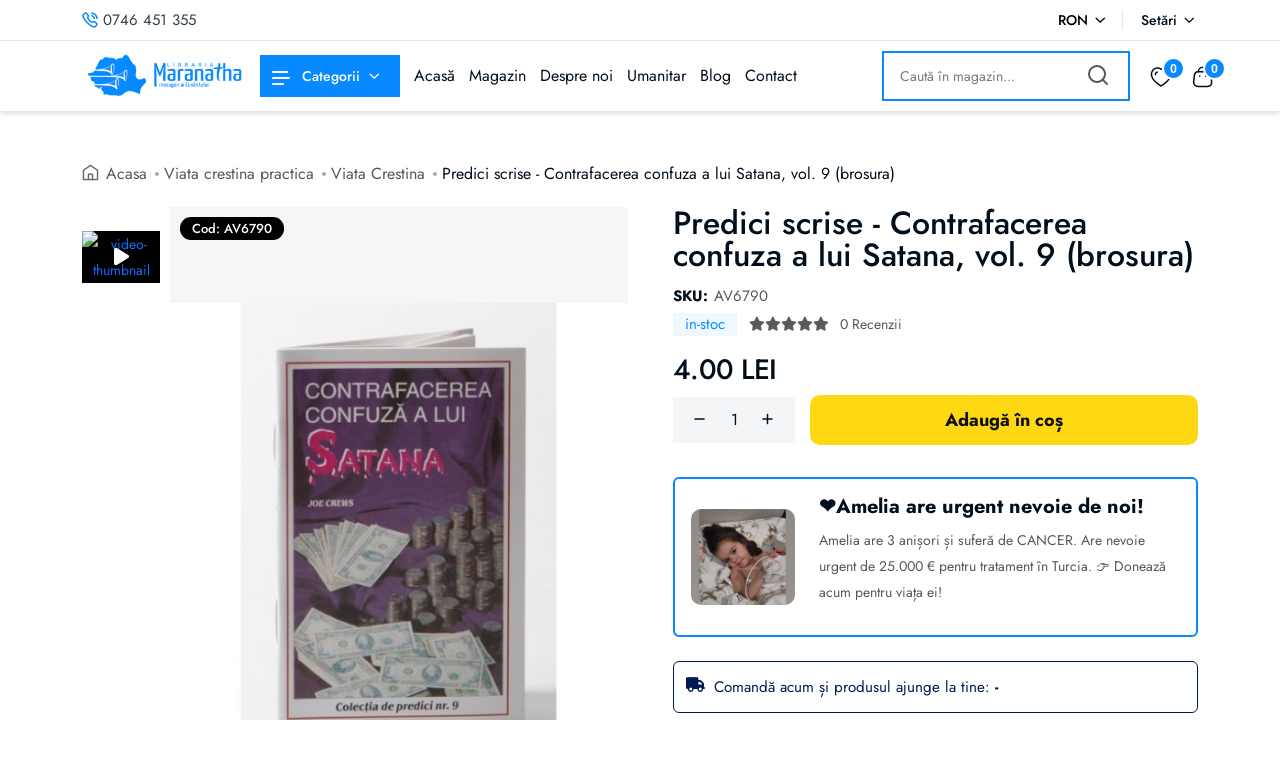

--- FILE ---
content_type: application/javascript; charset=UTF-8
request_url: https://www.librariamaranatha.ro/chunk-FU5PABXO.js
body_size: 102419
content:
import{a as qt,c as dn}from"./chunk-VINRHMOV.js";import{$ as m,$b as Ge,A as b,Ab as zi,Ac as Yi,B as X,Ba as h,Bb as xe,Bc as jt,C as ce,Ca as f,Cb as Ie,Cc as L,D as Oe,Da as ke,Db as Ft,Dc as Ji,Ea as Si,Eb as pt,Ec as Ot,Fa as pe,Fb as Et,Fc as Xi,G as ge,Ga as ei,Gb as Hi,Hb as Ke,Hc as en,Ia as Te,Ib as ze,Ic as ni,J as lt,Ja as Q,Jb as Ai,K as P,Ka as R,Kb as Bt,L as l,La as Ei,Lb as mt,Ma as Mi,Mb as ut,N as E,Na as wi,Nb as Di,Nc as rn,O,Oa as Pi,Ob as Fi,P as qe,Pa as Oi,Pb as Bi,Pc as ft,Qa as ki,Qb as Vi,Qc as an,R as vi,Ra as ct,Rb as _t,Rc as on,S as v,Sa as Ti,Sb as Ri,Ta as dt,Tb as Li,U as de,Ua as fe,Ub as Vt,V as c,Vb as Ni,W as U,Wa as At,Wb as et,Wc as Ut,X as st,Xb as Mt,Xc as $,Y as Ci,Yb as ji,Yc as V,Z as i,Zc as Wt,_ as t,_a as Dt,_b as He,a as mi,aa as K,ac as wt,b as Tt,ba as G,bc as ye,bd as ln,c as be,ca as Xt,cc as Rt,d as It,da as w,dc as Ae,dd as sn,e as ui,ea as M,ed as cn,f as Ne,fa as d,fc as Ui,ga as B,gc as gt,ha as xi,hc as Lt,i as Ee,ia as Ye,ic as Wi,j as at,ja as Je,jc as De,k as Ve,ka as Xe,kc as Nt,l as Re,la as T,m as _i,ma as n,n as gi,na as C,nc as qi,o as ot,oa as y,p as hi,pa as he,pb as ve,pc as Ki,q as fi,qa as St,qc as Gi,r as Pe,ra as bi,rc as Qi,s as ne,sa as I,sb as Z,sc as k,t as je,ta as z,tc as tt,ua as H,ub as j,v as Ue,va as zt,vb as Y,vc as ht,w as We,wa as oe,wb as ti,wc as $i,x as _e,xa as le,xb as Ii,xc as Pt,y as Jt,ya as Ht,yb as Ce,z as x,za as yi,zb as se,zc as Zi}from"./chunk-SKKUYSTA.js";import{a as ii}from"./chunk-TBKHDBEL.js";import{n as ri,o as tn,r as nn}from"./chunk-Z2USOVJ3.js";import{a as J,b as me,g as Ze}from"./chunk-A43TDCY5.js";function gr(o,p){if(o&1&&(i(0,"div",18)(1,"div",19)(2,"div",20)(3,"div",21)(4,"div",22)(5,"span"),X(),i(6,"svg",23),m(7,"path",24)(8,"path",25),t()()(),ce(),i(9,"div",26)(10,"h4")(11,"span",27),n(12),h(13,"number"),t(),n(14,"+"),t(),i(15,"p"),n(16,"Clien\u021Bi Ferici\u021Bi"),t()()(),i(17,"div",21)(18,"div",22)(19,"span"),X(),i(20,"svg",28),m(21,"path",29)(22,"path",30)(23,"path",31)(24,"path",32)(25,"path",33)(26,"path",34),t()()(),ce(),i(27,"div",26)(28,"h4")(29,"span",27),n(30,"2012"),t()(),i(31,"p"),n(32,"Anul Lans\u0103rii"),t()()(),i(33,"div",21)(34,"div",22)(35,"span"),X(),i(36,"svg",23),m(37,"path",35)(38,"path",36)(39,"path",37)(40,"path",38)(41,"path",39)(42,"path",40),t()()(),ce(),i(43,"div",26)(44,"h4")(45,"span",27),n(46),h(47,"number"),t(),n(48,"+"),t(),i(49,"p"),n(50,"Comenzi"),t()()(),i(51,"div",21)(52,"div",22)(53,"span"),X(),i(54,"svg",23),m(55,"path",41)(56,"path",42)(57,"path",43),t()()(),ce(),i(58,"div",26)(59,"h4")(60,"span",27),n(61),h(62,"number"),t(),n(63,"+"),t(),i(64,"p"),n(65,"Produse"),t()()()()()()),o&2){let e=p.ngIf;l(12),C(f(13,3,e.customers)),l(34),y(" ",f(47,5,e.client_orders),""),l(15),C(f(62,7,e.products))}}function hr(o,p){if(o&1&&(i(0,"div",53)(1,"div",3)(2,"div",54)(3,"div",55)(4,"div",56),m(5,"h3",57),i(6,"p"),n(7),t(),i(8,"p"),n(9),t()(),i(10,"div",58)(11,"p"),n(12),t()()()(),i(13,"div",59)(14,"div",60)(15,"div",61),m(16,"p",62),t(),i(17,"div",63),m(18,"img",64),t()()()()()),o&2){let e=p.$implicit;l(5),c("innerHTML",e.title,lt),l(2),C(e.subtitle_1),l(2),C(e.subtitle_2),l(3),C(e.year),l(4),c("innerHTML",e.thumb_text,lt),l(2),c("src",e.img,P)}}function fr(o,p){if(o&1&&(i(0,"div",65)(1,"p"),n(2),t()()),o&2){let e=p.$implicit;l(2),C(e)}}function vr(o,p){if(o&1&&(i(0,"section",44)(1,"div",2)(2,"div",3)(3,"div",45)(4,"div",46)(5,"div",47)(6,"div",48),v(7,hr,19,6,"div",49),t()()()()(),i(8,"div",50)(9,"div",3)(10,"div",45)(11,"div",51)(12,"div",48),v(13,fr,3,1,"div",52),t()()()()()()()),o&2){let e=d();l(7),c("ngForOf",e.slider_data)("ngForTrackBy",e.trackBySlideId),l(6),c("ngForOf",e.slider_nav_data)("ngForTrackBy",e.trackByValue)}}var pn=(()=>{class o{constructor(e,a,r){this.route=e,this.reqService=a,this.platformId=r,this.swiperInstance=null,this.destroy$=new be,this.slider_data=[{id:"cine-suntem",title:"Cine suntem?",subtitle_1:"Libraria Crestina Maranatha apartine si este administrata de asociatia crestina umanitara ,,Misiunea Speranta pentru Romania\u2019\u2019 (www.sperantapentruromania.ro). Asociatia umanitara ,,Misiunea Speranta pentru Romania\u2019\u2019, este o asociatie crestina inter-confesionala, non-profit si neafiliata nici unei confesiuni religioase. Asociatia noastra este dedicata actiunilor caritabile, venind in ajutorul celor mai defavorizate categorii sociale: batranii strazii, copii bolnavi de cancer si leucemie, copii strazii, copii orfani, mame vaduve, familii sarace, etc. De asemenea, asociatia noastra este implicata in actiuni de misiune crestina indeplinind Marea Trimitere: scoli biblice de vacanta, distribuirea de Biblii si carti crestine, evanghelizari, lucrarea cu copii, etc. Asociatia ,,Misiunea Speranta pentru Romania\u2019\u2019 este legal constituita pe baza OG nr. 26 / 2000, si este inscrisa in Registrul National al Asociatiilor si Fundatilor din Romania si este in procesul de a deveni asociatie de utilitate publica.",subtitle_2:"",img:"/assets/img/history/history-1.jpg",thumb_text:"Echipa noastr\u0103",year:"Cine suntem?"},{id:"scopul-librariei",title:"Scopul Libr\u0103riei",subtitle_1:`Libraria Maranatha a fost infintata cu scopul generarii de venituri si in mod implicit de profit net din vanzarea de carti crestine, Biblii, cadouri crestine cat si din alte produse in cadrul librariei, profit pe care apoi il vom investi cazuri umanitare, proiecte si actiuni de misiune crestina, indeplinind in felul acesta Marea Trimitere.
In acest sens, Libraria Maranatha are urmatoarele obiective:
 Salvarea copiilor bolnavi de cancer si leucemie asigurandu-le partial sau total costul tratamentului sau a interventiei chirurgicale;
 Proclamarea Evangheliei lui Isus Hristos prin organizarea, implementarea si dezvoltarea de proiecte de misiune crestina prin asociatia noastra;
 Finantarea si sponsorizarea de actiuni si proiecte cu caracter de misiune crestina organizate, implementate si dezvoltate de grupuri de frati crestini, organizatii crestine sau biserici crestine.`,subtitle_2:"",img:"/assets/img/history/history-2.jpg",thumb_text:"Echipa noastr\u0103",year:"Scopul Libr\u0103riei"},{id:"directia-fondurilor",title:"Direc\u021Bionarea fondurilor",subtitle_1:`Ca orice activitate economica, Libraria Maranatha are cheltuieli cu angajatii, de intretinere, logistica, dezvoltarea si intretinerea stocului de carti si alte produse, etc, care sunt prioritare, pentru ca libraria sa poata functiona. Dupa de acoperirea acestor cheltuieli, profitul net este directionat pentru atingerea celor doua mari obiective: cazuri umanitare si proiectele de misiune crestina pentru indeplinirea Marii Trimiteri, dupa cum urmeaza:
In cazuri si proiecte umanitare, in mod special pentru copii bolnavi de cancer si leucemie. Ne dorim sa sustinem financiar copii bolnavi de cancer, leucemie sau alte boli grave in vederea tratamentului sau al interventiei chirurgicale. Obiectivul nostru este sa salvam viata a cat mai multi copii care sufera de aceste boli si care se afla in atentia asociatiei noastre.`,subtitle_2:"",img:"/assets/img/history/history-1.jpg",thumb_text:"Echipa noastr\u0103",year:"Direc\u021Bionarea fondurilor"},{id:"transparente",title:"Transparen\u021B\u0103",subtitle_1:`In ceea ce priveste transparenta pentru Libraria Maranatha, vom folosi urmatoarele modalitati:
  1. Fondurile obtinute din vanzarea de carti si alte produse in cadrul librariei noastre sunt gestionate contabil separat cat si intr-un cont bancar destinat doar librariei pe numele asociatiei Misiunea Speranta pentru Romania. Lucrul acesta ne da posibilitatea sa facem in mod corect si cat mai exact evaluarile vanzarilor din cadrul Librariei Maranatha, gentionarea veniturilor, stabilirea profitului si directionarea lui spre cazurile copiilor bolnavi de cancer si leucemie, copii orfani, mame vaduve, etc.
2. Din profitul net, va avea prioritate directionarea acestuia pentru acoperirea cheltuielilor de intretine si dezvoltare a librariei: dezvoltare web, marketing, amenajarea de spatii, birouri, cresterea stocurilor, etc, avand ca scop final cresterea cifrei de afaceri si implicit a profitului net.
3. Toata activitatea economica in cadrul Librariei Maranatha este contabilizata si gestionata juridic prin asociatia Misiunea Speranta pentru Romania;
4. Directionarea catre un caz umanitar sau catre o actiune de misiune crestina a profitului net obtinut din vanzarile online, se va face dupa reglementarile legale in vigoare, doar prin asociatia ,,Misiunea Speranta pentru Romania''.`,subtitle_2:"",img:"/assets/img/history/history-2.jpg",thumb_text:"Echipa noastr\u0103",year:"Transparen\u021B\u0103"}],this.slider_nav_data=["Cine suntem?","Scopul Libr\u0103riei","Direc\u021Bionarea fondurilor","Transparen\u021B\u0103"],this.isBrowser=fe(this.platformId)}ngOnInit(){this.stats$=this.getStats()}ngAfterViewInit(){this.isBrowser&&(this.initSwiper(),this.handleRouting())}initSwiper(){let e=new ii(".tp-history-nav-active",{modules:[tn,ri],spaceBetween:200,slidesPerView:4,freeMode:!0,watchSlidesProgress:!0,slideToClickedSlide:!0,grabCursor:!0,centeredSlides:!1,breakpoints:{1200:{slidesPerView:4,spaceBetween:200,centeredSlides:!1},992:{slidesPerView:4,spaceBetween:120,centeredSlides:!1},768:{slidesPerView:3,spaceBetween:80,centeredSlides:!1},576:{slidesPerView:2.3,spaceBetween:40,centeredSlides:!0},0:{slidesPerView:1.6,spaceBetween:24,centeredSlides:!0}}});this.swiperInstance=new ii(".tp-history-slider-active",{modules:[ri,nn],slidesPerView:1,spaceBetween:0,effect:"fade",autoHeight:!0,allowTouchMove:!0,thumbs:{swiper:e}})}handleRouting(){this.route.queryParams.pipe(ne(this.destroy$)).subscribe(e=>{let a=e.slide;if(a&&this.swiperInstance){let r=this.slider_data.findIndex(s=>s.id===a);r!==-1&&this.swiperInstance.slideTo(r,0)}})}getStats(){return this.reqService.get("/about-us/details").pipe(Ee(e=>e),fi(1))}trackBySlideId(e,a){return a.id}trackByValue(e,a){return a}ngOnDestroy(){this.destroy$.next(),this.destroy$.complete(),this.swiperInstance&&(this.swiperInstance.destroy(!0,!0),this.swiperInstance=null)}static{this.\u0275fac=function(a){return new(a||o)(E(Z),E(Ae),E(ge))}}static{this.\u0275cmp=O({type:o,selectors:[["app-about"]],standalone:!1,decls:24,vars:6,consts:[[3,"style_2"],["id","despre-noi",1,"tp-about-area","pb-20","pt-20"],[1,"container"],[1,"row"],[1,"col-xl-8","col-lg-10"],[1,"tp-about-banner-wrapper"],[1,"tp-about-banner-subtitle"],[1,"tp-about-banner-title"],[1,"row","align-items-center"],[1,"col-xl-6","col-lg-6","order-1","order-lg-1","mb-30","mb-lg-0"],[1,"tp-about-banner-content",2,"padding-left","0"],[1,"col-xl-6","col-lg-6","order-2","order-lg-2"],[1,"tp-about-banner-thumb","w-img"],["src","/assets/img/about/about-big-1.jpg","alt",""],[1,"tp-counter-area","pb-20"],["class","row justify-content-center",4,"ngIf"],["id","misiunea-noastra","class","tp-history-area pt-40 pb-40","style","background-color: #F8F8F8;",4,"ngIf"],[3,"primary_style"],[1,"row","justify-content-center"],[1,"col-xl-10"],[1,"tp-counter-wrapper","d-flex","flex-wrap","justify-content-between"],[1,"tp-counter-item","d-flex","align-items-start","mb-30"],[1,"tp-counter-icon","mr-15"],["width","26","height","26","viewBox","0 0 26 26","fill","none","xmlns","http://www.w3.org/2000/svg"],["opacity","0.3","d","M11.3642 0.575106C12.2609 -0.191702 13.7293 -0.191702 14.639 0.575106L16.6922 2.34265C17.0821 2.68056 17.8098 2.95353 18.3296 2.95353H20.5388C21.9163 2.95353 23.0468 4.08424 23.0468 5.4619V7.67128C23.0468 8.17816 23.3197 8.91898 23.6576 9.30889L25.425 11.3624C26.1917 12.2592 26.1917 13.7278 25.425 14.6376L23.6576 16.691C23.3197 17.0809 23.0468 17.8088 23.0468 18.3286V20.5381C23.0468 21.9158 21.9163 23.0465 20.5388 23.0465H18.3296C17.8228 23.0465 17.0821 23.3194 16.6922 23.6574L14.639 25.4249C13.7423 26.1917 12.2739 26.1917 11.3642 25.4249L9.31102 23.6574C8.92117 23.3194 8.19343 23.0465 7.67362 23.0465H5.42545C4.04797 23.0465 2.9174 21.9158 2.9174 20.5381V18.3156C2.9174 17.8088 2.64452 17.0809 2.31964 16.691L0.565288 14.6246C-0.188429 13.7278 -0.188429 12.2722 0.565288 11.3754L2.31964 9.30889C2.64452 8.91898 2.9174 8.19117 2.9174 7.68429V5.4619C2.9174 4.08424 4.04797 2.95353 5.42545 2.95353H7.67362C8.18043 2.95353 8.92117 2.68056 9.31102 2.34265L11.3642 0.575106Z","fill","currentColor"],["d","M18.9404 11.778C18.6935 11.4271 18.2777 11.2321 17.7839 11.2321H15.2498C15.0809 11.2321 14.925 11.1671 14.821 11.0372C14.7171 10.9072 14.6651 10.7382 14.6911 10.5563L15.0029 8.5288C15.1329 7.93095 14.7301 7.2421 14.1323 7.04715C13.5735 6.8392 12.9107 7.12511 12.6508 7.51502L10.1298 11.2581V10.7902C10.1298 9.88045 9.73993 9.50356 8.77829 9.50356H8.1415C7.17986 9.50356 6.79004 9.88045 6.79004 10.7902V17.0027C6.79004 17.9125 7.17986 18.2894 8.1415 18.2894H8.77829C9.68795 18.2894 10.0778 17.9384 10.1168 17.1066L12.0271 18.5753C12.287 18.8352 12.8718 18.9782 13.2876 18.9782H15.6917C16.5234 18.9782 17.3551 18.3543 17.537 17.5875L19.0574 12.9607C19.2264 12.5448 19.1874 12.1159 18.9404 11.778Z","fill","currentColor"],[1,"tp-counter-content"],[1,"purecounter"],["width","26","height","27","viewBox","0 0 26 27","fill","none","xmlns","http://www.w3.org/2000/svg"],["opacity","0.4","d","M20.2244 7.5118C20.1332 7.49878 20.0421 7.49878 19.951 7.5118C17.9331 7.44671 16.3318 5.79333 16.3318 3.76241C16.3318 1.69243 18.0112 0 20.0942 0C22.1642 0 23.8566 1.67941 23.8566 3.76241C23.8436 5.79333 22.2423 7.44671 20.2244 7.5118Z","fill","currentColor"],["opacity","0.4","d","M24.4685 16.5338C23.0104 17.5102 20.9665 17.8747 19.0788 17.6274C19.5735 16.5599 19.8339 15.3752 19.8469 14.1254C19.8469 12.8235 19.5605 11.5867 19.0137 10.5062C20.9404 10.2458 22.9844 10.6103 24.4555 11.5867C26.5125 12.9407 26.5125 15.1669 24.4685 16.5338Z","fill","currentColor"],["opacity","0.4","d","M5.78651 7.5118C5.87764 7.49878 5.96878 7.49878 6.05991 7.5118C8.07781 7.44671 9.67911 5.79333 9.67911 3.76241C9.67911 1.69243 7.9997 0 5.9167 0C3.84673 0 2.1543 1.67941 2.1543 3.76241C2.16732 5.79333 3.76861 7.44671 5.78651 7.5118Z","fill","currentColor"],["opacity","0.4","d","M5.93002 14.1253C5.93002 15.3881 6.20341 16.5858 6.69813 17.6663C4.86249 17.8616 2.94874 17.4711 1.54272 16.5467C-0.514239 15.1798 -0.514239 12.9536 1.54272 11.5866C2.93572 10.6492 4.90155 10.2717 6.7502 10.48C6.21643 11.5736 5.93002 12.8104 5.93002 14.1253Z","fill","currentColor"],["d","M13.1814 18.057C13.0772 18.044 12.9601 18.044 12.8429 18.057C10.4474 17.9789 8.53369 16.0131 8.53369 13.5916C8.53369 11.118 10.5256 9.11316 13.0121 9.11316C15.4857 9.11316 17.4906 11.118 17.4906 13.5916C17.4906 16.0131 15.5898 17.9789 13.1814 18.057Z","fill","currentColor"],["d","M8.95069 20.7518C6.98486 22.0667 6.98486 24.2278 8.95069 25.5296C11.1899 27.0268 14.8612 27.0268 17.1004 25.5296C19.0662 24.2147 19.0662 22.0536 17.1004 20.7518C14.8742 19.2546 11.2029 19.2546 8.95069 20.7518Z","fill","currentColor"],["opacity","0.4","d","M17.3335 2.47705V13.6194C17.3335 14.9812 16.2193 16.0955 14.8574 16.0955H1.23901V8.19678C2.14278 9.27387 3.52942 9.94242 5.06458 9.90528C6.315 9.88052 7.44159 9.39768 8.28345 8.59296C8.66724 8.27107 8.98916 7.8625 9.23676 7.41681C9.68246 6.66161 9.93004 5.7702 9.90528 4.84167C9.86814 3.39317 9.22437 2.11802 8.22156 1.23901H16.0955C16.7764 1.23901 17.3335 1.79613 17.3335 2.47705Z","fill","currentColor"],["d","M25.9998 16.0955V19.8096C25.9998 21.8647 24.3408 23.5237 22.2857 23.5237H21.0476C21.0476 22.1618 19.9334 21.0476 18.5715 21.0476C17.2097 21.0476 16.0955 22.1618 16.0955 23.5237H11.1433C11.1433 22.1618 10.0291 21.0476 8.66724 21.0476C7.3054 21.0476 6.19116 22.1618 6.19116 23.5237H4.95313C2.89798 23.5237 1.23901 21.8647 1.23901 19.8096V16.0955H14.8574C16.2193 16.0955 17.3335 14.9812 17.3335 13.6194V4.95312H19.6115C20.5029 4.95312 21.32 5.43597 21.7657 6.20356L23.8827 9.90528H22.2857C21.6047 9.90528 21.0476 10.4624 21.0476 11.1433V14.8574C21.0476 15.5383 21.6047 16.0955 22.2857 16.0955H25.9998Z","fill","currentColor"],["opacity","0.4","d","M8.66748 25.9998C10.035 25.9998 11.1436 24.8912 11.1436 23.5237C11.1436 22.1562 10.035 21.0476 8.66748 21.0476C7.29998 21.0476 6.19141 22.1562 6.19141 23.5237C6.19141 24.8912 7.29998 25.9998 8.66748 25.9998Z","fill","currentColor"],["opacity","0.4","d","M18.5715 25.9998C19.939 25.9998 21.0476 24.8912 21.0476 23.5237C21.0476 22.1562 19.939 21.0476 18.5715 21.0476C17.204 21.0476 16.0955 22.1562 16.0955 23.5237C16.0955 24.8912 17.204 25.9998 18.5715 25.9998Z","fill","currentColor"],["opacity","0.4","d","M26.0002 14.2755V16.0953H22.2861C21.6052 16.0953 21.0481 15.5382 21.0481 14.8573V11.1432C21.0481 10.4623 21.6052 9.90515 22.2861 9.90515H23.8832L25.6783 13.0497C25.8888 13.4212 26.0002 13.8421 26.0002 14.2755Z","fill","currentColor"],["d","M8.22201 1.23897C7.33062 0.446625 6.14205 -0.0238295 4.84212 0.000931254C3.67836 0.025692 2.61367 0.458996 1.77181 1.1523C0.657572 2.08083 -0.0357196 3.50461 0.00142154 5.06454C0.0261823 5.99307 0.298557 6.85967 0.781391 7.59011C0.917575 7.80057 1.06613 8.01103 1.23946 8.19673C2.14323 9.27383 3.52986 9.94237 5.06503 9.90523C6.31545 9.88047 7.44203 9.39764 8.2839 8.59292C8.66769 8.27103 8.9896 7.86246 9.23721 7.41676C9.6829 6.66156 9.93048 5.77015 9.90572 4.84163C9.86858 3.39312 9.22482 2.11798 8.22201 1.23897ZM7.50393 4.35885L4.91639 6.85963C4.73069 7.03296 4.50789 7.11965 4.27267 7.11965C4.03744 7.11965 3.81457 7.03296 3.62886 6.85963L2.37843 5.67116C2.00702 5.31213 1.99469 4.73026 2.35372 4.35885C2.71275 3.98744 3.29463 3.97503 3.66604 4.33406L4.27267 4.9159L6.21639 3.03414C6.58781 2.67511 7.16968 2.68744 7.52871 3.05885C7.88774 3.41788 7.87534 3.99982 7.50393 4.35885Z","fill","currentColor"],["opacity","0.4","d","M22.0813 9.0813C22.0813 10.9624 21.5235 12.6879 20.5634 14.1279C19.1623 16.2037 16.9439 17.6696 14.3622 18.0459C13.9211 18.1237 13.467 18.1626 13 18.1626C12.533 18.1626 12.0789 18.1237 11.6378 18.0459C9.05612 17.6696 6.83769 16.2037 5.43658 14.1279C4.47655 12.6879 3.9187 10.9624 3.9187 9.0813C3.9187 4.06064 7.97934 0 13 0C18.0207 0 22.0813 4.06064 22.0813 9.0813Z","fill","currentColor"],["d","M25.0003 21.367L22.8597 21.8729C22.3797 21.9897 22.0035 22.353 21.8997 22.833L21.4456 24.7401C21.1991 25.7779 19.8758 26.0893 19.1883 25.272L13 18.1626L6.81174 25.2849C6.12416 26.1022 4.80088 25.7909 4.55439 24.753L4.10032 22.8459C3.98356 22.3659 3.60734 21.9897 3.1403 21.8859L0.999704 21.38C0.0137342 21.1465 -0.336545 19.914 0.376986 19.2004L5.43657 14.1409C6.83769 16.2166 9.05612 17.6826 11.6378 18.0588C12.0789 18.1367 12.533 18.1756 13 18.1756C13.467 18.1756 13.9211 18.1367 14.3622 18.0588C16.9439 17.6826 19.1623 16.2166 20.5634 14.1409L25.623 19.2004C26.3365 19.901 25.9863 21.1335 25.0003 21.367Z","fill","currentColor"],["d","M13.7521 5.16337L14.5175 6.69421C14.6213 6.90178 14.8937 7.10936 15.1402 7.14828L16.5283 7.38179C17.4105 7.5245 17.6181 8.17317 16.9824 8.80886L15.9056 9.88562C15.724 10.0673 15.6202 10.4176 15.6851 10.677L15.9964 12.0133C16.2429 13.0641 15.6851 13.4792 14.751 12.9214L13.4537 12.156C13.2202 12.0132 12.831 12.0132 12.5974 12.156L11.3001 12.9214C10.366 13.4662 9.80818 13.0641 10.0547 12.0133L10.366 10.677C10.4179 10.4305 10.3271 10.0673 10.1455 9.88562L9.0687 8.80886C8.43301 8.17317 8.64058 7.53747 9.52277 7.38179L10.9109 7.14828C11.1444 7.10936 11.4169 6.90178 11.5207 6.69421L12.2861 5.16337C12.6623 4.33308 13.3369 4.33308 13.7521 5.16337Z","fill","currentColor"],["id","misiunea-noastra",1,"tp-history-area","pt-40","pb-40",2,"background-color","#F8F8F8"],[1,"col-xl-12"],[1,"tp-history-slider","mb-50"],[1,"tp-history-slider-active","swiper-container"],[1,"swiper-wrapper"],["class","tp-thistory-item swiper-slide","style","background-color: #F8F8F8;","data-bg-color","#F8F8F8",4,"ngFor","ngForOf","ngForTrackBy"],[1,"tp-history-nav"],[1,"tp-history-nav-active","swiper-container"],["class","tp-history-nav-year swiper-slide text-center",4,"ngFor","ngForOf","ngForTrackBy"],["data-bg-color","#F8F8F8",1,"tp-thistory-item","swiper-slide",2,"background-color","#F8F8F8"],[1,"col-xl-5","col-lg-6","col-md-6"],[1,"tp-history-wrapper","pr-45"],[1,"tp-history-content","mb-40"],[1,"tp-history-title",3,"innerHTML"],[1,"tp-history-year"],[1,"col-xl-7","col-lg-6","col-md-6"],[1,"tp-history-thumb-wrapper","ml-150","p-relative"],[1,"tp-history-thumb-text"],[3,"innerHTML"],[1,"tp-history-thumb","m-img"],["alt","history-image",3,"src"],[1,"tp-history-nav-year","swiper-slide","text-center"]],template:function(a,r){a&1&&(m(0,"app-hope-header-two",0),i(1,"section",1)(2,"div",2)(3,"div",3)(4,"div",4)(5,"div",5)(6,"span",6),n(7,"Despre Noi"),t(),i(8,"h3",7),n(9,"Libraria Cre\u0219tin\u0103 Maranatha"),t()()()(),i(10,"div",8)(11,"div",9)(12,"div",10)(13,"p"),n(14,"Libraria Crestina Maranatha s-a lansat in luna Martie 2012, iar in momentul de fata este cea mai mare Librarie Crestina din tara din mediul crestin online. Libraria Maranatha va pune la dispozitie cea mai bogata oferta de Biblii, carti crestine, romane crestine, carti crestine pentru copii, cadouri crestine, carti de psihologie, poezii crestine, etc. Libraria Maranatha detine un depozit propriu in com. Livada, sat. Sanleani, jud. Arad, nr. 565, insumand peste 20.000 de produse aflate pe stoc. De la inceput, scopul Librariei Maranatha a fost acela de a oferi clientilor sai toate cartile crestine, cadourile crestine si Biblii care sunt disponibile in acest moment pe piata din Romania. Ne-am dorit si am reusit sa fim o librarie crestina care ofera clientilor sai servicii de calitate la cele mai atractive preturi."),t()()(),i(15,"div",11)(16,"div",12),m(17,"img",13),t()()()()(),i(18,"section",14)(19,"div",2),v(20,gr,66,9,"div",15),h(21,"async"),t()(),v(22,vr,14,4,"section",16),m(23,"app-footer-one",17)),a&2&&(c("style_2",!0),l(20),c("ngIf",f(21,4,r.stats$)),l(2),c("ngIf",r.isBrowser),l(),c("primary_style",!0))},dependencies:[Q,R,k,V,Pi,ki],encapsulation:2,changeDetection:0})}}return o})();var mn=(()=>{class o{static{this.\u0275fac=function(a){return new(a||o)}}static{this.\u0275cmp=O({type:o,selectors:[["app-contact"]],standalone:!1,decls:66,vars:2,consts:[[3,"style_2"],[1,"breadcrumb__area","include-bg","text-center","pt-40","pb-25"],[1,"container"],[1,"row"],[1,"col-xxl-12"],[1,"breadcrumb__content","p-relative","z-index-1"],[1,"breadcrumb__title"],[1,"breadcrumb__list"],["href","#"],[1,"tp-contact-area","pb-40"],[1,"tp-contact-inner"],[1,"col-xl-9","col-lg-8"],[1,"tp-contact-wrapper"],[1,"tp-contact-title"],[1,"tp-contact-form"],[1,"ajax-response"],[1,"col-xl-3","col-lg-4"],[1,"tp-contact-info-wrapper"],[1,"tp-contact-info-item"],[1,"tp-contact-info-icon"],["src","assets/img/contact/contact-icon-1.png","alt",""],[1,"tp-contact-info-content"],["data-info","mail"],["href","mailto:librariamaranatha@gmail.com"],["data-info","phone"],["href","tel:407-464-51-355"],["src","assets/img/contact/contact-icon-2.png","alt",""],["href","https://www.google.com/maps/place/Str.+Librariei+565,+S%C3%A2nleani+317206/@46.2184932,21.3698598,17z/data=!3m1!4b1!4m6!3m5!1s0x4745976eeb1a176f:0xcedd4331e62cfb57!8m2!3d46.2184895!4d21.3724347!16s%2Fg%2F11pzxfmq1j?entry=ttu&g_ep=EgoyMDI1MDMxMi4wIKXMDSoJLDEwMjExNDUzSAFQAw%3D%3D","target","_blank"],["src","assets/img/contact/contact-icon-3.png","alt",""],[1,"tp-contact-social-wrapper","mt-5"],[1,"tp-contact-social-title"],[1,"tp-contact-social-icon"],["href","https://www.facebook.com/libraria.crestina.maranatha"],[1,"fa-brands","fa-facebook-f"],["href","https://www.instagram.com/libraria_maranatha/#"],[1,"fa-brands","fa-instagram"],["href","https://www.youtube.com/c/librariecrestinamaranatha"],[1,"fa-brands","fa-youtube"],["href"," https://www.tiktok.com/@libraria.maranatha"],[1,"fa-brands","fa-tiktok"],[3,"primary_style"]],template:function(a,r){a&1&&(m(0,"app-hope-header-two",0),i(1,"section",1)(2,"div",2)(3,"div",3)(4,"div",4)(5,"div",5)(6,"h3",6),n(7,"\u021Aine leg\u0103tura cu noi"),t(),i(8,"div",7)(9,"span")(10,"a",8),n(11,"Acas\u0103"),t()(),i(12,"span"),n(13,"Contact"),t()()()()()()(),i(14,"section",9)(15,"div",2)(16,"div",10)(17,"div",3)(18,"div",11)(19,"div",12)(20,"h3",13),n(21,"Trimite un mesaj"),t(),i(22,"div",14),m(23,"app-contact-form")(24,"p",15),t()()(),i(25,"div",16)(26,"div",17)(27,"div",18)(28,"div",19)(29,"span"),m(30,"img",20),t()(),i(31,"div",21)(32,"p",22)(33,"a",23),n(34,"librariamaranatha@gmail.com"),t()(),i(35,"p",24)(36,"a",25),n(37,"+40 746 451 355"),t()()()(),i(38,"div",18)(39,"div",19)(40,"span"),m(41,"img",26),t()(),i(42,"div",21)(43,"p")(44,"a",27),n(45," Com.Livada, sat. Sanleani, str. Librariei, nr.565, jud. Arad "),m(46,"br"),n(47,"(la 10 km de centrul Aradului si 2 km de centura orasului) "),t()()()(),i(48,"div",18)(49,"div",19)(50,"span"),m(51,"img",28),t()(),i(52,"div",21)(53,"div",29)(54,"h4",30),n(55," G\u0103se\u0219te-ne pe re\u021Belele sociale "),t(),i(56,"div",31)(57,"a",32),m(58,"i",33),t(),i(59,"a",34),m(60,"i",35),t(),i(61,"a",36),m(62,"i",37),t(),i(63,"a",38),m(64,"i",39),t()()()()()()()()()()(),m(65,"app-footer-one",40)),a&2&&(c("style_2",!0),l(65),c("primary_style",!0))},dependencies:[k,Ji,V],encapsulation:2})}}return o})();var Cr=[{id:1,img:"/assets/img/blog/blog-1.jpg",date:"14 January, 2023",author:"Mark Smith",title:"The Modern Art Clay Ceramics.",tags:["Tablet","News"],category:"electronics",comments:2,sm_desc:"The world is an amazing place providing an incredible assortment of interesting locations across.",blog:"electronics"},{id:2,img:"/assets/img/blog/blog-2.jpg",date:"18 February, 2023",author:"Naim Ahmed",title:"How clothes are linked to climate",tags:["Monitor","Technology"],category:"electronics",comments:4,sm_desc:"The world is an amazing place providing an incredible assortment of interesting locations across.",blog:"electronics"},{id:3,img:"/assets/img/blog/blog-3.jpg",date:"20 January, 2023",author:"Salim Rana",title:"The Sound Of Fashion: Malcolm",tags:["Microphone","Computer"],category:"electronics",comments:5,sm_desc:"The world is an amazing place providing an incredible assortment of interesting locations across.",blog:"electronics"},{id:4,img:"/assets/img/blog/blog-1.jpg",date:"18 February, 2023",author:"Naim Ahmed",title:"How clothes are linked to climate",tags:["Monitor","Technology"],category:"electronics",comments:4,sm_desc:"The world is an amazing place providing an incredible assortment of interesting locations across.",blog:"electronics"},{id:4,img:"/assets/img/blog/2/blog-1.jpg",date:"20 July, 2023",author:"John Smith",title:"The 'Boomerang' Employees Returning After Quitting",tags:["Fashion","Lift Style","News"],category:"fashion",comments:6,sm_desc:"The world is an amazing place providing an incredible assortment of interesting locations across.",blog:"fashion"},{id:5,img:"/assets/img/blog/2/blog-2.jpg",date:"18 March, 2023",author:"John Smith",title:"Fast fashion: How clothes are linked to climate change",tags:["Fashion","Lift Style","News"],category:"fashion",comments:3,sm_desc:"The world is an amazing place providing an incredible assortment of interesting locations across.",blog:"fashion"},{id:6,img:"/assets/img/blog/2/blog-3.jpg",date:"15 February, 2023",author:"John Smith",title:"The Sound Of Fashion: Malcolm McLaren Words",tags:["Fashion","Lift Style","News"],category:"fashion",comments:8,sm_desc:"The world is an amazing place providing an incredible assortment of interesting locations across.",blog:"fashion"},{id:7,img:"/assets/img/blog/blog-big-3.jpg",date:"July 21, 2023",author:"John Smith",comments:2,tags:["Fashion","Lift Style","News"],category:"Beauty",title:"How to Clean Your Home Faster and More Efficiently",desc:"Lorem ipsum dolor sit amet, consectetur adipisicing elit, sed do eiusmod tempor incididunt ut labore et dolore magna aliqua. Ut enim ad minim veniam, quis nostrud exercitation ullamco laboris nisi ut aliquip ex ea commodo consequat. Duis aute irure dolor in reprehenderit in voluptate velit esse cillum dolore eu fugiat nulla pariatur. Excepteur sint occaecat",blog:"blog-postbox"},{id:8,img:"/assets/img/blog/blog-big-2.jpg",date:"April 18, 2023",author:"Mark Smith",comments:5,tags:["Fashion","Lift Style","News"],category:"Beauty",title:"Four Ways a Clean Workplace Makes Employees Happy and Healthy",desc:"Lorem ipsum dolor sit amet, consectetur adipisicing elit, sed do eiusmod tempor incididunt ut labore et dolore magna aliqua. Ut enim ad minim veniam, quis nostrud exercitation ullamco laboris nisi ut aliquip ex ea commodo consequat. Duis aute irure dolor in reprehenderit in voluptate velit esse cillum dolore eu fugiat nulla pariatur. Excepteur sint occaecat",video:!0,video_id:"457mlqV1gzA",blog:"blog-postbox"},{id:9,date:"March 15, 2023",author:"Shahnewaz Sakil",comments:8,tags:["Fashion","Lift Style","News"],category:"Beauty",title:"Only one thing is impossible for God: To find any sense in any copyright law on the planet.",desc:"Lorem ipsum dolor sit amet, consectetur adipisicing elit, sed do eiusmod tempor incididunt ut labore et dolore magna aliqua. Ut enim ad minim veniam, quis nostrud exercitation ullamco laboris nisi ut aliquip ex ea commodo consequat. Duis aute irure dolor in reprehenderit in voluptate velit esse cillum dolore eu fugiat nulla pariatur. Excepteur sint occaecat",blockquote:!0,blog:"blog-postbox"},{id:10,img:"/assets/img/blog/blog-big-5.jpg",date:"January 20, 2023",author:"Salim Rana",comments:10,tags:["Fashion","Lift Style","News"],category:"Beauty",title:"Time for Spring Cleaning? Use These Tips From the Professionals",desc:"Lorem ipsum dolor sit amet, consectetur adipisicing elit, sed do eiusmod tempor incididunt ut labore et dolore magna aliqua. Ut enim ad minim veniam, quis nostrud exercitation ullamco laboris nisi ut aliquip ex ea commodo consequat. Duis aute irure dolor in reprehenderit in voluptate velit esse cillum dolore eu fugiat nulla pariatur. Excepteur sint occaecat",blog:"blog-postbox"},{id:11,slider:!0,slider_images:["/assets/img/blog/blog-big-4.jpg","/assets/img/blog/blog-big-5.jpg","/assets/img/blog/blog-big-6.jpg"],date:"February 20, 2023",author:"Smith Mark",comments:12,tags:["Fashion","Lift Style","News"],category:"Beauty",title:"Time for Spring Cleaning? Use These Tips From the Professionals",desc:"Lorem ipsum dolor sit amet, consectetur adipisicing elit, sed do eiusmod tempor incididunt ut labore et dolore magna aliqua. Ut enim ad minim veniam, quis nostrud exercitation ullamco laboris nisi ut aliquip ex ea commodo consequat. Duis aute irure dolor in reprehenderit in voluptate velit esse cillum dolore eu fugiat nulla pariatur. Excepteur sint occaecat",blog:"blog-postbox"},{id:12,img:"/assets/img/blog/grid/blog-grid-1.jpg",list_img:"/assets/img/blog/grid/blog-grid-1.jpg",date:"January 8, 2023",author:"John Smith",comments:5,tags:["Fashion","Lift Style","News"],category:"Beauty",title:"Hiring the Right Sales Team at the Right Time",desc:"Cursus mattis sociis natoque penatibus et magnis montes,nascetur ridiculus.",blog:"blog-grid"},{id:13,img:"/assets/img/blog/grid/blog-grid-2.jpg",list_img:"/assets/img/blog/grid/blog-grid-2.jpg",date:"February 12, 2023",author:"Salim Rana",comments:0,tags:["Fashion","Lift Style","News"],category:"Beauty",title:"Fully Embrace the Return of 90s fashion",desc:"Cursus mattis sociis natoque penatibus et magnis montes,nascetur ridiculus.",blog:"blog-grid"},{id:14,img:"/assets/img/blog/grid/blog-grid-3.jpg",list_img:"/assets/img/blog/grid/blog-grid-3.jpg",date:"March 15, 2023",author:"John Smith",comments:12,tags:["Fashion","Lift Style","News"],category:"Beauty",title:"Exploring the English Countryside",desc:"Cursus mattis sociis natoque penatibus et magnis montes,nascetur ridiculus.",blog:"blog-grid"},{id:15,img:"/assets/img/blog/grid/blog-grid-4.jpg",list_img:"/assets/img/blog/grid/blog-grid-4.jpg",date:"April 7, 2023",author:"John Smith",comments:8,tags:["Fashion","Lift Style","News"],category:"Beauty",title:"Here\u2019s the First Valentino\u2019s New Makeup Collection",desc:"Cursus mattis sociis natoque penatibus et magnis montes,nascetur ridiculus.",blog:"blog-grid"},{id:16,img:"/assets/img/blog/grid/blog-grid-5.jpg",list_img:"/assets/img/blog/grid/blog-grid-5.jpg",date:"May 2, 2023",author:"John Smith",comments:4,tags:["Fashion","Lift Style","News"],category:"Beauty",title:"Follow Your own Design process, whatever gets",desc:"Cursus mattis sociis natoque penatibus et magnis montes,nascetur ridiculus.",blog:"blog-grid"},{id:17,img:"/assets/img/blog/grid/blog-grid-6.jpg",list_img:"/assets/img/blog/grid/blog-grid-6.jpg",date:"April 5, 2023",author:"John Smith",comments:6,tags:["Fashion","Lift Style","News"],category:"Beauty",title:"Freelancer Days 2022, What\u2019s new?",desc:"Cursus mattis sociis natoque penatibus et magnis montes,nascetur ridiculus.",blog:"blog-grid"},{id:18,img:"/assets/img/blog/grid/blog-grid-7.jpg",list_img:"/assets/img/blog/grid/blog-grid-7.jpg",date:"May 12, 2023",author:"John Smith",comments:6,tags:["Fashion","Lift Style","News"],category:"Beauty",title:"Hiring the Right Sales Team at the Right Time",desc:"Cursus mattis sociis natoque penatibus et magnis montes,nascetur ridiculus.",blog:"blog-grid"},{id:19,img:"/assets/img/blog/grid/blog-grid-8.jpg",list_img:"/assets/img/blog/grid/blog-grid-8.jpg",date:"March 22, 2023",author:"John Smith",comments:15,tags:["Fashion","Lift Style","News"],category:"Beauty",title:"Quality Foods Requirments For Every Human Body\u2019s",desc:"Cursus mattis sociis natoque penatibus et magnis montes,nascetur ridiculus.",blog:"blog-grid"}],vt=Cr;var un=o=>["tab-pane","fade",o];function br(o,p){if(o&1&&(i(0,"div",40),m(1,"app-blog-grid-item",41),t()),o&2){let e=p.$implicit;l(),c("blog",e)}}function yr(o,p){if(o&1&&(K(0),m(1,"app-blog-list-item",41),G()),o&2){let e=p.$implicit;l(),c("blog",e)}}var Gt=(()=>{class o{constructor(){this.list_style=!1,this.blogs=[],this.startIndex=0,this.endIndex=6}ngOnInit(){this.blogs=vt.filter(e=>e.blog==="blog-grid")}handlePagination(e){let{data:a,start:r,end:s}=e;console.log("data",a,"start",r,"end",s),this.startIndex=r,this.endIndex=s}static{this.\u0275fac=function(a){return new(a||o)}}static{this.\u0275cmp=O({type:o,selectors:[["app-blog-grid"]],inputs:{list_style:"list_style"},standalone:!1,decls:52,vars:18,consts:[[3,"style_2"],[1,"tp-section-title-area","pt-95","pb-80"],[1,"container"],[1,"row"],[1,"col-xl-8"],[1,"tp-section-title-wrapper-7"],[1,"tp-section-title-pre-7"],[1,"tp-section-title-7"],[1,"tp-blog-grid-area","pb-120"],[1,"col-xl-9","col-lg-8"],[1,"tp-blog-grid-wrapper"],[1,"tp-blog-grid-top","d-flex","justify-content-between","mb-40"],[1,"tp-blog-grid-result"],[1,"tp-blog-grid-tab","tp-tab"],["id","nav-tab","role","tablist",1,"nav","nav-tabs"],["id","nav-grid-tab","data-bs-toggle","tab","data-bs-target","#nav-grid","type","button","role","tab","aria-controls","nav-grid","aria-selected","true"],["width","18","height","18","viewBox","0 0 18 18","fill","none","xmlns","http://www.w3.org/2000/svg"],["d","M16.3328 6.01317V2.9865C16.3328 2.0465 15.9061 1.6665 14.8461 1.6665H12.1528C11.0928 1.6665 10.6661 2.0465 10.6661 2.9865V6.0065C10.6661 6.95317 11.0928 7.3265 12.1528 7.3265H14.8461C15.9061 7.33317 16.3328 6.95317 16.3328 6.01317Z","stroke","currentColor","stroke-width","1.5","stroke-linecap","round","stroke-linejoin","round"],["d","M16.3328 15.18V12.4867C16.3328 11.4267 15.9061 11 14.8461 11H12.1528C11.0928 11 10.6661 11.4267 10.6661 12.4867V15.18C10.6661 16.24 11.0928 16.6667 12.1528 16.6667H14.8461C15.9061 16.6667 16.3328 16.24 16.3328 15.18Z","stroke","currentColor","stroke-width","1.5","stroke-linecap","round","stroke-linejoin","round"],["d","M7.33281 6.01317V2.9865C7.33281 2.0465 6.90614 1.6665 5.84614 1.6665H3.1528C2.0928 1.6665 1.66614 2.0465 1.66614 2.9865V6.0065C1.66614 6.95317 2.0928 7.3265 3.1528 7.3265H5.84614C6.90614 7.33317 7.33281 6.95317 7.33281 6.01317Z","stroke","currentColor","stroke-width","1.5","stroke-linecap","round","stroke-linejoin","round"],["d","M7.33281 15.18V12.4867C7.33281 11.4267 6.90614 11 5.84614 11H3.1528C2.0928 11 1.66614 11.4267 1.66614 12.4867V15.18C1.66614 16.24 2.0928 16.6667 3.1528 16.6667H5.84614C6.90614 16.6667 7.33281 16.24 7.33281 15.18Z","stroke","currentColor","stroke-width","1.5","stroke-linecap","round","stroke-linejoin","round"],["id","nav-list-tab","data-bs-toggle","tab","data-bs-target","#nav-list","type","button","role","tab","aria-controls","nav-list","aria-selected","false"],["width","16","height","15","viewBox","0 0 16 15","fill","none","xmlns","http://www.w3.org/2000/svg"],["d","M15 7.11133H1","stroke","currentColor","stroke-width","2","stroke-linecap","round","stroke-linejoin","round"],["d","M15 1H1","stroke","currentColor","stroke-width","2","stroke-linecap","round","stroke-linejoin","round"],["d","M15 13.2222H1","stroke","currentColor","stroke-width","2","stroke-linecap","round","stroke-linejoin","round"],["id","nav-tabContent",1,"tab-content"],["id","nav-grid","role","tabpanel","aria-labelledby","nav-grid-tab","tabindex","0",3,"ngClass"],[1,"tp-blog-grid-item-wrapper"],[1,"row","tp-gx-30"],["class","col-lg-6 col-md-6",4,"ngFor","ngForOf"],["id","nav-list","role","tabpanel","aria-labelledby","nav-list-tab","tabindex","0",3,"ngClass"],[1,"tp-blog-list-item-wrapper"],[4,"ngFor","ngForOf"],[1,"col-xl-12"],[1,"tp-blog-pagination","mt-30"],[1,"tp-pagination"],[3,"handlePaginate","itemsPerPage","data"],[1,"col-xl-3","col-lg-4"],[3,"primary_style"],[1,"col-lg-6","col-md-6"],[3,"blog"]],template:function(a,r){a&1&&(m(0,"app-hope-header-two",0),i(1,"main")(2,"section",1)(3,"div",2)(4,"div",3)(5,"div",4)(6,"div",5)(7,"span",6),n(8,"Blog Standard"),t(),i(9,"h3",7),n(10,"Insight and advice "),m(11,"br"),n(12," From our Expert team."),t()()()()()(),i(13,"section",8)(14,"div",2)(15,"div",3)(16,"div",9)(17,"div",10)(18,"div",11)(19,"div",12)(20,"p"),n(21),t()(),i(22,"div",13)(23,"nav")(24,"div",14)(25,"button",15),X(),i(26,"svg",16),m(27,"path",17)(28,"path",18)(29,"path",19)(30,"path",20),t()(),ce(),i(31,"button",21),X(),i(32,"svg",22),m(33,"path",23)(34,"path",24)(35,"path",25),t()()()()()(),ce(),i(36,"div",26)(37,"div",27)(38,"div",28)(39,"div",29),v(40,br,2,1,"div",30),t()()(),i(41,"div",31)(42,"div",32),v(43,yr,2,1,"ng-container",33),t()(),i(44,"div",3)(45,"div",34)(46,"div",35)(47,"div",36)(48,"app-pagination-two",37),M("handlePaginate",function(u){return r.handlePagination(u)}),t()()()()()()()(),i(49,"div",38),m(50,"app-blog-sidebar"),t()()()()(),m(51,"app-footer-one",39)),a&2&&(c("style_2",!0),l(21),he("Showing 1\u2013",r.blogs.slice(r.startIndex,r.endIndex).length," of ",r.blogs.length," results"),l(4),st("nav-link "+(r.list_style?"":"active")),l(6),st("nav-link "+(r.list_style?"active":"")),l(6),c("ngClass",le(14,un,r.list_style?"":"show active")),l(3),c("ngForOf",r.blogs.slice(r.startIndex,r.endIndex)),l(),c("ngClass",le(16,un,r.list_style?"show active":"")),l(2),c("ngForOf",r.blogs.slice(r.startIndex,r.endIndex)),l(5),c("itemsPerPage",6)("data",r.blogs),l(3),c("primary_style",!0))},dependencies:[Te,Q,k,Pt,Yi,ni,V],encapsulation:2})}}return o})();var gn=(()=>{class o{constructor(){this.blogs=[],this.startIndex=0,this.endIndex=6}ngOnInit(){this.blogs=vt.filter(e=>e.blog==="blog-grid")}handlePagination(e){let{data:a,start:r,end:s}=e;this.startIndex=r,this.endIndex=s}static{this.\u0275fac=function(a){return new(a||o)}}static{this.\u0275cmp=O({type:o,selectors:[["app-blog-list"]],standalone:!1,decls:1,vars:1,consts:[[3,"list_style"]],template:function(a,r){a&1&&m(0,"app-blog-grid",0),a&2&&c("list_style",!0)},dependencies:[Gt],encapsulation:2})}}return o})();function Mr(o,p){if(o&1&&(i(0,"main"),m(1,"app-blog-details-area",3),t()),o&2){let e=d();l(),c("blog",e.blog)}}var fn=(()=>{class o{constructor(e,a,r){this.route=e,this.router=a,this.blogService=r}ngOnInit(){this.route.paramMap.pipe(Ee(e=>Number(e.get("id"))),Ve(e=>!Number.isNaN(e)),Pe(e=>this.blogService.getBlog(e))).subscribe({next:e=>this.blog=e,error:e=>console.error("Failed to load blog:",e)})}static{this.\u0275fac=function(a){return new(a||o)(E(Z),E(j),E(ht))}}static{this.\u0275cmp=O({type:o,selectors:[["app-dynamic-blog-details"]],standalone:!1,decls:3,vars:3,consts:[[3,"style_2"],[4,"ngIf"],[3,"primary_style"],[3,"blog"]],template:function(a,r){a&1&&(m(0,"app-hope-header-two",0),v(1,Mr,2,1,"main",1),m(2,"app-footer-one",2)),a&2&&(c("style_2",!0),l(),c("ngIf",r.blog),l(),c("primary_style",!0))},dependencies:[R,k,jt,V],encapsulation:2})}}return o})();var wr=[{id:"645f0b95af839230b4d5084a",title:"August Gift Voucher",logo:"https://i.ibb.co/kxGMcrw/ipad-1.png",couponCode:"AUGUST23",endTime:"2025-12-28T06:00:00.000Z",discountPercentage:14,minimumAmount:700,productType:"electronics"},{id:"645f0b95af839230b4d5084b",title:"SUMMER Vacation",logo:"https://i.ibb.co/ThxGY6N/clothing-13.png",couponCode:"SUMMER23",endTime:"2025-10-22T00:56:00.000Z",discountPercentage:8,minimumAmount:400,productType:"fashion"},{id:"645f0b95af839230b4d5084c",title:"Paper On Demand",logo:"https://i.ibb.co/h9PYFHJ/lip-liner-2.png",couponCode:"PAPER12",endTime:"2024-12-01T20:19:00.000Z",discountPercentage:14,minimumAmount:500,productType:"beauty"},{id:"645f0b95af839230b4d5084d",title:"Fifty Fifty",logo:"https://i.ibb.co/rvmPWxc/bracelet-5.png",couponCode:"FIF50",endTime:"2025-12-01T20:19:00.000Z",discountPercentage:10,minimumAmount:300,productType:"jewelry"}],vn=wr;function Pr(o,p){if(o&1){let e=w();i(0,"button",29),M("click",function(){x(e);let r=d(),s=r.$implicit,u=r.index,g=d();return b(g.copyCouponCode(s.couponCode,u))}),i(1,"span"),n(2),t()()}if(o&2){let e=d().$implicit;l(2),C(e.couponCode)}}function Or(o,p){o&1&&(i(0,"span",30),n(1,"Copied!"),t())}function kr(o,p){if(o&1&&(i(0,"div",7)(1,"div",8),m(2,"span",9),i(3,"div",10)(4,"div",11)(5,"a",12),m(6,"img",13),t()(),i(7,"div",14)(8,"h3",15),n(9),t(),i(10,"p",16)(11,"span"),n(12),t(),n(13,"Off"),t(),i(14,"div",17)(15,"div",18),m(16,"app-countdown-timer",19),t()()()(),i(17,"div",20)(18,"div",21)(19,"h4"),n(20," Coupon "),i(21,"span"),n(22),t()(),i(23,"div",22)(24,"span"),X(),i(25,"svg",23),m(26,"path",24),t()(),ce(),i(27,"div",25)(28,"p"),n(29,"*This coupon code will apply on "),i(30,"span"),n(31),t(),n(32," and when you shopping more than "),i(33,"span"),n(34),t()()()()(),i(35,"div",26),v(36,Pr,3,1,"button",27)(37,Or,2,0,"span",28),t()()()()),o&2){let e=p.$implicit,a=p.index,r=d();l(6),c("src",e.logo,P),l(3),C(e.title),l(3),y("",e.discountPercentage,"%"),l(4),c("date",e.endTime),l(5),st(r.isCouponActive(e)?"in-active":"active"),l(),y(" ",r.isCouponActive(e)?"Inactive":"Active"," "),l(9),y("",e.productType," type products"),l(3),y("$",e.minimumAmount,""),l(2),c("ngIf",r.index!==a),l(),c("ngIf",r.index===a)}}var Cn=(()=>{class o{constructor(){this.coupons=vn,this.index=null}isCouponActive(e){let a=new Date().getTime(),r=new Date(e.endTime).getTime();return a>r}copyCouponCode(e,a){return Ze(this,null,function*(){try{yield navigator.clipboard.writeText(e),this.index=a,setTimeout(()=>{this.index=null},3e3)}catch(r){console.error("Failed to copy: ",r)}})}static{this.\u0275fac=function(a){return new(a||o)}}static{this.\u0275cmp=O({type:o,selectors:[["app-coupon"]],standalone:!1,decls:7,vars:3,consts:[[3,"style_2"],["title","Grab Best Offer","subtitle","Coupon"],[1,"tp-coupon-area","pb-120"],[1,"container"],[1,"row"],["class","col-xl-6",4,"ngFor","ngForOf"],[3,"primary_style"],[1,"col-xl-6"],[1,"tp-coupon-item","mb-30","p-relative","d-md-flex","justify-content-between","align-items-center"],[1,"tp-coupon-border"],[1,"tp-coupon-item-left","d-sm-flex","align-items-center"],[1,"tp-coupon-thumb"],["routerLink","/pages/coupons"],["alt","logo",2,"background-color","#f2f3f5",3,"src"],[1,"tp-coupon-content"],[1,"tp-coupon-title"],[1,"tp-coupon-offer","mb-15"],["data-countdown","","data-date","Sep 30 2024 20:20:22",1,"tp-coupon-countdown"],[1,"tp-coupon-countdown-inner"],[3,"date"],[1,"tp-coupon-item-right","pl-20"],[1,"tp-coupon-status","mb-10","d-flex","align-items-center"],[1,"tp-coupon-info-details"],["width","18","height","18","viewBox","0 0 18 18","fill","none","xmlns","http://www.w3.org/2000/svg"],["fill-rule","evenodd","clip-rule","evenodd","d","M9 1.5C4.99594 1.5 1.75 4.74594 1.75 8.75C1.75 12.7541 4.99594 16 9 16C13.0041 16 16.25 12.7541 16.25 8.75C16.25 4.74594 13.0041 1.5 9 1.5ZM0.25 8.75C0.25 3.91751 4.16751 0 9 0C13.8325 0 17.75 3.91751 17.75 8.75C17.75 13.5825 13.8325 17.5 9 17.5C4.16751 17.5 0.25 13.5825 0.25 8.75ZM9 7.75C9.55229 7.75 10 8.19771 10 8.75V11.95C10 12.5023 9.55229 12.95 9 12.95C8.44771 12.95 8 12.5023 8 11.95V8.75C8 8.19771 8.44771 7.75 9 7.75ZM9 4.5498C8.44771 4.5498 8 4.99752 8 5.5498C8 6.10209 8.44771 6.5498 9 6.5498H9.008C9.56028 6.5498 10.008 6.10209 10.008 5.5498C10.008 4.99752 9.56028 4.5498 9.008 4.5498H9Z","fill","currentColor"],[1,"tp-coupon-info-tooltip","transition-3"],[1,"tp-coupon-date"],[3,"click",4,"ngIf"],["class","copied",4,"ngIf"],[3,"click"],[1,"copied"]],template:function(a,r){a&1&&(m(0,"app-hope-header-two",0)(1,"app-breadcrumb-one",1),i(2,"div",2)(3,"div",3)(4,"div",4),v(5,kr,38,11,"div",5),t()()(),m(6,"app-footer-one",6)),a&2&&(c("style_2",!0),l(5),c("ngForOf",r.coupons),l(),c("primary_style",!0))},dependencies:[Q,R,Y,k,L,en,V],encapsulation:2})}}return o})();function Tr(o,p){if(o&1){let e=w();i(0,"div",23)(1,"div",24),m(2,"i",25),t(),i(3,"div",26)(4,"h4",27),n(5,"Email Trimis!"),t(),i(6,"p",28),n(7),t()(),i(8,"div",29)(9,"button",30),M("click",function(){x(e);let r=d();return b(r.goToLogin())}),n(10," Mergi la Logare "),t()(),i(11,"div",31)(12,"p")(13,"span"),n(14,"Nu ai primit emailul? "),i(15,"a",32),M("click",function(r){x(e);let s=d();return b(s.resetForm(r))}),n(16,"\xCEncearc\u0103 din nou"),t()()()()()}if(o&2){let e=d();l(7),C(e.successMessage)}}function Ir(o,p){o&1&&(i(0,"span",42),n(1," Emailul este obligatoriu. "),t())}function zr(o,p){o&1&&(i(0,"span",42),n(1," Formatul adresei de email este invalid. "),t())}function Hr(o,p){if(o&1&&(i(0,"span",43),n(1),t()),o&2){let e=d(2);l(),y(" ",e.errorMessage," ")}}function Ar(o,p){if(o&1){let e=w();i(0,"form",33),M("ngSubmit",function(){x(e);let r=d();return b(r.onSubmit())}),i(1,"div",34)(2,"div",35)(3,"label",36),n(4,"Email"),t(),i(5,"input",37),M("input",function(){x(e);let r=d();return b(r.onEmailInput())}),t()(),v(6,Ir,2,0,"span",38)(7,zr,2,0,"span",38)(8,Hr,2,1,"span",39),t(),i(9,"div",29)(10,"button",40),n(11),t()(),i(12,"div",31)(13,"p")(14,"span"),n(15,"\u021Aii minte parola? "),i(16,"a",41),n(17,"Logare"),t()()()()()}if(o&2){let e=d();c("formGroup",e.forgotForm),l(5),U("is-invalid",(e.email==null?null:e.email.invalid)&&((e.email==null?null:e.email.touched)||e.formSubmitted)||e.hasServerError),de("aria-invalid",(e.email==null?null:e.email.invalid)&&((e.email==null?null:e.email.touched)||e.formSubmitted)||e.hasServerError)("aria-describedby",e.hasServerError?"server-error":e.email!=null&&e.email.invalid&&(e.email!=null&&e.email.touched||e.formSubmitted)?"email-validation":null),l(),c("ngIf",(e.email==null?null:e.email.hasError("required"))&&((e.email==null?null:e.email.touched)||e.formSubmitted)),l(),c("ngIf",(e.email==null?null:e.email.hasError("email"))&&(e.email==null?null:e.email.dirty)),l(),c("ngIf",e.hasServerError&&e.errorMessage),l(2),c("disabled",e.forgotForm.invalid||e.loading),l(),y(" ",e.loading?"Se trimite...":"Trimite Email"," ")}}var xn=(()=>{class o{constructor(e,a,r,s){this.toastr=e,this.authService=a,this.router=r,this.route=s,this.formSubmitted=!1,this.loading=!1,this.errorMessage="",this.hasServerError=!1,this.successMessage="",this.hasServerSuccess=!1}ngOnInit(){this.forgotForm=new Ft({email:new Et(null,[se.required,se.email])}),this.route.queryParams.subscribe(e=>{e.email&&this.forgotForm.patchValue({email:e.email})})}get email(){return this.forgotForm.get("email")}onSubmit(){this.formSubmitted=!0,this.clearErrors(),!this.forgotForm.invalid&&(this.loading=!0,this.authService.requestPasswordReset(this.email?.value).subscribe({next:e=>{this.handleSuccess(e),this.loading=!1},error:e=>{this.handleError(e),this.loading=!1},complete:()=>{this.loading=!1}}))}handleSuccess(e){let a=e?.message||"Email trimis cu succes. Verific\u0103 inboxul.";this.clearErrors(),this.successMessage=this.translateSuccessMessage(a),this.hasServerSuccess=!0}handleError(e){this.clearSuccess();let a=e?.error?.message||e?.error?.error||e?.message||e?.error||"",r=e?.status||e?.error?.status;if(this.isEmailNotFoundError(a,r))this.errorMessage="Nu exist\u0103 un cont asociat cu aceast\u0103 adres\u0103 de email.",this.hasServerError=!0;else{let s=a||"A ap\u0103rut o eroare. \xCEncearc\u0103 din nou.";this.toastr.error(s)}}isEmailNotFoundError(e,a){let r=["email not found","user not found","account not found","email does not exist","can't find a user","can't find user","user with that email","nu exist\u0103","nu a fost g\u0103sit","cont inexistent"],s=e.toLowerCase();return r.some(S=>s.includes(S))||(a===404||a===422)}translateSuccessMessage(e){let a={"we have emailed your password reset link!":"Am trimis link-ul de resetare a parolei pe email!","password reset link sent":"Link-ul de resetare a parolei a fost trimis","email sent successfully":"Email trimis cu succes","check your email":"Verific\u0103 emailul t\u0103u"},r=e.toLowerCase();return a[r]||e}clearErrors(){this.errorMessage="",this.hasServerError=!1}clearSuccess(){this.successMessage="",this.hasServerSuccess=!1}onEmailInput(){this.hasServerError&&this.clearErrors(),this.hasServerSuccess&&this.clearSuccess(),this.formSubmitted&&this.email?.value&&(this.formSubmitted=!1)}goToLogin(){this.router.navigate(["/pages/login"])}resetForm(e){e&&e.preventDefault(),this.clearSuccess(),this.clearErrors(),this.forgotForm.reset(),this.formSubmitted=!1,this.loading=!1}static{this.\u0275fac=function(a){return new(a||o)(E(ve),E(ye),E(j),E(Z))}}static{this.\u0275cmp=O({type:o,selectors:[["app-forgot-password"]],standalone:!1,decls:32,vars:4,consts:[[3,"style_2"],[1,"breadcrumb__area","include-bg","text-center","pt-40","pb-25"],[1,"container"],[1,"row"],[1,"col-xxl-12"],[1,"breadcrumb__content","p-relative","z-index-1"],[1,"breadcrumb__title"],[1,"breadcrumb__list"],["href","#"],[1,"tp-login-area","pb-40","p-relative","z-index-1","fix"],[1,"tp-login-shape"],["src","/assets/img/login/login-shape-1.png","alt","shape",1,"tp-login-shape-1"],["src","/assets/img/login/login-shape-2.png","alt","shape",1,"tp-login-shape-2"],["src","/assets/img/login/login-shape-3.png","alt","shape",1,"tp-login-shape-3"],["src","/assets/img/login/login-shape-4.png","alt","shape",1,"tp-login-shape-4"],[1,"row","justify-content-center"],[1,"col-xl-6","col-lg-8"],[1,"tp-login-wrapper"],[1,"tp-login-top","text-center","mb-30"],[1,"tp-login-title"],["class","tp-login-success-box",4,"ngIf"],[3,"formGroup","ngSubmit",4,"ngIf"],[3,"primary_style"],[1,"tp-login-success-box"],[1,"success-icon","mb-20"],[1,"fas","fa-check-circle"],[1,"success-message","mb-30"],[1,"success-title"],[1,"success-text"],[1,"tp-login-bottom","mb-15"],["type","button",1,"tp-login-btn","w-100",3,"click"],[1,"tp-login-top","text-center"],["href","#",3,"click"],[3,"ngSubmit","formGroup"],[1,"tp-login-input-box"],[1,"tp-login-input"],["for","email"],["id","email","type","email","placeholder","popescu.ion@mail.com","formControlName","email",3,"input"],["id","email-validation","class","text-danger","role","alert",4,"ngIf"],["id","server-error","class","text-danger server-error","role","alert",4,"ngIf"],["type","submit",1,"tp-login-btn","w-100",3,"disabled"],["routerLink","/pages/login"],["id","email-validation","role","alert",1,"text-danger"],["id","server-error","role","alert",1,"text-danger","server-error"]],template:function(a,r){a&1&&(m(0,"app-hope-header-two",0),i(1,"section",1)(2,"div",2)(3,"div",3)(4,"div",4)(5,"div",5)(6,"h3",6),n(7,"Contul Meu"),t(),i(8,"div",7)(9,"span")(10,"a",8),n(11,"Acasa"),t()(),i(12,"span"),n(13,"Contul Meu"),t()()()()()()(),i(14,"section",9)(15,"div",10),m(16,"img",11)(17,"img",12)(18,"img",13)(19,"img",14),t(),i(20,"div",2)(21,"div",15)(22,"div",16)(23,"div",17)(24,"div",18)(25,"h3",19),n(26,"Reseteaz\u0103 Parola"),t(),i(27,"p"),n(28,"Introdu adresa ta de email pentru a solicita resetarea parolei."),t()(),v(29,Tr,17,1,"div",20)(30,Ar,18,10,"form",21),t()()()()(),m(31,"app-footer-one",22)),a&2&&(c("style_2",!0),l(29),c("ngIf",r.hasServerSuccess),l(),c("ngIf",!r.hasServerSuccess),l(),c("primary_style",!0))},dependencies:[R,Y,k,V,ze,Ce,xe,Ie,mt,ut],styles:[".server-error[_ngcontent-%COMP%]{display:block;margin-top:8px;font-size:14px;font-weight:500;animation:_ngcontent-%COMP%_fadeIn .3s ease-in-out}.server-success[_ngcontent-%COMP%]{display:block;margin-top:8px;font-size:14px;font-weight:500;animation:_ngcontent-%COMP%_fadeIn .3s ease-in-out;color:#28a745!important}.tp-login-success-box[_ngcontent-%COMP%]{text-align:center;animation:_ngcontent-%COMP%_fadeIn .5s ease-in-out}.success-icon[_ngcontent-%COMP%]   i[_ngcontent-%COMP%]{font-size:64px;color:#28a745;animation:_ngcontent-%COMP%_bounceIn .6s ease-in-out}.success-title[_ngcontent-%COMP%]{color:#28a745;font-size:24px;font-weight:600;margin-bottom:10px}.success-text[_ngcontent-%COMP%]{color:#6c757d;font-size:16px;line-height:1.5;margin:0}.tp-login-success-box[_ngcontent-%COMP%]   a[_ngcontent-%COMP%]{color:#007bff;text-decoration:none;font-weight:500;transition:color .3s ease}.tp-login-success-box[_ngcontent-%COMP%]   a[_ngcontent-%COMP%]:hover{color:#0056b3;text-decoration:underline}.tp-login-suggetions[_ngcontent-%COMP%]   a[_ngcontent-%COMP%]{color:#007bff;text-decoration:none;font-weight:500;transition:color .3s ease}.tp-login-suggetions[_ngcontent-%COMP%]   a[_ngcontent-%COMP%]:hover{color:#0056b3;text-decoration:underline}@keyframes _ngcontent-%COMP%_fadeIn{0%{opacity:0;transform:translateY(-5px)}to{opacity:1;transform:translateY(0)}}@keyframes _ngcontent-%COMP%_bounceIn{0%{opacity:0;transform:scale(.3)}50%{opacity:1;transform:scale(1.05)}70%{transform:scale(.9)}to{opacity:1;transform:scale(1)}}.tp-login-input[_ngcontent-%COMP%]   input.is-invalid[_ngcontent-%COMP%]{border-color:#dc3545;box-shadow:0 0 0 .2rem #dc354540}.tp-login-input[_ngcontent-%COMP%]   input.is-invalid[_ngcontent-%COMP%]:focus{border-color:#dc3545;box-shadow:0 0 0 .2rem #dc354540}.tp-login-input[_ngcontent-%COMP%]   input.is-valid[_ngcontent-%COMP%]{border-color:#28a745;box-shadow:0 0 0 .2rem #28a74540}.tp-login-input[_ngcontent-%COMP%]   input.is-valid[_ngcontent-%COMP%]:focus{border-color:#28a745;box-shadow:0 0 0 .2rem #28a74540}"]})}}return o})();function Dr(o,p){if(o&1&&(i(0,"div",20),m(1,"app-product-item-two",21),t()),o&2){let e=p.$implicit;l(),c("product",e)("spacing",!0)}}function Fr(o,p){if(o&1){let e=w();i(0,"button",22),M("click",function(){x(e);let r=d();return b(r.handlePerView())}),n(1," Load More Products "),t()}}function Br(o,p){o&1&&(i(0,"p",23),n(1,"End Of Products"),t())}var bn=(()=>{class o{changeFilterSelect(e){this.sortByFilter(e.value)}constructor(e,a,r,s){this.productService=e,this.route=a,this.router=r,this.viewScroller=s,this.products=[],this.filteredProducts=[],this.searchText="",this.productType="",this.selectVal="",this.perView=9,this.sortBy="",this.selectOptions=[{value:"ascending",text:"Default Sorting"},{value:"low-to-high",text:"Low to Hight"},{value:"high-to-low",text:"High to Low"},{value:"new-added",text:"New Added"},{value:"on-sale",text:"On Sale"}],this.route.queryParams.subscribe(u=>{this.searchText=u.searchText||"",this.productType=u.productType||"",this.selectVal=u.selectVal||"",this.sortBy=u.sortBy||"",this.productService.products.subscribe(g=>{switch(this.products=g,this.sortBy){case"ascending":this.products=this.products.sort((S,_)=>S.title<_.title?-1:S.title>_.title?1:0);break;case"low-to-high":this.products=this.products.sort((S,_)=>Number(S.price)-Number(_.price));break;case"high-to-low":this.products=this.products.sort((S,_)=>Number(_.price)-Number(S.price));break;case"new-added":this.products=this.products.slice(-8);break;case"on-sale":this.products=this.products.filter(S=>S.discount>0);break;default:this.products=g;break}this.searchText&&!this.productType&&(this.products=g.filter(S=>S.title.toLowerCase().includes(this.searchText.toLowerCase()))),this.productType&&!this.searchText&&(this.products=g.filter(S=>S.productType.toLowerCase()===this.productType.toLowerCase())),this.productType&&this.searchText&&(this.products=g.filter(S=>S.productType.toLowerCase()===this.productType.toLowerCase()).filter(S=>S.title.toLowerCase().includes(this.searchText.toLowerCase())))})})}ngOnInit(){}handlePerView(){this.perView+=3}sortByFilter(e){this.router.navigate([],{relativeTo:this.route,queryParams:{sortBy:e||null},queryParamsHandling:"merge",skipLocationChange:!1}).finally(()=>{this.viewScroller.setOffset([120,120]),this.viewScroller.scrollToAnchor("products")})}static{this.\u0275fac=function(a){return new(a||o)(E(tt),E(Z),E(j),E(At))}}static{this.\u0275cmp=O({type:o,selectors:[["app-search"]],standalone:!1,decls:26,vars:9,consts:[[3,"style_2"],["title","Search Products","subtitle","Search Products"],[1,"tp-shop-area","pb-120"],[1,"container"],[1,"row"],[1,"col-xl-12","col-lg-12"],[1,"tp-shop-main-wrapper"],[1,"tp-shop-top","mb-45"],[1,"col-xl-6"],[1,"tp-shop-top-left","d-flex","align-items-center"],[1,"tp-shop-top-result"],[1,"tp-shop-top-select","text-md-end"],["name","Default Sorting","placeholder","Default Sorting",1,"d-flex","justify-content-end",3,"onChange","options","defaultCurrent"],[1,"tp-shop-items-wrapper","tp-shop-item-primary"],[1,"row","infinite-container"],["class","col-xl-4 col-md-6 col-sm-6 infinite-item",4,"ngFor","ngForOf"],[1,"text-center"],["type","button","class","btn-loadmore tp-btn tp-btn-border tp-btn-border-primary",3,"click",4,"ngIf"],["class","btn-loadmore-text",4,"ngIf"],[3,"primary_style"],[1,"col-xl-4","col-md-6","col-sm-6","infinite-item"],[3,"product","spacing"],["type","button",1,"btn-loadmore","tp-btn","tp-btn-border","tp-btn-border-primary",3,"click"],[1,"btn-loadmore-text"]],template:function(a,r){a&1&&(m(0,"app-hope-header-two",0),i(1,"main"),m(2,"app-breadcrumb-one",1),i(3,"section",2)(4,"div",3)(5,"div",4)(6,"div",5)(7,"div",6)(8,"div",7)(9,"div",4)(10,"div",8)(11,"div",9)(12,"div",10)(13,"p"),n(14),t()()()(),i(15,"div",8)(16,"div",11)(17,"app-nice-select",12),M("onChange",function(u){return r.changeFilterSelect(u)}),t()()()()(),i(18,"div",13)(19,"div")(20,"div",14),v(21,Dr,2,2,"div",15),t()()()(),i(22,"div",16),v(23,Fr,2,0,"button",17)(24,Br,2,0,"p",18),t()()()()()(),m(25,"app-footer-one",19)),a&2&&(c("style_2",!0),l(14),he(" Showing 1\u2013",r.products.length>r.perView?r.perView:r.products.length," of ",r.products.length," results "),l(3),c("options",r.selectOptions)("defaultCurrent",0),l(4),c("ngForOf",r.products.slice(0,r.perView)),l(2),c("ngIf",r.perView<r.products.length),l(),c("ngIf",r.perView>=r.products.length),l(),c("primary_style",!0))},dependencies:[Q,R,Qi,k,L,V],encapsulation:2})}}return o})();var oi=function(o){return o[o.TabitaTour=1]="TabitaTour",o[o.Atlassib=2]="Atlassib",o[o.Tarsin=3]="Tarsin",o[o.GLSDomiciliu=4]="GLSDomiciliu",o[o.PostaInternationala=5]="PostaInternationala",o[o.Pickup=6]="Pickup",o[o.GLSLocker=7]="GLSLocker",o}(oi||{});var Zt=(()=>{class o{constructor(e,a,r,s,u,g){this.http=e,this.router=a,this.requestSvc=r,this.cartSvc=s,this.platformId=u,this.sessionStorage=g,this.isBrowser=!1,this.isBrowser=fe(this.platformId)}startPayment(e){if(!this.isBrowser){console.warn("startPayment called on server. Skipping...");return}this.requestSvc.post("/payment/start",e).subscribe({next:a=>{a?.paymentURL?(this.sessionStorage.setItem("netopia3ds",JSON.stringify({authenticationToken:a.authenticationToken,ntpID:a.ntpID})),window.location.href=a.paymentURL,this.cartSvc.removeAllFromCart()):(console.error("Netopia paymentURL not found."),alert("Failed to initialize payment."))},error:a=>{console.error("Payment start failed:",a),alert("Payment failed. Please try again later.")}})}verify3DS(e){return this.isBrowser?this.requestSvc.post("/payment/verify-3ds",e).toPromise():(console.warn("verify3DS called on server. Skipping..."),Promise.resolve(null))}static{this.\u0275fac=function(a){return new(a||o)(_e(Dt),_e(j),_e(Ae),_e(De),_e(ge),_e(Wt))}}static{this.\u0275prov=Ue({token:o,factory:o.\u0275fac,providedIn:"root"})}}return o})();var Sn=(()=>{class o{constructor(){this.checkout_form=null}saveCheckoutForm(e){this.checkout_form=e}retrieveCheckoutForm(){return this.checkout_form}resetCheckoutForm(){this.checkout_form=null}hasCheckoutForm(){return!!this.checkout_form}static{this.\u0275fac=function(a){return new(a||o)}}static{this.\u0275prov=Ue({token:o,factory:o.\u0275fac,providedIn:"root"})}}return o})();function jr(o,p){o&1&&(i(0,"span",5),n(1),h(2,"translate"),t()),o&2&&(l(),y(" ",f(2,1,"REQUIRED_FIELD")," "))}function Ur(o,p){o&1&&(i(0,"span",5),n(1),h(2,"translate"),t()),o&2&&(l(),y(" ",f(2,1,"INVALID_FORMAT")," "))}function Wr(o,p){o&1&&(i(0,"li",9),n(1," No results "),t())}function qr(o,p){if(o&1){let e=w();i(0,"li",10),M("mousedown",function(){let r=x(e).$implicit,s=d(2);return b(s.select(r))}),n(1),t()}if(o&2){let e=p.$implicit,a=p.index,r=d(2);U("active",a===r.activeIndex),de("aria-selected",a===r.activeIndex),l(),y(" ",e," ")}}function Kr(o,p){if(o&1&&(i(0,"ul",6),v(1,Wr,2,0,"li",7)(2,qr,2,4,"li",8),t()),o&2){let e=d();l(),c("ngIf",!e.results.length&&!e.loadingObject.loading),l(),c("ngForOf",e.results)}}var bt=(()=>{class o{constructor(e){this.events=e,this.debounce=400,this.minLength=1,this.placeholder="Search\u2026",this.name="",this.required=!1,this.loadingObject={loading:!1},this.form=null,this.inputClass="",this.pattern="",this.picked=new Oe,this.staticMode=!1,this.staticOptions=[],this.loading=!1,this.openDropdown=!1,this.activeIndex=-1,this.results=[],this.input$=new be,this.selected=!1}ngOnInit(){this.staticMode||this.setupStream(),this.events.subscribe("reset-results-"+this.name,()=>{this.results=[]})}setupStream(){this.input$.pipe(_i(this.debounce),hi(),Pe(e=>this.fetchFn?this.fetchFn(e,this.extraPayload).pipe(Re(a=>(console.error("\u274C Backend error:",a),this.loading=!1,this.openDropdown=!1,this.results=[],Ne([])))):Ne([]))).subscribe({next:e=>{this.results=e,this.openDropdown=!0,this.activeIndex=e.length?0:-1,this.loading=!1},error:e=>{console.error("Error in stream:",e),this.results=[],this.openDropdown=!1,this.loading=!1}})}onInputChange(e){if(this.staticMode){if(!e)return;this.results=this.staticOptions.filter(a=>a.toLowerCase().includes(e.toLowerCase())),this.openDropdown=!0}else{if(!this.fetchFn)return;if(!e||e.trim().length<this.minLength){this.results=[],this.openDropdown=!1,this.loading=!1,this.activeIndex=-1;return}this.loading=!0,this.input$.next(e)}}onBlur(){this.selected?this.selected=!1:(this.openDropdown=!1,this.picked.emit(this.model[this.modelName]))}select(e){this.selected=!0,this.model[this.modelName]=e,this.picked.emit(e),this.openDropdown=!1}onFocus(){this.staticMode?this.staticOptions.length&&(this.results=[...this.staticOptions],this.openDropdown=!0):this.results.length&&(this.openDropdown=!0)}onKeyDown(e){!this.openDropdown||!this.results.length||(e.key==="ArrowDown"?(e.preventDefault(),this.activeIndex=(this.activeIndex+1)%this.results.length):e.key==="ArrowUp"?(e.preventDefault(),this.activeIndex=(this.activeIndex-1+this.results.length)%this.results.length):e.key==="Enter"?(e.preventDefault(),this.activeIndex>=0&&this.activeIndex<this.results.length&&this.select(this.results[this.activeIndex])):(e.key==="Escape"||e.key==="Tab")&&(e.preventDefault(),this.openDropdown=!1))}ngOnDestroy(){this.sub?.unsubscribe(),this.events.destroySubjects(["reset-results-"+this.name])}static{this.\u0275fac=function(a){return new(a||o)(E(Rt))}}static{this.\u0275cmp=O({type:o,selectors:[["app-typeahead-debounced"]],inputs:{debounce:"debounce",minLength:"minLength",placeholder:"placeholder",name:"name",required:"required",loadingObject:"loadingObject",form:"form",inputClass:"inputClass",pattern:"pattern",fetchFn:"fetchFn",extraPayload:"extraPayload",model:"model",modelName:"modelName",staticMode:"staticMode",staticOptions:"staticOptions"},outputs:{picked:"picked"},features:[zt([],[{provide:zi,useExisting:pt}])],decls:7,vars:15,consts:[["input_debounced","ngModel"],[1,"ta-container",3,"keydown"],["type","text","autocomplete","nope","role","combobox","aria-autocomplete","list","aria-controls","ta-list",3,"ngModelChange","blur","focus","ngModel","placeholder","name","required","disabled","pattern"],["class","text-danger",4,"ngIf"],["class","ta-menu","id","ta-list","role","listbox",4,"ngIf"],[1,"text-danger"],["id","ta-list","role","listbox",1,"ta-menu"],["class","ta-empty","aria-disabled","true",4,"ngIf"],["class","ta-item","role","option",3,"active","mousedown",4,"ngFor","ngForOf"],["aria-disabled","true",1,"ta-empty"],["role","option",1,"ta-item",3,"mousedown"]],template:function(a,r){if(a&1){let s=w();i(0,"div",1),M("keydown",function(g){return x(s),b(r.onKeyDown(g))}),i(1,"input",2,0),h(3,"translate"),H("ngModelChange",function(g){return x(s),z(r.model[r.modelName],g)||(r.model[r.modelName]=g),b(g)}),M("ngModelChange",function(g){return x(s),b(r.onInputChange(g))})("blur",function(){return x(s),b(r.onBlur())})("focus",function(){return x(s),b(r.onFocus())}),t(),v(4,jr,3,3,"span",3)(5,Ur,3,3,"span",3)(6,Kr,3,2,"ul",4),t()}if(a&2){let s=T(2);l(),Ci("ta-input ",r.inputClass,""),B("placeholder",f(3,13,r.placeholder)),B("name",r.name),I("ngModel",r.model[r.modelName]),c("required",r.required)("disabled",r.loadingObject.loading)("pattern",r.pattern),de("aria-expanded",r.openDropdown),l(3),c("ngIf",(s==null?null:s.hasError("required"))&&((s==null?null:s.touched)||r.form.submitted)),l(),c("ngIf",(s==null?null:s.hasError("pattern"))&&((s==null?null:s.touched)||r.form.submitted)),l(),c("ngIf",r.openDropdown&&!r.loadingObject.loading)}},dependencies:[dt,Q,R,et,Ce,xe,_t,Vt,Ke,He],styles:[".ta-container[_ngcontent-%COMP%]{position:relative}.ta-input[_ngcontent-%COMP%]{width:100%;padding:8px 10px;border:1px solid #d0d7de;outline:none}.ta-input[_ngcontent-%COMP%]:focus{border-color:#3b82f6;box-shadow:0 0 0 3px #3b82f626}.ta-loading[_ngcontent-%COMP%]{position:absolute;right:10px;top:8px;font-size:12px;color:#666;background:#fff}.ta-menu[_ngcontent-%COMP%]{position:absolute;top:calc(100% + 4px);left:0;right:0;list-style:none;margin:0;padding:4px;border:1px solid #d0d7de;border-radius:8px;background:#fff;max-height:240px;overflow:auto;box-shadow:0 8px 20px #00000014;z-index:1000}.ta-item[_ngcontent-%COMP%]{padding:8px 10px;cursor:pointer;border-radius:6px}.ta-item[_ngcontent-%COMP%]:hover, .ta-item.active[_ngcontent-%COMP%]{background:#eff6ff}.ta-empty[_ngcontent-%COMP%]{padding:8px 10px;color:#888}"]})}}return o})();var $r=["glsDialog"],Zr=["checkoutForm"],Yr=["billingGroup"],Jr=["country_id"],Xr=["glsLockerInput"],ea=()=>({addressType:"billing_address"}),ta=()=>({addressType:"delivery_address"});function ia(o,p){o&1&&(i(0,"div",51)(1,"h3",52),n(2,"No items found in cart to checkout"),t(),i(3,"a",53),n(4," Return to shop "),t()())}function na(o,p){if(o&1&&(i(0,"div",144)(1,"div"),m(2,"i",145),n(3),t()()),o&2){let e=d(3);l(3),y(" ",e.authenticationMessageInfo," ")}}function ra(o,p){o&1&&(i(0,"div",146),m(1,"app-login-form"),t())}function aa(o,p){if(o&1){let e=w();i(0,"div",139)(1,"p",140),n(2," Client existent? "),i(3,"button",141),M("click",function(){x(e);let r=d(2);return b(r.handleOpenLogin())}),n(4," Click aici pentru autentificare "),t()(),v(5,na,4,1,"div",142)(6,ra,2,0,"div",143),t()}if(o&2){let e=d(2);l(3),c("disabled",e.loadingObject.loading),l(2),c("ngIf",e.showAuthenticationMessageInfo),l(),c("ngIf",e.isOpenLogin)}}function oa(o,p){if(o&1&&(i(0,"option",151),n(1),t()),o&2){let e=p.$implicit;c("ngValue",e.id),l(),St(" ",e.street," ",e.number,", ",e.city," ")}}function la(o,p){if(o&1){let e=w();i(0,"div",65)(1,"div",147)(2,"label",148),n(3,"Selecteaza o adresa de facturare:"),t(),i(4,"select",149),H("ngModelChange",function(r){x(e);let s=d(2);return z(s.selectedAddressId,r)||(s.selectedAddressId=r),b(r)}),M("ngModelChange",function(r){x(e);let s=d(2);return b(s.onAddressChange(r))}),v(5,oa,2,4,"option",150),t()()()}if(o&2){let e=d(2);l(4),I("ngModel",e.selectedAddressId),c("disabled",e.loadingObject.loading),l(),c("ngForOf",e.clientBillingAddresses)}}function sa(o,p){o&1&&(i(0,"span",152),n(1),h(2,"translate"),t()),o&2&&(l(),y(" ",f(2,1,"REQUIRED_FIELD")," "))}function ca(o,p){o&1&&(i(0,"span",152),n(1," Prenumele nu poate con\u021Bine cifre. "),t())}function da(o,p){o&1&&(i(0,"span",152),n(1),h(2,"translate"),t()),o&2&&(l(),y(" ",f(2,1,"REQUIRED_FIELD")," "))}function pa(o,p){o&1&&(i(0,"span",152),n(1," Numele nu poate con\u021Bine cifre. "),t())}function ma(o,p){o&1&&(i(0,"span",152),n(1),h(2,"translate"),t()),o&2&&(l(),y(" ",f(2,1,"REQUIRED_FIELD")," "))}function ua(o,p){if(o&1){let e=w();i(0,"div",65)(1,"div",70)(2,"label"),n(3),h(4,"translate"),i(5,"span"),n(6,"*"),t()(),i(7,"input",153,15),h(9,"translate"),H("ngModelChange",function(r){x(e);let s=d(2);return z(s.checkout_form.billing_address.company_name,r)||(s.checkout_form.billing_address.company_name=r),b(r)}),t(),v(10,ma,3,3,"span",72),t()()}if(o&2){let e=T(8);d();let a=T(5),r=d();l(3),C(f(4,5,"CHECKOUT.COMPANY_NAME")),l(4),B("placeholder",f(9,7,"CHECKOUT.COMPANY_NAME_PLACEHOLDER")),I("ngModel",r.checkout_form.billing_address.company_name),c("disabled",r.loadingObject.loading),l(3),c("ngIf",(e==null?null:e.hasError("required"))&&((e==null?null:e.touched)||a.submitted))}}function _a(o,p){o&1&&(i(0,"span",152),n(1),h(2,"translate"),t()),o&2&&(l(),y(" ",f(2,1,"REQUIRED_FIELD")," "))}function ga(o,p){if(o&1){let e=w();i(0,"div",69)(1,"div",70)(2,"label"),n(3),h(4,"translate"),i(5,"span"),n(6,"*"),t()(),i(7,"input",154,16),h(9,"translate"),H("ngModelChange",function(r){x(e);let s=d(2);return z(s.checkout_form.billing_address.cui,r)||(s.checkout_form.billing_address.cui=r),b(r)}),t(),v(10,_a,3,3,"span",72),t()()}if(o&2){let e=T(8);d();let a=T(5),r=d();l(3),C(f(4,5,"CHECKOUT.CIN")),l(4),B("placeholder",f(9,7,"CHECKOUT.CIN")),I("ngModel",r.checkout_form.billing_address.cui),c("disabled",r.loadingObject.loading),l(3),c("ngIf",(e==null?null:e.hasError("required"))&&((e==null?null:e.touched)||a.submitted))}}function ha(o,p){if(o&1){let e=w();i(0,"div",69)(1,"div",70)(2,"label"),n(3),h(4,"translate"),t(),i(5,"input",155,17),h(7,"translate"),H("ngModelChange",function(r){x(e);let s=d(2);return z(s.checkout_form.billing_address.company_registration_number,r)||(s.checkout_form.billing_address.company_registration_number=r),b(r)}),t()()()}if(o&2){let e=d(2);l(3),y("",f(4,4,"CHECKOUT.COMPANY_REGISTRATION_NUMBER")," (optional)"),l(2),B("placeholder",f(7,6,"CHECKOUT.COMPANY_REGISTRATION_NUMBER")),I("ngModel",e.checkout_form.billing_address.company_registration_number),c("disabled",e.loadingObject.loading)}}function fa(o,p){if(o&1){let e=w();i(0,"div",69)(1,"div",70)(2,"label"),n(3),h(4,"translate"),t(),i(5,"input",156,18),h(7,"translate"),H("ngModelChange",function(r){x(e);let s=d(2);return z(s.checkout_form.billing_address.bank,r)||(s.checkout_form.billing_address.bank=r),b(r)}),t()()()}if(o&2){let e=d(2);l(3),y("",f(4,4,"CHECKOUT.BANK")," (optional)"),l(2),B("placeholder",f(7,6,"CHECKOUT.BANK")),I("ngModel",e.checkout_form.billing_address.bank),c("disabled",e.loadingObject.loading)}}function va(o,p){if(o&1){let e=w();i(0,"div",69)(1,"div",70)(2,"label"),n(3),h(4,"translate"),t(),i(5,"input",157,19),h(7,"translate"),H("ngModelChange",function(r){x(e);let s=d(2);return z(s.checkout_form.billing_address.iban,r)||(s.checkout_form.billing_address.iban=r),b(r)}),t()()()}if(o&2){let e=d(2);l(3),y("",f(4,4,"CHECKOUT.IBAN")," (optional)"),l(2),B("placeholder",f(7,6,"CHECKOUT.IBAN")),I("ngModel",e.checkout_form.billing_address.iban),c("disabled",e.loadingObject.loading)}}function Ca(o,p){o&1&&(i(0,"span",159),m(1,"i",160),n(2),h(3,"translate"),t()),o&2&&(l(2),y("",f(3,1,"CHECKOUT.COUNTY_HINT")," "))}function xa(o,p){if(o&1){let e=w();i(0,"div",70)(1,"label"),n(2),h(3,"translate"),i(4,"span"),n(5,"*"),t()(),i(6,"app-typeahead-debounced",75),M("picked",function(r){x(e);let s=d(2);return b(s.onCountySelected(r,"billing_address"))}),t(),v(7,Ca,4,3,"span",158),t()}if(o&2){d();let e=T(5),a=d();l(2),C(f(3,11,"CHECKOUT.COUNTY")),l(4),c("model",a.checkout_form.billing_address)("modelName","county")("name","billing_county")("required",!0)("form",e)("placeholder","CHECKOUT.COUNTY_SELECT")("staticOptions",a.countiesNames)("staticMode",!0)("loadingObject",a.loadingObject),l(),c("ngIf",!a.checkout_form.billing_address.country_id)}}function ba(o,p){if(o&1){let e=w();i(0,"div",70)(1,"label"),n(2),h(3,"translate"),t(),i(4,"input",161,20),h(6,"translate"),H("ngModelChange",function(r){x(e);let s=d(2);return z(s.checkout_form.billing_address.county,r)||(s.checkout_form.billing_address.county=r),b(r)}),t()()}if(o&2){let e=d(2);l(2),C(f(3,5,"CHECKOUT.COUNTY")),l(2),B("placeholder",f(6,7,"CHECKOUT.COUNTY")),c("disabled",!e.checkout_form.billing_address.country_id),I("ngModel",e.checkout_form.billing_address.county),c("disabled",e.loadingObject.loading)}}function ya(o,p){o&1&&(i(0,"span",159),m(1,"i",160),n(2),h(3,"translate"),t()),o&2&&(l(2),y("",f(3,1,"CHECKOUT.CITY_HINT")," "))}function Sa(o,p){if(o&1){let e=w();i(0,"div",70)(1,"label"),n(2),h(3,"translate"),i(4,"span"),n(5,"*"),t()(),i(6,"app-typeahead-debounced",75),M("picked",function(r){x(e);let s=d(2);return b(s.onCitySelected(r,"billing_address"))}),t(),v(7,ya,4,3,"span",158),t()}if(o&2){d();let e=T(5),a=d();l(2),C(f(3,11,"CHECKOUT.CITY")),l(4),c("model",a.checkout_form.billing_address)("modelName","city")("name","billing_city")("required",!0)("form",e)("placeholder","CHECKOUT.CITY_SELECT")("staticOptions",a.billingCityNames)("staticMode",!0)("loadingObject",a.loadingObject),l(),c("ngIf",!a.checkout_form.billing_address.county)}}function Ea(o,p){o&1&&(i(0,"span",152),n(1),h(2,"translate"),t()),o&2&&(l(),y(" ",f(2,1,"REQUIRED_FIELD")," "))}function Ma(o,p){if(o&1){let e=w();i(0,"div",70)(1,"label"),n(2),h(3,"translate"),i(4,"span"),n(5,"*"),t()(),i(6,"input",162,21),h(8,"translate"),H("ngModelChange",function(r){x(e);let s=d(2);return z(s.checkout_form.billing_address.city,r)||(s.checkout_form.billing_address.city=r),b(r)}),t(),v(9,Ea,3,3,"span",72),t()}if(o&2){let e=T(7);d();let a=T(5),r=d();l(2),C(f(3,5,"CHECKOUT.CITY")),l(4),B("placeholder",f(8,7,"CHECKOUT.CITY")),I("ngModel",r.checkout_form.billing_address.city),c("disabled",r.loadingObject.loading),l(3),c("ngIf",(e==null?null:e.hasError("required"))&&((e==null?null:e.touched)||a.submitted))}}function wa(o,p){if(o&1){let e=w();i(0,"div")(1,"app-typeahead-debounced",163),M("picked",function(r){x(e);let s=d(2);return b(s.onStreetSelected(r,"billing_address"))}),t()()}if(o&2){d();let e=T(5),a=d();l(),c("model",a.checkout_form.billing_address)("modelName","street")("name","billing_street")("required",!0)("form",e)("placeholder","CHECKOUT.STREET")("fetchFn",a.fetchStreets)("extraPayload",oe(10,ea))("loadingObject",a.loadingObject)("pattern",a.streetPattern)}}function Pa(o,p){o&1&&(i(0,"span",152),n(1),h(2,"translate"),t()),o&2&&(l(),y(" ",f(2,1,"INVALID_FORMAT")," "))}function Oa(o,p){o&1&&(i(0,"span",152),n(1),h(2,"translate"),t()),o&2&&(l(),y(" ",f(2,1,"REQUIRED_FIELD")," "))}function ka(o,p){if(o&1){let e=w();i(0,"div")(1,"input",164,22),h(3,"translate"),H("ngModelChange",function(r){x(e);let s=d(2);return z(s.checkout_form.billing_address.street,r)||(s.checkout_form.billing_address.street=r),b(r)}),t(),v(4,Pa,3,3,"span",72)(5,Oa,3,3,"span",72),t()}if(o&2){let e=T(2);d();let a=T(5),r=d();l(),B("placeholder",f(3,6,"CHECKOUT.STREET")),I("ngModel",r.checkout_form.billing_address.street),c("pattern",r.streetPattern)("disabled",r.loadingObject.loading),l(3),c("ngIf",(e==null?null:e.hasError("pattern"))&&((e==null?null:e.touched)||a.submitted)),l(),c("ngIf",(e==null?null:e.hasError("required"))&&((e==null?null:e.touched)||a.submitted))}}function Ta(o,p){o&1&&(i(0,"span",152),n(1),h(2,"translate"),t()),o&2&&(l(),y(" ",f(2,1,"INVALID_FORMAT")," "))}function Ia(o,p){o&1&&(i(0,"span",152),n(1),h(2,"translate"),t()),o&2&&(l(),y(" ",f(2,1,"REQUIRED_FIELD")," "))}function za(o,p){o&1&&(i(0,"span",152),n(1),h(2,"translate"),t()),o&2&&(l(),y(" ",f(2,1,"REQUIRED_FIELD")," "))}function Ha(o,p){o&1&&(i(0,"span",152),n(1," Numar de telefon invalid! "),t())}function Aa(o,p){o&1&&(i(0,"span"),n(1),h(2,"translate"),t()),o&2&&(l(),y(" ",f(2,1,"HOPE_CART.REQUIRED_EMAIL")," "))}function Da(o,p){o&1&&(i(0,"span"),n(1," Email-ul introdus nu este valid "),t())}function Fa(o,p){if(o&1&&(i(0,"span",152),v(1,Aa,3,3,"span",78)(2,Da,2,0,"span",78),t()),o&2){d();let e=T(154);l(),c("ngIf",e==null?null:e.hasError("required")),l(),c("ngIf",!(e!=null&&e.hasError("required"))&&((e==null?null:e.hasError("email"))||(e==null?null:e.hasError("pattern"))))}}function Ba(o,p){if(o&1){let e=w();i(0,"div",65)(1,"div",66)(2,"input",165),H("ngModelChange",function(r){x(e);let s=d(2);return z(s.checkout_form.saveNewAddress,r)||(s.checkout_form.saveNewAddress=r),b(r)}),t(),i(3,"label",166),n(4),h(5,"translate"),t()()()}if(o&2){let e=d(2);l(2),I("ngModel",e.checkout_form.saveNewAddress),c("disabled",e.loadingObject.loading),l(2),y(" ",f(5,3,"CHECKOUT.SAVE_NEW_BILLING_ADDRESS")," ")}}function Va(o,p){if(o&1&&(i(0,"option",151),n(1),t()),o&2){let e=p.$implicit;c("ngValue",e.id),l(),St(" ",e.street," ",e.number,", ",e.city," ")}}function Ra(o,p){if(o&1){let e=w();i(0,"div",65)(1,"div",147)(2,"label",167),n(3,"Selecteaza o adresa de livrare:"),t(),i(4,"select",168),H("ngModelChange",function(r){x(e);let s=d(2);return z(s.selectedDeliveryAddressId,r)||(s.selectedDeliveryAddressId=r),b(r)}),M("ngModelChange",function(r){x(e);let s=d(2);return b(s.onDeliveryAddressChange(r))}),v(5,Va,2,4,"option",150),t()()()}if(o&2){let e=d(2);l(4),I("ngModel",e.selectedDeliveryAddressId),c("disabled",e.loadingObject.loading),l(),c("ngForOf",e.clientDeliveryAddresses)}}function La(o,p){if(o&1&&(i(0,"div",65)(1,"div",169)(2,"div",170),m(3,"i",171)(4,"span",172),t()()()),o&2){let e=d(2);l(4),c("innerHTML",e.deliveryAddressWarning,lt)}}function Na(o,p){o&1&&(i(0,"span",152),n(1),h(2,"translate"),t()),o&2&&(l(),y(" ",f(2,1,"REQUIRED_FIELD")," "))}function ja(o,p){o&1&&(i(0,"span",152),n(1," Prenumele nu poate con\u021Bine cifre. "),t())}function Ua(o,p){o&1&&(i(0,"span",152),n(1),h(2,"translate"),t()),o&2&&(l(),y(" ",f(2,1,"REQUIRED_FIELD")," "))}function Wa(o,p){o&1&&(i(0,"span",152),n(1," Numele nu poate con\u021Bine cifre. "),t())}function qa(o,p){o&1&&(i(0,"span",152),n(1),h(2,"translate"),t()),o&2&&(l(),y(" ",f(2,1,"REQUIRED_FIELD")," "))}function Ka(o,p){if(o&1){let e=w();i(0,"div",65)(1,"div",70)(2,"label"),n(3),h(4,"translate"),i(5,"span"),n(6,"*"),t()(),i(7,"input",178,26),h(9,"translate"),H("ngModelChange",function(r){x(e);let s=d(3);return z(s.checkout_form.delivery_address.company_name,r)||(s.checkout_form.delivery_address.company_name=r),b(r)}),t(),v(10,qa,3,3,"span",72),t()()}if(o&2){let e=T(8);d(2);let a=T(5),r=d();l(3),C(f(4,5,"CHECKOUT.COMPANY_NAME")),l(4),B("placeholder",f(9,7,"CHECKOUT.COMPANY_NAME_PLACEHOLDER")),I("ngModel",r.checkout_form.delivery_address.company_name),c("disabled",r.loadingObject.loading),l(3),c("ngIf",(e==null?null:e.hasError("required"))&&((e==null?null:e.touched)||a.submitted))}}function Ga(o,p){o&1&&(i(0,"span",152),n(1),h(2,"translate"),t()),o&2&&(l(),y(" ",f(2,1,"REQUIRED_FIELD")," "))}function Qa(o,p){if(o&1){let e=w();i(0,"div",69)(1,"div",70)(2,"label"),n(3),h(4,"translate"),i(5,"span"),n(6,"*"),t()(),i(7,"input",179,27),h(9,"translate"),H("ngModelChange",function(r){x(e);let s=d(3);return z(s.checkout_form.delivery_address.cui,r)||(s.checkout_form.delivery_address.cui=r),b(r)}),t(),v(10,Ga,3,3,"span",72),t()()}if(o&2){let e=T(8);d(2);let a=T(5),r=d();l(3),C(f(4,5,"CHECKOUT.CIN")),l(4),B("placeholder",f(9,7,"CHECKOUT.CIN")),I("ngModel",r.checkout_form.delivery_address.cui),c("disabled",r.loadingObject.loading),l(3),c("ngIf",(e==null?null:e.hasError("required"))&&((e==null?null:e.touched)||a.submitted))}}function $a(o,p){if(o&1){let e=w();i(0,"div",69)(1,"div",70)(2,"label"),n(3),h(4,"translate"),t(),i(5,"input",180,28),h(7,"translate"),H("ngModelChange",function(r){x(e);let s=d(3);return z(s.checkout_form.delivery_address.company_registration_number,r)||(s.checkout_form.delivery_address.company_registration_number=r),b(r)}),t()()()}if(o&2){let e=d(3);l(3),y("",f(4,4,"CHECKOUT.COMPANY_REGISTRATION_NUMBER")," (optional)"),l(2),B("placeholder",f(7,6,"CHECKOUT.COMPANY_REGISTRATION_NUMBER")),I("ngModel",e.checkout_form.delivery_address.company_registration_number),c("disabled",e.loadingObject.loading)}}function Za(o,p){if(o&1){let e=w();i(0,"div",69)(1,"div",70)(2,"label"),n(3),h(4,"translate"),t(),i(5,"input",181,29),h(7,"translate"),H("ngModelChange",function(r){x(e);let s=d(3);return z(s.checkout_form.delivery_bank,r)||(s.checkout_form.delivery_bank=r),b(r)}),t()()()}if(o&2){let e=d(3);l(3),y("",f(4,4,"CHECKOUT.BANK")," (optional)"),l(2),B("placeholder",f(7,6,"CHECKOUT.BANK")),I("ngModel",e.checkout_form.delivery_bank),c("disabled",e.loadingObject.loading)}}function Ya(o,p){if(o&1){let e=w();i(0,"div",69)(1,"div",70)(2,"label"),n(3),h(4,"translate"),t(),i(5,"input",182,30),h(7,"translate"),H("ngModelChange",function(r){x(e);let s=d(3);return z(s.checkout_form.delivery_address.iban,r)||(s.checkout_form.delivery_address.iban=r),b(r)}),t()()()}if(o&2){let e=d(3);l(3),y("",f(4,4,"CHECKOUT.IBAN")," (optional)"),l(2),B("placeholder",f(7,6,"CHECKOUT.IBAN")),I("ngModel",e.checkout_form.delivery_address.iban),c("disabled",e.loadingObject.loading)}}function Ja(o,p){o&1&&(i(0,"span",159),m(1,"i",183),n(2),h(3,"translate"),t()),o&2&&(l(2),y("",f(3,1,"CHECKOUT.COUNTY_HINT")," "))}function Xa(o,p){if(o&1){let e=w();i(0,"div",70)(1,"label"),n(2),h(3,"translate"),i(4,"span"),n(5,"*"),t()(),i(6,"app-typeahead-debounced",75),M("picked",function(r){x(e);let s=d(4);return b(s.onCountySelected(r,"delivery_address"))}),t(),v(7,Ja,4,3,"span",158),t()}if(o&2){d(3);let e=T(5),a=d();l(2),C(f(3,11,"CHECKOUT.COUNTY")),l(4),c("model",a.checkout_form.delivery_address)("modelName","county")("name","delivery_county")("required",!0)("form",e)("placeholder","CHECKOUT.COUNTY_SELECT")("staticOptions",a.countiesNames)("staticMode",!0)("loadingObject",a.loadingObject),l(),c("ngIf",!a.checkout_form.delivery_address.country_id)}}function eo(o,p){o&1&&(i(0,"span",159),m(1,"i",183),n(2),h(3,"translate"),t()),o&2&&(l(2),y("",f(3,1,"CHECKOUT.COUNTY_HINT")," "))}function to(o,p){if(o&1){let e=w();i(0,"div",70)(1,"label"),n(2),h(3,"translate"),t(),i(4,"input",184,31),h(6,"translate"),H("ngModelChange",function(r){x(e);let s=d(4);return z(s.checkout_form.delivery_address.county,r)||(s.checkout_form.delivery_address.county=r),b(r)}),t(),v(7,eo,4,3,"span",158),t()}if(o&2){let e=d(4);l(2),C(f(3,7,"CHECKOUT.COUNTY")),l(2),B("placeholder",f(6,9,"CHECKOUT.COUNTY")),c("disabled",!e.checkout_form.delivery_address.country_id),I("ngModel",e.checkout_form.delivery_address.county),c("disabled",e.shouldDisableDeliveryAddressInputs())("disabled",e.loadingObject.loading),l(3),c("ngIf",!e.checkout_form.delivery_address.country_id)}}function io(o,p){if(o&1&&(i(0,"div",69),v(1,Xa,8,13,"div",76)(2,to,8,11,"div",76),t()),o&2){let e=d(3);l(),c("ngIf",e.shouldShowCounties(e.checkout_form.delivery_address)),l(),c("ngIf",!e.shouldShowCounties(e.checkout_form.delivery_address))}}function no(o,p){o&1&&(i(0,"span",159),m(1,"i",183),n(2),h(3,"translate"),t()),o&2&&(l(2),y("",f(3,1,"CHECKOUT.CITY_HINT")," "))}function ro(o,p){if(o&1){let e=w();i(0,"div",70)(1,"label"),n(2),h(3,"translate"),i(4,"span"),n(5,"*"),t()(),i(6,"app-typeahead-debounced",75),M("picked",function(r){x(e);let s=d(4);return b(s.onCitySelected(r,"delivery_address"))}),t(),v(7,no,4,3,"span",158),t()}if(o&2){d(3);let e=T(5),a=d();l(2),C(f(3,11,"CHECKOUT.CITY")),l(4),c("model",a.checkout_form.delivery_address)("modelName","city")("name","delivery_city")("required",!0)("form",e)("placeholder","CHECKOUT.CITY_SELECT")("staticOptions",a.deliveryCityNames)("staticMode",!0)("loadingObject",a.loadingObject),l(),c("ngIf",!a.checkout_form.delivery_address.county)}}function ao(o,p){o&1&&(i(0,"span",159),m(1,"i",183),n(2),h(3,"translate"),t()),o&2&&(l(2),y("",f(3,1,"CHECKOUT.CITY_HINT")," "))}function oo(o,p){o&1&&(i(0,"span",152),n(1),h(2,"translate"),t()),o&2&&(l(),y(" ",f(2,1,"REQUIRED_FIELD")," "))}function lo(o,p){if(o&1){let e=w();i(0,"div",70)(1,"label"),n(2),h(3,"translate"),i(4,"span"),n(5,"*"),t()(),i(6,"input",185,32),h(8,"translate"),H("ngModelChange",function(r){x(e);let s=d(4);return z(s.checkout_form.delivery_address.city,r)||(s.checkout_form.delivery_address.city=r),b(r)}),t(),v(9,ao,4,3,"span",158)(10,oo,3,3,"span",72),t()}if(o&2){let e=T(7);d(3);let a=T(5),r=d();l(2),C(f(3,8,"CHECKOUT.CITY")),l(4),B("placeholder",f(8,10,"CHECKOUT.CITY")),c("disabled",!r.checkout_form.delivery_address.county||r.shouldDisableDeliveryAddressInputs()),I("ngModel",r.checkout_form.delivery_address.city),c("required",!r.isPickupSelected())("disabled",r.loadingObject.loading),l(3),c("ngIf",!r.checkout_form.delivery_address.county),l(),c("ngIf",(e==null?null:e.hasError("required"))&&((e==null?null:e.touched)||a.submitted))}}function so(o,p){if(o&1&&(i(0,"div",69),v(1,ro,8,13,"div",76)(2,lo,11,12,"div",76),t()),o&2){let e=d(3);l(),c("ngIf",e.shouldShowLocalities(e.checkout_form.delivery_address)),l(),c("ngIf",!e.shouldShowLocalities(e.checkout_form.delivery_address))}}function co(o,p){if(o&1){let e=w();i(0,"div",69)(1,"div",70)(2,"label"),n(3),h(4,"translate"),t(),i(5,"input",186,33),h(7,"translate"),H("ngModelChange",function(r){x(e);let s=d(3);return z(s.checkout_form.delivery_address.sector,r)||(s.checkout_form.delivery_address.sector=r),b(r)}),t()()()}if(o&2){let e=d(3);l(3),C(f(4,5,"CHECKOUT.SECTOR")),l(2),B("placeholder",f(7,7,"CHECKOUT.SECTOR")),I("ngModel",e.checkout_form.delivery_address.sector),c("disabled",e.shouldDisableDeliveryAddressInputs())("disabled",e.loadingObject.loading)}}function po(o,p){if(o&1){let e=w();i(0,"div")(1,"app-typeahead-debounced",163),M("picked",function(r){x(e);let s=d(4);return b(s.onStreetSelected(r,"delivery_address"))}),t()()}if(o&2){d(3);let e=T(5),a=d();l(),c("model",a.checkout_form.delivery_address)("modelName","street")("name","delivery_street")("required",!0)("form",e)("placeholder","CHECKOUT.STREET")("fetchFn",a.fetchStreets)("extraPayload",oe(10,ta))("loadingObject",a.loadingObject)("pattern",a.streetPattern)}}function mo(o,p){o&1&&(i(0,"span",152),n(1),h(2,"translate"),t()),o&2&&(l(),y(" ",f(2,1,"REQUIRED_FIELD")," "))}function uo(o,p){o&1&&(i(0,"span",152),n(1),h(2,"translate"),t()),o&2&&(l(),y(" ",f(2,1,"INVALID_FORMAT")," "))}function _o(o,p){if(o&1){let e=w();i(0,"div")(1,"input",187,34),h(3,"translate"),H("ngModelChange",function(r){x(e);let s=d(4);return z(s.checkout_form.delivery_address.street,r)||(s.checkout_form.delivery_address.street=r),b(r)}),t(),v(4,mo,3,3,"span",72)(5,uo,3,3,"span",72),t()}if(o&2){let e=T(2);d(3);let a=T(5),r=d();l(),B("placeholder",f(3,6,"CHECKOUT.STREET")),I("ngModel",r.checkout_form.delivery_address.street),c("disabled",r.loadingObject.loading)("pattern",r.streetPattern),l(3),c("ngIf",(e==null?null:e.hasError("required"))&&((e==null?null:e.touched)||a.submitted)),l(),c("ngIf",(e==null?null:e.hasError("pattern"))&&((e==null?null:e.touched)||a.submitted))}}function go(o,p){if(o&1&&(i(0,"div",69)(1,"div",70)(2,"label"),n(3),h(4,"translate"),i(5,"span"),n(6,"*"),t()(),v(7,po,2,11,"div",78)(8,_o,6,8,"div",78),t()()),o&2){let e=d(3);l(3),C(f(4,3,"CHECKOUT.STREET")),l(4),c("ngIf",e.checkout_form.delivery_address.country=="Romania"),l(),c("ngIf",e.checkout_form.delivery_address.country!="Romania")}}function ho(o,p){o&1&&(i(0,"span",152),n(1),h(2,"translate"),t()),o&2&&(l(),y(" ",f(2,1,"INVALID_FORMAT")," "))}function fo(o,p){o&1&&(i(0,"span",152),n(1),h(2,"translate"),t()),o&2&&(l(),y(" ",f(2,1,"REQUIRED_FIELD")," "))}function vo(o,p){if(o&1){let e=w();i(0,"div",69)(1,"div",70)(2,"label"),n(3),h(4,"translate"),i(5,"span"),n(6,"*"),t()(),i(7,"input",188,35),h(9,"translate"),H("ngModelChange",function(r){x(e);let s=d(3);return z(s.checkout_form.delivery_address.number,r)||(s.checkout_form.delivery_address.number=r),b(r)}),t(),v(10,ho,3,3,"span",72)(11,fo,3,3,"span",72),t()()}if(o&2){let e=T(8);d(2);let a=T(5),r=d();l(3),C(f(4,9,"CHECKOUT.NUMBER")),l(4),B("placeholder",f(9,11,"CHECKOUT.NUMBER")),I("ngModel",r.checkout_form.delivery_address.number),c("required",!r.isPickupSelected())("disabled",r.shouldDisableDeliveryAddressInputs())("disabled",r.loadingObject.loading)("pattern",r.numberPattern),l(3),c("ngIf",e.hasError("pattern")&&((e==null?null:e.touched)||a.submitted)),l(),c("ngIf",(e==null?null:e.hasError("required"))&&((e==null?null:e.touched)||a.submitted))}}function Co(o,p){if(o&1){let e=w();i(0,"div",69)(1,"div",70)(2,"label"),n(3),h(4,"translate"),t(),i(5,"input",189,36),h(7,"translate"),H("ngModelChange",function(r){x(e);let s=d(3);return z(s.checkout_form.delivery_address.block,r)||(s.checkout_form.delivery_address.block=r),b(r)}),t()()()}if(o&2){let e=d(3);l(3),C(f(4,5,"CHECKOUT.BLOCK")),l(2),B("placeholder",f(7,7,"CHECKOUT.BLOCK")),I("ngModel",e.checkout_form.delivery_address.block),c("disabled",e.shouldDisableDeliveryAddressInputs())("disabled",e.loadingObject.loading)}}function xo(o,p){if(o&1){let e=w();i(0,"div",69)(1,"div",70)(2,"label"),n(3),h(4,"translate"),t(),i(5,"input",190,37),h(7,"translate"),H("ngModelChange",function(r){x(e);let s=d(3);return z(s.checkout_form.delivery_address.door,r)||(s.checkout_form.delivery_address.door=r),b(r)}),t()()()}if(o&2){let e=d(3);l(3),C(f(4,5,"CHECKOUT.DOOR")),l(2),B("placeholder",f(7,7,"CHECKOUT.DOOR")),I("ngModel",e.checkout_form.delivery_address.door),c("disabled",e.shouldDisableDeliveryAddressInputs())("disabled",e.loadingObject.loading)}}function bo(o,p){if(o&1){let e=w();i(0,"div",69)(1,"div",70)(2,"label"),n(3),h(4,"translate"),t(),i(5,"input",191,38),h(7,"translate"),H("ngModelChange",function(r){x(e);let s=d(3);return z(s.checkout_form.delivery_address.floor,r)||(s.checkout_form.delivery_address.floor=r),b(r)}),t()()()}if(o&2){let e=d(3);l(3),C(f(4,5,"CHECKOUT.FLOOR")),l(2),B("placeholder",f(7,7,"CHECKOUT.FLOOR")),I("ngModel",e.checkout_form.delivery_address.floor),c("disabled",e.shouldDisableDeliveryAddressInputs())("disabled",e.loadingObject.loading)}}function yo(o,p){if(o&1){let e=w();i(0,"div",69)(1,"div",70)(2,"label"),n(3),h(4,"translate"),t(),i(5,"input",192,39),h(7,"translate"),H("ngModelChange",function(r){x(e);let s=d(3);return z(s.checkout_form.delivery_address.apartment,r)||(s.checkout_form.delivery_address.apartment=r),b(r)}),t()()()}if(o&2){let e=d(3);l(3),C(f(4,5,"CHECKOUT.APARTMENT")),l(2),B("placeholder",f(7,7,"CHECKOUT.APARTMENT")),I("ngModel",e.checkout_form.delivery_address.apartment),c("disabled",e.shouldDisableDeliveryAddressInputs())("disabled",e.loadingObject.loading)}}function So(o,p){o&1&&(i(0,"span",152),n(1),h(2,"translate"),t()),o&2&&(l(),y(" ",f(2,1,"INVALID_FORMAT")," "))}function Eo(o,p){o&1&&(i(0,"span",152),n(1),h(2,"translate"),t()),o&2&&(l(),y(" ",f(2,1,"REQUIRED_FIELD")," "))}function Mo(o,p){if(o&1){let e=w();i(0,"div",69)(1,"div",70)(2,"label"),n(3),h(4,"translate"),i(5,"span"),n(6,"*"),t()(),i(7,"input",193,40),h(9,"translate"),H("ngModelChange",function(r){x(e);let s=d(3);return z(s.checkout_form.delivery_address.zip_code,r)||(s.checkout_form.delivery_address.zip_code=r),b(r)}),t(),v(10,So,3,3,"span",72)(11,Eo,3,3,"span",72),t()()}if(o&2){let e=T(8);d(2);let a=T(5),r=d();l(3),C(f(4,9,"CHECKOUT.ZIP_CODE")),l(4),B("placeholder",f(9,11,"CHECKOUT.ZIP_CODE")),I("ngModel",r.checkout_form.delivery_address.zip_code),c("required",!r.isPickupSelected())("disabled",r.shouldDisableDeliveryAddressInputs())("disabled",r.loadingObject.loading)("pattern",r.numberPattern),l(3),c("ngIf",(e==null?null:e.hasError("pattern"))&&((e==null?null:e.touched)||a.submitted)),l(),c("ngIf",(e==null?null:e.hasError("required"))&&((e==null?null:e.touched)||a.submitted))}}function wo(o,p){o&1&&(i(0,"span",152),n(1),h(2,"translate"),t()),o&2&&(l(),y(" ",f(2,1,"REQUIRED_FIELD")," "))}function Po(o,p){o&1&&(i(0,"span",152),n(1," Numar de telefon invalid! "),t())}function Oo(o,p){if(o&1){let e=w();i(0,"div",65)(1,"h4",61),n(2),h(3,"translate"),t(),i(4,"div",54)(5,"div",65)(6,"div",66)(7,"input",173),H("ngModelChange",function(r){x(e);let s=d(2);return z(s.checkout_form.delivery_address.is_company,r)||(s.checkout_form.delivery_address.is_company=r),b(r)}),t(),i(8,"label",174),n(9),h(10,"translate"),t()()(),i(11,"div",69)(12,"div",70)(13,"label"),n(14),h(15,"translate"),i(16,"span"),n(17,"*"),t()(),i(18,"input",175,23),h(20,"translate"),H("ngModelChange",function(r){x(e);let s=d(2);return z(s.checkout_form.delivery_address.first_name,r)||(s.checkout_form.delivery_address.first_name=r),b(r)}),t(),v(21,Na,3,3,"span",72)(22,ja,2,0,"span",72),t()(),i(23,"div",69)(24,"div",70)(25,"label"),n(26),h(27,"translate"),i(28,"span"),n(29,"*"),t()(),i(30,"input",176,24),h(32,"translate"),H("ngModelChange",function(r){x(e);let s=d(2);return z(s.checkout_form.delivery_address.last_name,r)||(s.checkout_form.delivery_address.last_name=r),b(r)}),t(),v(33,Ua,3,3,"span",72)(34,Wa,2,0,"span",72),t()(),v(35,Ka,11,9,"div",64)(36,Qa,11,9,"div",74)(37,$a,8,8,"div",74)(38,Za,8,8,"div",74)(39,Ya,8,8,"div",74),i(40,"div",69)(41,"div",70)(42,"label"),n(43),h(44,"translate"),i(45,"span"),n(46,"*"),t()(),i(47,"app-typeahead-debounced",75),M("picked",function(r){x(e);let s=d(2);return b(s.onCountrySelected(r,"delivery_address"))}),t()()(),v(48,io,3,2,"div",74)(49,so,3,2,"div",74)(50,co,8,9,"div",74)(51,go,9,5,"div",74)(52,vo,12,13,"div",74)(53,Co,8,9,"div",74)(54,xo,8,9,"div",74)(55,bo,8,9,"div",74)(56,yo,8,9,"div",74)(57,Mo,12,13,"div",74),i(58,"div",69)(59,"div",70)(60,"label"),n(61),h(62,"translate"),i(63,"span"),n(64,"*"),t()(),i(65,"input",177,25),h(67,"translate"),H("ngModelChange",function(r){x(e);let s=d(2);return z(s.checkout_form.delivery_address.phone,r)||(s.checkout_form.delivery_address.phone=r),b(r)}),t(),v(68,wo,3,3,"span",72)(69,Po,2,0,"span",72),t()()()()}if(o&2){let e=T(19),a=T(31),r=T(66);d();let s=T(5),u=d();l(2),y(" ",f(3,53,"CHECKOUT.SHIPPING_ADDRESS")," "),l(5),I("ngModel",u.checkout_form.delivery_address.is_company),c("disabled",u.loadingObject.loading),l(2),y(" ",f(10,55,"CHECKOUT.IS_COMPANY")," "),l(5),C(f(15,57,"CHECKOUT.FIRST_NAME")),l(4),B("placeholder",f(20,59,"CHECKOUT.FIRST_NAME")),I("ngModel",u.checkout_form.delivery_address.first_name),c("required",!0)("pattern",u.namePattern)("disabled",u.loadingObject.loading),l(3),c("ngIf",(e==null?null:e.hasError("required"))&&((e==null?null:e.touched)||s.submitted)),l(),c("ngIf",(e==null?null:e.hasError("pattern"))&&((e==null?null:e.touched)||s.submitted)),l(4),C(f(27,61,"CHECKOUT.LAST_NAME")),l(4),B("placeholder",f(32,63,"CHECKOUT.LAST_NAME")),I("ngModel",u.checkout_form.delivery_address.last_name),c("required",!0)("pattern",u.namePattern)("disabled",u.loadingObject.loading),l(3),c("ngIf",(a==null?null:a.hasError("required"))&&((a==null?null:a.touched)||s.submitted)),l(),c("ngIf",(a==null?null:a.hasError("pattern"))&&((a==null?null:a.touched)||s.submitted)),l(),c("ngIf",u.checkout_form.delivery_address.is_company),l(),c("ngIf",u.checkout_form.delivery_address.is_company),l(),c("ngIf",u.checkout_form.delivery_address.is_company),l(),c("ngIf",u.checkout_form.delivery_address.is_company),l(),c("ngIf",u.checkout_form.delivery_address.is_company),l(4),C(f(44,65,"CHECKOUT.COUNTRY")),l(4),c("model",u.checkout_form.delivery_address)("modelName","country")("name","delivery_country")("required",!0)("form",s)("placeholder","CHECKOUT.COUNTRY_SELECT")("staticOptions",u.countriesNames)("staticMode",!0)("loadingObject",u.loadingObject),l(),c("ngIf",!u.shouldDisableDeliveryAddressInputs()&&!u.isPickupSelected()),l(),c("ngIf",!u.shouldDisableDeliveryAddressInputs()&&!u.isPickupSelected()),l(),c("ngIf",!u.shouldDisableDeliveryAddressInputs()&&!u.isPickupSelected()),l(),c("ngIf",!u.shouldDisableDeliveryAddressInputs()&&!u.isPickupSelected()),l(),c("ngIf",!u.shouldDisableDeliveryAddressInputs()&&!u.isPickupSelected()),l(),c("ngIf",!u.shouldDisableDeliveryAddressInputs()&&!u.isPickupSelected()),l(),c("ngIf",!u.shouldDisableDeliveryAddressInputs()&&!u.isPickupSelected()),l(),c("ngIf",!u.shouldDisableDeliveryAddressInputs()&&!u.isPickupSelected()),l(),c("ngIf",!u.shouldDisableDeliveryAddressInputs()&&!u.isPickupSelected()),l(),c("ngIf",!u.shouldDisableDeliveryAddressInputs()&&!u.isPickupSelected()),l(4),C(f(62,67,"CHECKOUT.PHONE")),l(4),B("placeholder",f(67,69,"CHECKOUT.PHONE")),I("ngModel",u.checkout_form.delivery_address.phone),c("pattern",u.isRomania(u.checkout_form.delivery_address.country_id)?u.roPhonePattern:u.intlPhonePattern)("required",!0)("disabled",u.loadingObject.loading),l(3),c("ngIf",(r==null||r.errors==null?null:r.errors.required)&&((r==null?null:r.dirty)||(r==null?null:r.touched)||s.submitted)),l(),c("ngIf",(r==null||r.errors==null?null:r.errors.pattern)&&((r==null?null:r.dirty)||(r==null?null:r.touched)||s.submitted))}}function ko(o,p){if(o&1){let e=w();i(0,"button",194),M("click",function(){x(e);let r=d(2);return b(r.goToCart())}),n(1),h(2,"translate"),t()}o&2&&(l(),y(" ",f(2,1,"CHECKOUT.GO_TO_CART")," "))}function To(o,p){if(o&1){let e=w();i(0,"div")(1,"span")(2,"button",200),M("click",function(){x(e);let r=d().$implicit,s=d(2);return b(s.openModal(r))}),n(3),h(4,"translate"),t()()()}if(o&2){let e=d(3);l(2),c("disabled",e.loadingObject.loading),l(),y(" ",f(4,2,"PERSONALIZATION")," ")}}function Io(o,p){if(o&1&&(i(0,"div",201),n(1),t()),o&2){let e=d().$implicit;l(),y(" ",e.errorMessage," ")}}function zo(o,p){if(o&1&&(i(0,"span",202),n(1),h(2,"currencyConvert"),t()),o&2){let e=d().$implicit;l(),y(" ",f(2,1,e.orderQuantity?e.special_price*e.orderQuantity:e.special_price)," ")}}function Ho(o,p){if(o&1&&(i(0,"span",202),n(1),h(2,"currencyConvert"),t()),o&2){let e=d().$implicit;l(),y(" ",f(2,1,e.orderQuantity?e.selling_price*e.orderQuantity:e.selling_price)," ")}}function Ao(o,p){if(o&1&&(i(0,"div",203),n(1),h(2,"currencyConvert"),h(3,"currencyConvert"),t()),o&2){let e=d().$implicit;l(),y(" + ",e.orderQuantity?f(2,1,e.personalization_price*e.orderQuantity):f(3,3,e.personalization_price)," personalizare ")}}function Do(o,p){if(o&1&&(i(0,"tr")(1,"td"),n(2),i(3,"span",195),n(4),t(),v(5,To,5,4,"div",78)(6,Io,2,1,"div",196),t(),i(7,"td",197),v(8,zo,3,3,"span",198)(9,Ho,3,3,"span",198)(10,Ao,4,5,"div",199),t()()),o&2){let e=p.$implicit;l(2),y(" ",e.name," "),l(2),y(" x ",e.orderQuantity," "),l(),c("ngIf",e.personalization_form),l(),c("ngIf",e.errorMessage),l(2),c("ngIf",e.special_price>0),l(),c("ngIf",!e.special_price),l(),c("ngIf",e.personalization_price)}}function Fo(o,p){o&1&&(i(0,"span"),n(1,"-"),t())}function Bo(o,p){o&1&&(i(0,"span",204),n(1),h(2,"currencyConvert"),t()),o&2&&(l(),y(" ",f(2,1,0)," "))}function Vo(o,p){if(o&1&&(i(0,"span"),n(1),h(2,"currencyConvert"),t()),o&2){let e=d(2);l(),C(f(2,1,e.shipCost))}}function Ro(o,p){if(o&1&&(i(0,"li")(1,"div",205),m(2,"i",145),i(3,"small"),n(4,"Adaug\u0103 produse \xEEn valoare de "),i(5,"strong"),n(6),h(7,"currencyConvert"),t(),n(8," pentru a beneficia de livrare gratuit\u0103!"),t()()()),o&2){let e=d(2);l(6),C(f(7,1,e.getRemainingAmountForFreeShipping()))}}function Lo(o,p){if(o&1&&(i(0,"span"),n(1),h(2,"currencyConvert"),t()),o&2){let e=d(2);l(),C(f(2,1,e.checkout_form.order_donation_value))}}function No(o,p){o&1&&(i(0,"span"),n(1,"-"),t())}function jo(o,p){if(o&1){let e=w();i(0,"div",220)(1,"strong"),n(2,"Ai ales s\u0103 ridici comanda din loca\u021Bia:"),t(),m(3,"br"),n(4),i(5,"div")(6,"button",221),M("click",function(){x(e);let r=d(5);return b(r.openGlsParcelLockersDialog())}),n(7," Schimb\u0103 punctul de ridicare comand\u0103 "),t()()()}if(o&2){let e=d(5);l(4),bi(" ",e.checkout_form.glsSelectedLocker.location_name,", ",e.checkout_form.glsSelectedLocker.street,", ",e.checkout_form.glsSelectedLocker.number,", ",e.checkout_form.glsSelectedLocker.city," ")}}function Uo(o,p){if(o&1){let e=w();i(0,"div",217)(1,"div",222)(2,"div",223),m(3,"i",224),i(4,"small"),n(5),h(6,"translate"),t()(),i(7,"div",225)(8,"button",226),h(9,"translate"),M("click",function(){x(e);let r=d(5);return b(r.openGlsParcelLockersDialog())}),m(10,"i",227),n(11),h(12,"translate"),t()()()()}o&2&&(l(5),C(f(6,3,"GLS_LOCKER_REQUIRED")),l(3),c("title",f(9,5,"GLS_LOCKER_TOOLTIP")),l(3),y(" ",f(12,7,"SELECT_GLS_LOCKER")," "))}function Wo(o,p){if(o&1){let e=w();i(0,"div")(1,"input",216,41),H("ngModelChange",function(r){x(e);let s=d(4);return z(s.checkout_form.glsSelectedLocker,r)||(s.checkout_form.glsSelectedLocker=r),b(r)}),t(),i(3,"div",217),v(4,jo,8,4,"div",218),t(),i(5,"div"),m(6,"gls-dpm-dialog",219,42),t(),v(8,Uo,13,9,"div",214),t()}if(o&2){let e=T(2),a=d(4);l(),I("ngModel",a.checkout_form.glsSelectedLocker),l(3),c("ngIf",a.checkout_form.glsSelectedLocker),l(2),c("country",a.selectedCountryCode),l(2),c("ngIf",e.invalid&&(e.dirty||e.touched))}}function qo(o,p){o&1&&(i(0,"div",217)(1,"div",228),m(2,"i",229),n(3," Transportul se pl\u0103te\u0219te la destina\u021Bie "),t()())}function Ko(o,p){if(o&1&&(i(0,"option",233),n(1),t()),o&2){let e=p.$implicit;c("value",e.id+""),l(),he(" ",e.agency," - ",e.location_contact_info," ")}}function Go(o,p){if(o&1){let e=w();i(0,"div",217)(1,"label",230),n(2,"Alege loca\u021Bia de ridicare a comenzii:"),t(),i(3,"select",231),H("ngModelChange",function(r){x(e);let s=d(4);return z(s.carrierLocation,r)||(s.carrierLocation=r),b(r)}),v(4,Ko,2,3,"option",232),t()()}if(o&2){let e=d(4);l(3),I("ngModel",e.carrierLocation),c("disabled",e.loadingObject.loading),l(),c("ngForOf",e.carrierLocations)}}function Qo(o,p){o&1&&(i(0,"div",234)(1,"div",235),m(2,"i",236),n(3," Com. Livada, sat. Sanleani, str. Librariei, nr. 565, jud. Arad "),t()())}function $o(o,p){if(o&1){let e=w();K(0),i(1,"li",208)(2,"div",209)(3,"div",210)(4,"input",211),H("ngModelChange",function(r){x(e);let s=d(3);return z(s.checkout_form.delivery_method,r)||(s.checkout_form.delivery_method=r),b(r)}),M("change",function(){let r=x(e).$implicit,s=d(3);return b(s.onDeliveryMethodChange(r.id))}),t(),i(5,"label",212),n(6),t()(),i(7,"div",213)(8,"span"),n(9),h(10,"currencyConvert"),t()()(),v(11,Wo,9,4,"div",78)(12,qo,4,0,"div",214)(13,Go,5,3,"div",214)(14,Qo,4,0,"div",215),t(),G()}if(o&2){let e=p.$implicit,a=d(3);l(4),c("id","carrier-"+e.id)("value",e.name),I("ngModel",a.checkout_form.delivery_method),l(),c("for","carrier-"+e.id),l(),y(" ",e.name," "),l(3),y(" ",f(10,10,e.price)," "),l(2),c("ngIf",e.id===a.carrierType.GLSLocker&&a.checkout_form.delivery_method===e.name),l(),c("ngIf",(a.checkout_form.carrier==null?null:a.checkout_form.carrier.id)===a.carrierType.Tarsin&&(a.checkout_form.carrier==null?null:a.checkout_form.carrier.id)===e.id),l(),c("ngIf",a.carrierLocations.length>0&&((a.checkout_form.carrier==null?null:a.checkout_form.carrier.id)===a.carrierType.TabitaTour||(a.checkout_form.carrier==null?null:a.checkout_form.carrier.id)===a.carrierType.Atlassib||(a.checkout_form.carrier==null?null:a.checkout_form.carrier.id)===a.carrierType.Tarsin)&&(a.checkout_form.carrier==null?null:a.checkout_form.carrier.id)===e.id),l(),c("ngIf",e.id===a.carrierType.Pickup)}}function Zo(o,p){if(o&1&&(i(0,"div",206)(1,"h4",61),n(2),h(3,"translate"),t(),i(4,"ul",207),v(5,$o,15,12,"ng-container",96),t()()),o&2){let e=d(2);l(2),y(" ",f(3,4,"CHECKOUT.SHIPPING_METHOD")," "),l(2),U("not-clickable",e.loadingObject.loading),l(),c("ngForOf",e.carriers)}}function Yo(o,p){o&1&&(i(0,"span",202),n(1,"\xA0(0770 495 205)"),t())}function Jo(o,p){o&1&&(i(0,"div",241)(1,"div"),n(2," Plata se va face catre contul atasat numarului de telefon "),i(3,"strong"),n(4,"0770 495 205"),t(),n(5,". "),t(),i(6,"div"),n(7," Aceasta optiune este disponibila clientilor care au deschis un cont de REVOLUT. "),t(),i(8,"div"),n(9," La Detalii Plata / Referinta plata, introdu numarul comenzii tale sau Numele si Prenumele sub care plasezi comanda. "),t()())}function Xo(o,p){o&1&&(i(0,"div",241)(1,"div"),n(2," Pentru plata prin transfer bancar va rugam sa folositi datele de mai jos: "),t(),i(3,"div"),n(4," TITULAR CONT: Asociatia Misiunea Speranta pentru Romania "),t(),i(5,"div"),n(6,"CONT IBAN: RO31RNCB0018138279900001"),t(),i(7,"div"),n(8,"COD SWIFT: RNCBROBU"),t(),i(9,"div"),n(10," La Detalii Plata / Referinta plata, introdu numarul comenzii tale sau Numele si Prenumele sub care plasezi comanda. "),t()())}function el(o,p){if(o&1){let e=w();i(0,"div",237)(1,"input",238),H("ngModelChange",function(r){x(e);let s=d(2);return z(s.checkout_form.payment_method,r)||(s.checkout_form.payment_method=r),b(r)}),M("ngModelChange",function(r){x(e);let s=d(2);return b(s.onPaymentMethodChange(r))}),t(),i(2,"label",239),n(3),h(4,"translate"),v(5,Yo,2,0,"span",198),t(),v(6,Jo,10,0,"div",240)(7,Xo,11,0,"div",240),t()}if(o&2){let e=p.$implicit,a=d(2);U("not-clickable",a.loadingObject.loading),l(),c("id",e.id)("value",e.id),I("ngModel",a.checkout_form.payment_method),c("disabled",a.checkout_form.carrier&&a.checkout_form.carrier.id===3&&(e.id==="Card"||e.id==="Transfer bancar")),l(),c("for",e.id),l(),y(" ",f(4,11,e.label),""),l(2),c("ngIf",e.id==="Revolut"),l(),c("ngIf",e.id=="Revolut"&&a.checkout_form.payment_method=="Revolut"),l(),c("ngIf",e.id=="Transfer bancar"&&a.checkout_form.payment_method=="Transfer bancar")}}function tl(o,p){if(o&1){let e=w();i(0,"button",249),M("click",function(){x(e);let r=d(3);return b(r.toggleHumanitarianText())}),n(1),t()}if(o&2){let e=d(3);l(),y(" ",e.isHumanitarianTextExpanded?"Vezi mai putin...":"Vezi mai mult..."," ")}}function il(o,p){if(o&1&&(i(0,"div",242)(1,"div",243)(2,"div",244),m(3,"img",245),t(),i(4,"div",246)(5,"h5",247),n(6),t(),i(7,"p"),n(8),h(9,"slice"),t(),v(10,tl,2,1,"button",248),t()()()),o&2){let e=d(2);l(3),c("src",e.humanitarianCase.thumbnail,P),de("alt",(e.humanitarianCase==null?null:e.humanitarianCase.case_title)||(e.humanitarianCase==null?null:e.humanitarianCase.beneficiary_name)||"Caz umanitar"),l(3),y(" ",e.humanitarianCase.case_title," "),l(2),y(" ",!e.isHumanitarianTextExpanded&&((e.humanitarianCase.checkout_short_summary==null?null:e.humanitarianCase.checkout_short_summary.length)||0)>250?Si(9,5,e.humanitarianCase.checkout_short_summary,0,250)+"...":e.humanitarianCase.checkout_short_summary," "),l(2),c("ngIf",((e.humanitarianCase.checkout_short_summary==null?null:e.humanitarianCase.checkout_short_summary.length)||0)>250)}}function nl(o,p){o&1&&(i(0,"span",250),n(1," Acest c\xE2mp este obligatoriu "),t())}function rl(o,p){o&1&&(i(0,"div",251)(1,"span",252),n(2,"Loading..."),t()())}function al(o,p){if(o&1){let e=w();i(0,"div",54)(1,"div",55)(2,"div",56),v(3,aa,7,3,"div",57),t()(),i(4,"form",58,1),M("ngSubmit",function(){x(e);let r=T(5),s=d();return b(s.onSubmit(r))}),i(6,"div",54)(7,"div",59)(8,"div",60)(9,"h3",61),n(10),h(11,"translate"),t(),i(12,"div",62)(13,"div",63,2)(15,"div",54),v(16,la,6,3,"div",64),i(17,"div",65)(18,"div",66)(19,"input",67),H("ngModelChange",function(r){x(e);let s=d();return z(s.checkout_form.billing_address.is_company,r)||(s.checkout_form.billing_address.is_company=r),b(r)}),t(),i(20,"label",68),n(21),h(22,"translate"),t()()(),i(23,"div",69)(24,"div",70)(25,"label"),n(26),h(27,"translate"),i(28,"span"),n(29,"*"),t()(),i(30,"input",71,3),h(32,"translate"),H("ngModelChange",function(r){x(e);let s=d();return z(s.checkout_form.billing_address.first_name,r)||(s.checkout_form.billing_address.first_name=r),b(r)}),t(),v(33,sa,3,3,"span",72)(34,ca,2,0,"span",72),t()(),i(35,"div",69)(36,"div",70)(37,"label"),n(38),h(39,"translate"),i(40,"span"),n(41,"*"),t()(),i(42,"input",73,4),h(44,"translate"),H("ngModelChange",function(r){x(e);let s=d();return z(s.checkout_form.billing_address.last_name,r)||(s.checkout_form.billing_address.last_name=r),b(r)}),t(),v(45,da,3,3,"span",72)(46,pa,2,0,"span",72),t()(),v(47,ua,11,9,"div",64)(48,ga,11,9,"div",74)(49,ha,8,8,"div",74)(50,fa,8,8,"div",74)(51,va,8,8,"div",74),i(52,"div",69)(53,"div",70)(54,"label"),n(55),h(56,"translate"),i(57,"span"),n(58,"*"),t()(),i(59,"app-typeahead-debounced",75),M("picked",function(r){x(e);let s=d();return b(s.onCountrySelected(r,"billing_address"))}),t()()(),i(60,"div",69),v(61,xa,8,13,"div",76)(62,ba,7,9,"div",76),t(),i(63,"div",69),v(64,Sa,8,13,"div",76)(65,Ma,10,9,"div",76),t(),i(66,"div",69)(67,"div",70)(68,"label"),n(69),h(70,"translate"),t(),i(71,"input",77,5),h(73,"translate"),H("ngModelChange",function(r){x(e);let s=d();return z(s.checkout_form.billing_address.sector,r)||(s.checkout_form.billing_address.sector=r),b(r)}),t()()(),i(74,"div",69)(75,"div",70)(76,"label"),n(77),h(78,"translate"),i(79,"span"),n(80,"*"),t()(),v(81,wa,2,11,"div",78)(82,ka,6,8,"div",78),t()(),i(83,"div",69)(84,"div",70)(85,"label"),n(86),h(87,"translate"),i(88,"span"),n(89,"*"),t()(),i(90,"input",79,6),h(92,"translate"),H("ngModelChange",function(r){x(e);let s=d();return z(s.checkout_form.billing_address.number,r)||(s.checkout_form.billing_address.number=r),b(r)}),t(),v(93,Ta,3,3,"span",72)(94,Ia,3,3,"span",72),t()(),i(95,"div",69)(96,"div",70)(97,"label"),n(98),h(99,"translate"),t(),i(100,"input",80,7),h(102,"translate"),H("ngModelChange",function(r){x(e);let s=d();return z(s.checkout_form.billing_address.block,r)||(s.checkout_form.billing_address.block=r),b(r)}),t()()(),i(103,"div",69)(104,"div",70)(105,"label"),n(106),h(107,"translate"),t(),i(108,"input",81,8),h(110,"translate"),H("ngModelChange",function(r){x(e);let s=d();return z(s.checkout_form.billing_address.door,r)||(s.checkout_form.billing_address.door=r),b(r)}),t()()(),i(111,"div",69)(112,"div",70)(113,"label"),n(114),h(115,"translate"),t(),i(116,"input",82,9),h(118,"translate"),H("ngModelChange",function(r){x(e);let s=d();return z(s.checkout_form.billing_address.floor,r)||(s.checkout_form.billing_address.floor=r),b(r)}),t()()(),i(119,"div",69)(120,"div",70)(121,"label"),n(122),h(123,"translate"),t(),i(124,"input",83,10),h(126,"translate"),H("ngModelChange",function(r){x(e);let s=d();return z(s.checkout_form.billing_address.apartment,r)||(s.checkout_form.billing_address.apartment=r),b(r)}),t()()(),i(127,"div",65)(128,"div",70)(129,"label"),n(130),h(131,"translate"),i(132,"span"),n(133,"*"),t()(),i(134,"app-typeahead-debounced",84),M("picked",function(r){x(e);let s=d();return b(s.onZipCodeSelected(r,"billing_address"))}),t()()(),i(135,"div",69)(136,"div",70)(137,"label"),n(138),h(139,"translate"),i(140,"span"),n(141,"*"),t()(),i(142,"input",85,11),H("ngModelChange",function(r){x(e);let s=d();return z(s.checkout_form.billing_address.phone,r)||(s.checkout_form.billing_address.phone=r),b(r)}),t(),v(144,za,3,3,"span",72)(145,Ha,2,0,"span",72),t()(),i(146,"div",69)(147,"div",70)(148,"label"),n(149),h(150,"translate"),i(151,"span"),n(152,"*"),t()(),i(153,"input",86,12),h(155,"translate"),H("ngModelChange",function(r){x(e);let s=d();return z(s.checkout_form.client_email,r)||(s.checkout_form.client_email=r),b(r)}),M("ngModelChange",function(r){x(e);let s=d();return b(s.onClientEmailChange(r))}),t(),v(156,Fa,3,2,"span",72),t()(),i(157,"div",65)(158,"div",70)(159,"label"),n(160),h(161,"translate"),t(),i(162,"textarea",87,13),h(164,"translate"),H("ngModelChange",function(r){x(e);let s=d();return z(s.checkout_form.client_comments,r)||(s.checkout_form.client_comments=r),b(r)}),t()()(),v(165,Ba,6,5,"div",64)(166,Ra,6,3,"div",64),i(167,"div",65)(168,"div",66)(169,"input",88),H("ngModelChange",function(r){x(e);let s=d();return z(s.checkout_form.deliveryAddressFlag,r)||(s.checkout_form.deliveryAddressFlag=r),b(r)}),M("ngModelChange",function(r){x(e);let s=d();return b(s.onDeliveryAddressFlagChange(r))}),t(),i(170,"label",89),n(171),h(172,"translate"),t()()(),v(173,La,5,1,"div",64)(174,Oo,70,71,"div",64),t()()()()(),i(175,"div",90)(176,"div",91)(177,"h3",92),n(178),h(179,"translate"),v(180,ko,3,3,"button",93),t(),i(181,"div")(182,"table",94)(183,"thead")(184,"th"),n(185),h(186,"translate"),t(),i(187,"th",95),n(188,"Total"),t()(),i(189,"tbody"),v(190,Do,11,7,"tr",96),t()()(),i(191,"div",97)(192,"ul")(193,"li",98)(194,"span"),n(195),h(196,"translate"),t(),v(197,Fo,2,0,"span",78)(198,Bo,3,3,"span",99)(199,Vo,3,3,"span",78),t(),v(200,Ro,9,3,"li",78),i(201,"li",100)(202,"span"),n(203),h(204,"translate"),t(),v(205,Lo,3,3,"span",78)(206,No,2,0,"span",78),t(),i(207,"li",101)(208,"span"),n(209,"Total"),t(),i(210,"span"),n(211),t()()()(),v(212,Zo,6,6,"div",102),i(213,"div",103)(214,"h4",61),n(215),h(216,"translate"),t(),v(217,el,8,13,"div",104),t(),v(218,il,11,9,"div",105),i(219,"div",106)(220,"div",107)(221,"div",108),n(222," Campanie organizata de: \xA0 "),m(223,"img",109),t()()(),i(224,"div",106)(225,"div",110)(226,"div",111),M("click",function(){x(e);let r=d();return b(r.setDonationAmount(5))}),n(227),h(228,"currencyConvert"),t()(),i(229,"div",110)(230,"div",111),M("click",function(){x(e);let r=d();return b(r.setDonationAmount(10))}),n(231),h(232,"currencyConvert"),t()(),i(233,"div",110)(234,"div",111),M("click",function(){x(e);let r=d();return b(r.setDonationAmount(20))}),n(235),h(236,"currencyConvert"),t()(),i(237,"div",110)(238,"div",111),M("click",function(){x(e);let r=d();return b(r.setDonationAmount(50))}),n(239),h(240,"currencyConvert"),t()()(),i(241,"div",106)(242,"div",112)(243,"input",113),M("ngModelChange",function(r){x(e);let s=d();return b(s.onDonationInputChange(r))}),t()(),i(244,"div",114),n(245," Donatia ta va apare pe factura si o vei plati odata cu rambursul coletului. "),t()(),i(246,"div",115)(247,"div",116)(248,"input",117,14),H("ngModelChange",function(r){x(e);let s=d();return z(s.agreeToTerms,r)||(s.agreeToTerms=r),b(r)}),t(),i(250,"label",118),n(251," Sunt de acord cu prelucrarea datelor personale conform "),i(252,"a",119),M("click",function(r){return x(e),b(r.stopPropagation())}),n(253,"Politicii de Confidentialitate"),t(),n(254," \u0219i a "),i(255,"a",120),M("click",function(r){return x(e),b(r.stopPropagation())}),n(256,"Termenilor \u0219i condi\u021Biilor"),t(),n(257," magazinului. "),t()(),v(258,nl,2,0,"span",121),t(),i(259,"div",115)(260,"div",116)(261,"input",122),H("ngModelChange",function(r){x(e);let s=d();return z(s.newsletterOptIn,r)||(s.newsletterOptIn=r),b(r)}),t(),i(262,"label",123),n(263," Vreau sa primesc newsletter cu promotiile si noutatile magazinului "),t()()(),i(264,"div",124)(265,"button",125),v(266,rl,3,0,"div",126),n(267),h(268,"translate"),t()(),i(269,"section",127)(270,"div",128)(271,"div",129)(272,"div",130),n(273,"Suport clien\u021Bi"),t(),i(274,"span",131),n(275,"L\u2013V 08:00\u201316:00"),t()(),i(276,"div",132)(277,"div",133)(278,"span",134),n(279,"Telefon"),t(),i(280,"span",135),n(281,"\u2022"),t(),i(282,"a",136),n(283,"0746 451 355"),t()(),i(284,"div",133)(285,"span",134),n(286,"Email"),t(),i(287,"span",135),n(288,"\u2022"),t(),i(289,"a",137),n(290," librariamaranatha@gmail.com "),t()(),i(291,"div",133)(292,"span",134),n(293,"S\u2013D"),t(),i(294,"span",135),n(295,"\u2022"),t(),i(296,"span",138),n(297,"\xCEnchis"),t()()()()()()()()()()}if(o&2){let e=T(5),a=T(31),r=T(43),s=T(91),u=T(143),g=T(154),S=T(249),_=d();l(3),c("ngIf",!_.isLoggedIn),l(7),y(" ",f(11,151,"BILLING_DETAILS")," "),l(6),c("ngIf",_.clientBillingAddresses.length>0),l(3),I("ngModel",_.checkout_form.billing_address.is_company),c("disabled",_.loadingObject.loading),l(2),y(" ",f(22,153,"CHECKOUT.IS_COMPANY")," "),l(5),C(f(27,155,"CHECKOUT.FIRST_NAME")),l(4),B("placeholder",f(32,157,"CHECKOUT.FIRST_NAME")),I("ngModel",_.checkout_form.billing_address.first_name),c("pattern",_.namePattern)("disabled",_.loadingObject.loading),l(3),c("ngIf",(a==null?null:a.hasError("required"))&&((a==null?null:a.touched)||e.submitted)),l(),c("ngIf",(a==null?null:a.hasError("pattern"))&&((a==null?null:a.touched)||e.submitted)),l(4),C(f(39,159,"CHECKOUT.LAST_NAME")),l(4),B("placeholder",f(44,161,"CHECKOUT.LAST_NAME")),I("ngModel",_.checkout_form.billing_address.last_name),c("pattern",_.namePattern)("disabled",_.loadingObject.loading),l(3),c("ngIf",(r==null?null:r.hasError("required"))&&((r==null?null:r.touched)||e.submitted)),l(),c("ngIf",(r==null?null:r.hasError("pattern"))&&((r==null?null:r.touched)||e.submitted)),l(),c("ngIf",_.checkout_form.billing_address.is_company),l(),c("ngIf",_.checkout_form.billing_address.is_company),l(),c("ngIf",_.checkout_form.billing_address.is_company),l(),c("ngIf",_.checkout_form.billing_address.is_company),l(),c("ngIf",_.checkout_form.billing_address.is_company),l(4),C(f(56,163,"CHECKOUT.COUNTRY")),l(4),c("model",_.checkout_form.billing_address)("modelName","country")("name","billing_country")("required",!0)("form",e)("placeholder","CHECKOUT.COUNTRY_SELECT")("staticOptions",_.countriesNames)("staticMode",!0)("loadingObject",_.loadingObject),l(2),c("ngIf",_.shouldShowCounties(_.checkout_form.billing_address)),l(),c("ngIf",!_.shouldShowCounties(_.checkout_form.billing_address)),l(2),c("ngIf",_.shouldShowLocalities(_.checkout_form.billing_address)),l(),c("ngIf",!_.shouldShowLocalities(_.checkout_form.billing_address)),l(4),C(f(70,165,"CHECKOUT.SECTOR")),l(2),B("placeholder",f(73,167,"CHECKOUT.SECTOR")),I("ngModel",_.checkout_form.billing_address.sector),c("disabled",_.loadingObject.loading),l(6),C(f(78,169,"CHECKOUT.STREET")),l(4),c("ngIf",_.checkout_form.billing_address.country=="Romania"),l(),c("ngIf",_.checkout_form.billing_address.country!="Romania"),l(4),C(f(87,171,"CHECKOUT.NUMBER")),l(4),B("placeholder",f(92,173,"CHECKOUT.NUMBER")),I("ngModel",_.checkout_form.billing_address.number),c("disabled",_.loadingObject.loading)("pattern",_.numberPattern),l(3),c("ngIf",(s==null?null:s.hasError("pattern"))&&((s==null?null:s.touched)||e.submitted)),l(),c("ngIf",(s==null?null:s.hasError("required"))&&((s==null?null:s.touched)||e.submitted)),l(4),C(f(99,175,"CHECKOUT.BLOCK")),l(2),B("placeholder",f(102,177,"CHECKOUT.BLOCK")),I("ngModel",_.checkout_form.billing_address.block),c("disabled",_.loadingObject.loading),l(6),C(f(107,179,"CHECKOUT.DOOR")),l(2),B("placeholder",f(110,181,"CHECKOUT.DOOR")),I("ngModel",_.checkout_form.billing_address.door),c("disabled",_.loadingObject.loading),l(6),C(f(115,183,"CHECKOUT.FLOOR")),l(2),B("placeholder",f(118,185,"CHECKOUT.FLOOR")),I("ngModel",_.checkout_form.billing_address.floor),c("disabled",_.loadingObject.loading),l(6),C(f(123,187,"CHECKOUT.APARTMENT")),l(2),B("placeholder",f(126,189,"CHECKOUT.APARTMENT")),I("ngModel",_.checkout_form.billing_address.apartment),c("disabled",_.loadingObject.loading),l(6),C(f(131,191,"CHECKOUT.ZIP_CODE")),l(4),c("model",_.checkout_form.billing_address)("modelName","zip_code")("name","billing_zipCode")("required",!0)("form",e)("placeholder","CHECKOUT.ZIP_CODE")("staticOptions",_.billing_zip_codes)("staticMode",!0)("loadingObject",_.loadingObject)("pattern",_.numberPattern),l(4),C(f(139,193,"CHECKOUT.PHONE")),l(4),I("ngModel",_.checkout_form.billing_address.phone),c("pattern",_.isRomania(_.checkout_form.billing_address.country_id)?_.roPhonePattern:_.intlPhonePattern)("disabled",_.loadingObject.loading),l(2),c("ngIf",(u==null||u.errors==null?null:u.errors.required)&&((u==null?null:u.dirty)||(u==null?null:u.touched)||e.submitted)),l(),c("ngIf",(u==null||u.errors==null?null:u.errors.pattern)&&((u==null?null:u.dirty)||(u==null?null:u.touched)||e.submitted)),l(4),C(f(150,195,"CHECKOUT.EMAIL")),l(4),B("placeholder",f(155,197,"CHECKOUT.EMAIL")),I("ngModel",_.checkout_form.client_email),c("pattern",_.strictEmailPattern)("disabled",_.loadingObject.loading),l(3),c("ngIf",(g==null?null:g.hasError("required"))&&((g==null?null:g.touched)||(g==null?null:g.dirty)||_.formSubmitted)||(g==null?null:g.hasError("email"))&&((g==null?null:g.dirty)||(g==null?null:g.touched))&&(g==null?null:g.value)||(g==null?null:g.hasError("pattern"))&&((g==null?null:g.dirty)||(g==null?null:g.touched)||_.formSubmitted)||_.formSubmitted&&(g==null?null:g.invalid)),l(4),C(f(161,199,"CHECKOUT.CUSTOMER_COMMENTS")),l(2),B("placeholder",f(164,201,"CHECKOUT.CUSTOMER_COMMENTS_PLACEHOLDER")),I("ngModel",_.checkout_form.client_comments),c("disabled",_.loadingObject.loading),l(3),c("ngIf",_.isLoggedIn&&_.userChanged),l(),c("ngIf",_.checkout_form.deliveryAddressFlag&&_.clientDeliveryAddresses.length>0),l(3),I("ngModel",_.checkout_form.deliveryAddressFlag),c("disabled",_.loadingObject.loading),l(2),y(" ",f(172,203,"CHECKOUT.SHIPPING_ADDRESS_FLAG")," "),l(2),c("ngIf",_.deliveryAddressWarning),l(),c("ngIf",_.checkout_form.deliveryAddressFlag),l(4),y(" ",f(179,205,"CHECKOUT.YOUR_ORDER")," "),l(2),c("ngIf",_.showProductCartError),l(5),C(f(186,207,"PRODUCT")),l(5),c("ngForOf",_.cartService.getCartProducts()),l(5),C(f(196,209,"CHECKOUT.SHIPPING")),l(2),c("ngIf",!(_.checkout_form.carrier!=null&&_.checkout_form.carrier.id)||!(_.checkout_form.billing_address!=null&&_.checkout_form.billing_address.country_id)&&!(_.checkout_form.delivery_address!=null&&_.checkout_form.delivery_address.country_id)),l(),c("ngIf",(_.checkout_form.carrier==null?null:_.checkout_form.carrier.id)&&((_.checkout_form.billing_address==null?null:_.checkout_form.billing_address.country_id)||(_.checkout_form.delivery_address==null?null:_.checkout_form.delivery_address.country_id))&&_.shipCost===0),l(),c("ngIf",(_.checkout_form.carrier==null?null:_.checkout_form.carrier.id)&&((_.checkout_form.billing_address==null?null:_.checkout_form.billing_address.country_id)||(_.checkout_form.delivery_address==null?null:_.checkout_form.delivery_address.country_id))&&_.shipCost>0),l(),c("ngIf",(_.checkout_form.carrier==null?null:_.checkout_form.carrier.id)&&((_.checkout_form.billing_address==null?null:_.checkout_form.billing_address.country_id)||(_.checkout_form.delivery_address==null?null:_.checkout_form.delivery_address.country_id))&&_.shipCost>0&&!_.isFreeShippingEligible()&&_.isRomaniaSelected()&&_.isGLSFreeShippingCarrier()),l(3),C(f(204,211,"CHECKOUT.DONATION_TEXT")),l(2),c("ngIf",_.checkout_form.order_donation_value),l(),c("ngIf",!_.checkout_form.order_donation_value),l(5),C(_.getFormattedCheckoutTotal()),l(),c("ngIf",_.shouldShowShippingMethods()),l(3),y(" ",f(216,213,"CHECKOUT.PAYMENT_METHOD")," "),l(2),c("ngForOf",_.paymentMethods),l(),c("ngIf",_.humanitarianCase&&_.humanitarianCase.show_in_checkout),l(8),U("active",_.checkout_form.order_donation_value===5)("not-clickable",_.loadingObject.loading),l(),y(" ",f(228,215,5)," "),l(3),U("active",_.checkout_form.order_donation_value===10)("not-clickable",_.loadingObject.loading),l(),y(" ",f(232,217,10)," "),l(3),U("active",_.checkout_form.order_donation_value===20)("not-clickable",_.loadingObject.loading),l(),y(" ",f(236,219,20)," "),l(3),U("active",_.checkout_form.order_donation_value===50)("not-clickable",_.loadingObject.loading),l(),y(" ",f(240,221,50)," "),l(4),c("ngModel",_.getDonationInActive())("disabled",_.loadingObject.loading),l(5),I("ngModel",_.agreeToTerms),c("disabled",_.loadingObject.loading)("required",!0),l(10),c("ngIf",S.invalid&&(S.dirty||S.touched||_.formSubmitted)),l(3),I("ngModel",_.newsletterOptIn),c("disabled",_.loadingObject.loading),l(4),c("disabled",_.loadingObject.loading||!_.agreeToTerms),l(),c("ngIf",_.loadingObject.loading),l(),y(" ",f(268,223,"CHECKOUT.PLACE_ORDER")," ")}}function ol(o,p){o&1&&(i(0,"div",253),m(1,"div",254),i(2,"p"),n(3),h(4,"translate"),t()()),o&2&&(l(3),C(f(4,1,"CHECKOUT.REDIRECT_TO_PAYMENT")))}var kn=(()=>{class o{constructor(e,a,r,s,u,g,S,_,W,A,re,ae,q,D,Se,Yt,Le,Qe){this.cartService=e,this.toastrService=a,this.modalService=r,this.requestsService=s,this.router=u,this.translatePipe=g,this.netopiaPaymentService=S,this.authService=_,this.carrierCountryService=W,this.humanitarianCasesService=A,this.localStorageService=re,this.indexedDb=ae,this.currencyService=q,this.events=D,this.checkoutService=Se,this.platformId=Yt,this.cdRef=Le,this.gtm=Qe,this.isOpenLogin=!1,this.isOpenCoupon=!1,this.shipCost=0,this.couponCode="",this.payment_name="",this.checkout_form={deliveryAddressFlag:!1,billing_address:{},delivery_address:{},order_items:[],payment_method:"Ramburs",delivery_method:"",carrier:{id:void 0,name:"",shippingCost:void 0},number_packages:1,newClient:!1,order_currency:"RON",order_source:"Site",created_from:"Website",client_id:null,client_email:"",saveNewAddress:!1,isPickUp:!1,real_delivery_cost:null},this.courierCost=null,this.loadingObject={loading:!1},this.showProductCartError=!1,this.paymentMethods=[{id:"Ramburs",label:"CHECKOUT.CASH"},{id:"Card",label:"CHECKOUT.CARD"},{id:"Transfer bancar",label:"CHECKOUT.BANK_TRANSFER"},{id:"Revolut",label:"CHECKOUT.REVOLUT"}],this.agreeToTerms=!1,this.newsletterOptIn=!0,this.isRedirectingToPayment=!1,this.isFormDisabled=!1,this.clientBillingAddresses=[],this.clientDeliveryAddresses=[],this.selectedAddressId=null,this.selectedDeliveryAddressId=null,this.selectedAddress=null,this.isLoggedIn=!1,this.isCompany=!1,this.countryCodeMap={Austria:"AT",Belgia:"BE",Bulgaria:"BG",Cehia:"CZ",Germania:"DE",Elvetia:"DK",Spania:"ES",Finlanda:"FI",Frana:"FR",Grecia:"GR",Croatia:"HR",Ungaria:"HU",Italia:"IT",Luxemburg:"LU",Olanda:"NL",Polonia:"PL",Portugalia:"PT",Romania:"RO",Serbia:"RS",Slovenia:"SI",Slovacia:"SK"},this.selectedCountryCode="",this.carrierLocations=[],this.humanitarianCase=null,this.deliveryAddresses=[],this.isUpdatingCarriers=!1,this.isUpdatingFromPaymentMethod=!1,this.currentCarriersCountryId=null,this.destroy$=new be,this.client=null,this.userChanged=!1,this.isPrefilling=!1,this.previousDefaultPaymentMethod=null,this.originalClientAddress=void 0,this.select2Countries=[],this.select2Counties=[],this.select2Localities=[],this.shouldShowRomanianLocalities=!1,this.isBrowser=!1,this.strictEmailPattern="^[^\\s@]+@[^\\s@]+\\.[^\\s@]{2,}$",this.roPhonePattern="^(?:\\+40|0)[\\s\\-]*(?:7[1-9][\\s\\-]*\\d{3}[\\s\\-]*\\d{2}[\\s\\-]*\\d{2}|(?:21|31)[\\s\\-]*\\d{3}[\\s\\-]*\\d{4}|(?:23\\d|24\\d|25\\d|26\\d|33\\d|34\\d|35\\d|36\\d)[\\s\\-]*\\d{3}[\\s\\-]*\\d{3})$",this.intlPhonePattern="^(?:\\+)?[1-9]\\d{0,2}(?:[\\s\\-]?\\d){4,14}$",this.namePattern="^[a-zA-Z\xC0-\xD6\xD8-\xF6\xF8-\xFF\u0100-\u017E\u0218\u0219\u021A\u021B'\\-\\s]+$",this.numberPattern="^[a-zA-Z0-9\\s\\/\\-\\.]+$",this.streetPattern="^[a-zA-Z\xC0-\xD6\xD8-\xF6\xF8-\xFF\u0100-\u017E\u0218\u0219\u021A\u021B0-9'\\-\\s.,]+$",this.deliveryAddressWarning="",this.carrierType=oi,this.depot_address={first_name:"-",last_name:"-",phone:"-",country:"Romania",county:"Arad",city:"Sanleani",street:"Librariei",number:"565",country_id:null,zip_code:"317206",other_delivery_details:"Ridicare din depozitul libr\u0103riei"},this.carrierLocation="",this.currentCartProducts=[],this.previousCartTotal=0,this.billing_streets=[],this.billing_zip_codes=[],this.streetHasToBeSelected=!1,this.countries=[],this.countriesNames=[],this.carriers=[],this.counties=[],this.countiesNames=[],this.billingCityNames=[],this.deliveryCityNames=[],this.delivery_zip_codes=[],this.delivery_streets=[],this.orderSaved=!1,this.isHumanitarianTextExpanded=!1,this.initialLoad=!1,this.showAuthenticationMessageInfo=!1,this.authenticationMessageInfo="Este posibil ca astazi, 27.10.2025, autentificarea sa nu functioneze. Comenzile pot fi plasate si fara autentificare.Va multumim pentru intelegere!",this.countrySelectOptions=[{value:"select-country",text:"Select Country"},{value:"berlin-germany",text:"Berlin Germany"},{value:"paris-france",text:"Paris France"},{value:"tokiyo-japan",text:"Tokiyo Japan"},{value:"new-york-us",text:"New York US"}],this.formSubmitted=!1,this.fetchStreets=(it,Fe)=>{let $e={county:this.checkout_form[Fe.addressType].county,city:this.checkout_form[Fe.addressType].city,sector:this.checkout_form[Fe.addressType].sector??null,street:it};return this.requestsService.postObs("/zip-codes/verify-zip-codes",$e).pipe(Ee(nt=>{nt.count>1?this.streetHasToBeSelected=!0:this.streetHasToBeSelected=!1,Fe.address_type=="billing_address"?this.billing_zip_codes=[]:this.delivery_zip_codes=[];let we=nt.data,rt=[];if(we.forEach(Be=>{let yt=rt.find(_r=>_r.street===Be.street);yt?yt.zip_codes.includes(Be.zip_code)||yt.zip_codes.push(Be.zip_code):rt.push({street:Be.street,sector:Be.sector,zip_codes:[Be.zip_code]})}),Fe.addressType=="billing_address"?this.billing_streets=rt:this.delivery_streets=rt,we.length==1&&(we[0].street==""||!we[0].street))return[];if(we.length>1&&we.every(yt=>yt.street===null))return[];let ur=we.map(Be=>Be.street);return[...new Set(ur)]}))},this.isBrowser=fe(this.platformId)}ngOnInit(){let e=this.checkoutService.retrieveCheckoutForm();if(e){if(this.initialLoad=!0,e.deliveryAddressFlag){if(e.delivery_address&&e.delivery_address.country_id){e.delivery_address.country&&(this.selectedCountryCode=this.countryCodeMap[e.delivery_address.country]?.toLowerCase()??"unknown");let a=e.delivery_method;this.getCarriers(e.delivery_address.country_id,a?{name:a}:void 0)}}else if(e.billing_address&&e.billing_address.country_id){e.billing_address.country&&(this.selectedCountryCode=this.countryCodeMap[e.billing_address.country]?.toLowerCase()??"unknown");let a=e.delivery_method;this.getCarriers(e.billing_address.country_id,a?{name:a}:void 0)}this.checkout_form=JSON.parse(JSON.stringify(e)),this.shipCost=this.checkout_form.billing_delivery_price,setTimeout(()=>{this.initialLoad=!1},1e3),typeof e.selectedAddressId=="number"&&(this.selectedAddressId=e.selectedAddressId),typeof e.selectedDeliveryAddressId=="number"&&(this.selectedDeliveryAddressId=e.selectedDeliveryAddressId)}this.verifyProductsErrors(),this.humanitarianCasesService.getFirstActiveHumanitarianCase().subscribe({error:a=>console.error("Humanitarian request error:",a)}),this.humanitarianCasesService.firstActiveHumanitarianCaseResponse$.pipe(ne(this.destroy$),Ee(a=>a&&"data"in a?a.data:a),Ve(a=>!!a),ot(1)).subscribe({next:a=>{this.humanitarianCase=a}}),this.checkout_form.order_total_amount=this.cartService.totalPriceQuantity().total,this.currentCartProducts=this.cartService.getCartProducts(),this.previousCartTotal=this.cartService.totalPriceQuantity().total,this.cartService.cartChanged$.pipe(ne(this.destroy$)).subscribe(()=>{this.checkAndReloadCarriersIfNeeded()}),this.carrierCountryService.getAllCarrierCountries().subscribe({error:a=>{console.error("\u274C Error fetching carrier countries:",a),this.deliveryAddressWarning="Eroare la \xEEnc\u0103rcarea \u021B\u0103rilor. V\u0103 rug\u0103m s\u0103 \xEEncerca\u021Bi din nou."}}),this.carrierCountryService.getAllCarrierCounties().subscribe({error:a=>{console.error("\u274C Error fetching carrier counties:",a),this.deliveryAddressWarning="Eroare la \xEEnc\u0103rcarea jude\u021Belor. V\u0103 rug\u0103m s\u0103 \xEEncerca\u021Bi din nou."}}),this.carrierCountryService.countriesResponse$.pipe(ne(this.destroy$)).subscribe(a=>{this.countries=a,this.countriesNames=a.map(s=>s.country_name);let r=a.find(s=>s.country_name==="Romania");r&&(this.depot_address.country_id=r.country_id),this.updatePaymentMethods(),this.originalClientAddress&&this.updatePaymentMethods(),this.recomputeTotalsRON()}),this.carrierCountryService.countiesResponse$.pipe(ne(this.destroy$)).subscribe(a=>{this.counties=a.filter(r=>!!r?.value?.Cod&&!!r?.value?.Nume).map(r=>({value:r.value.Nume,label:r.value.Nume,code:r.value.Cod})),this.countiesNames=a.map(r=>r.value.Nume)}),this.carrierCountryService.billingLocalitiesResponse$.pipe(ne(this.destroy$)).subscribe(a=>{Array.isArray(a)&&(this.billingCityNames=a.map(r=>r.Nume))}),this.carrierCountryService.deliveryLocalitiesResponse$.pipe(ne(this.destroy$)).subscribe(a=>{Array.isArray(a)&&(this.deliveryCityNames=a.map(r=>r.Nume))}),at([this.authService.client$.pipe(gi(null)),this.carrierCountryService.countriesResponse$,this.carrierCountryService.countiesResponse$]).pipe(ne(this.destroy$),ot(1)).subscribe(([a,r,s])=>{if(!a||!a.id)return;this.isLoggedIn=!0,this.client=a;let{billingAddresses:u,preferredAddress:g}=this.getPreferredAddress(a.addresses);if(this.clientBillingAddresses=u,!g)return;this.originalClientAddress={client_email:a.email,billing_address:g},!this.checkoutService.hasCheckoutForm()&&!this.selectedAddressId&&(this.selectedAddressId=g.id),g.country_id&&this.onCountryChange(g.country_id,g.address_type),this.prefillFormFromAddress(me(J({},g),{email:a.email}));let S=this.cartService.getPartialClientOrder();S&&this.mergePartialOrderIntoForm(S);let _=this.counties.find(W=>W.label===g.county);if(_){let W=_.code,A=this.checkout_form.billing_address.city;this.carrierCountryService.getLocalitiesForCounty(W,"billing_address").subscribe(),this.checkout_form.billing_address.city=A}})}ngAfterViewInit(){this.isBrowser&&setTimeout(()=>{this.checkoutFormRef?.valueChanges?.pipe(ne(this.destroy$)).subscribe(()=>{this.isLoggedIn&&!this.isPrefilling&&this.originalClientAddress&&this.checkForm(this.checkout_form.client_email)})})}normalizeData(e){if(!e)return"";let a=e.normalize("NFD").replace(/[\u0300-\u036f]/g,"");return a=a.replace(/ß/g,"ss").replace(/[’`]/g,"'").replace(/–/g,"-").replace(/Ø/g,"O").replace(/ø/g,"o").replace(/Đ/g,"D").replace(/đ/g,"d").replace(/ł/g,"l").replace(/Ł/g,"L"),a.replace(/[^a-zA-Z' \-]/g,"")}shouldShowCounties(e){if(!e?.country_id)return!1;let a=this.countries.find(r=>r.country_name==="Romania");return Number(e.country_id)===Number(a?.country_id)}shouldShowLocalities(e){if(!e?.country_id)return!1;let a=this.countries.find(r=>r.country_name==="Romania");return Number(e.country_id)===Number(a?.country_id)}getPreferredAddress(e){let a=e.filter(s=>s.address_type==="billing").sort((s,u)=>u.id-s.id),r=e.filter(s=>s.address_type==="delivery").sort((s,u)=>u.id-s.id);return this.clientDeliveryAddresses=r,{billingAddresses:a,preferredAddress:this.checkoutService.hasCheckoutForm()?void 0:a[0]??r[0]}}onDeliveryAddressChange(e){if(!e)return;let a=this.clientDeliveryAddresses.find(u=>u.id===+e);if(!a)return;this.isPrefilling=!0;let r={first_name:a.first_name||"",last_name:a.last_name||"",company_name:a.company_name||"",cui:a.cui||"",company_registration_number:a.company_registration_number||"",bank:a.bank||"",iban:a.iban||"",country_id:a.country_id||null,country:a.country||"",county:a.county||"",city:a.city||"",sector:a.sector||"",street:a.street||"",number:a.number||"",block:a.block||"",door:a.door||"",floor:a.floor||"",apartment:a.apartment||"",zip_code:a.zip_code||"",phone:a.phone||"",is_company:!!a.is_company,old_county:a.county||"",old_city:a.city||""},s=this.checkout_form.delivery_address?.country_id;this.checkout_form=me(J({},this.checkout_form),{delivery_address:r,deliveryAddressFlag:!0,selectedDeliveryAddressId:e}),r.country_id&&s!=r.country_id&&(this.getCarriers(r.country_id,void 0),this.updatePaymentMethods()),this.isBrowser&&setTimeout(()=>{this.isPrefilling=!1})}prefillFormFromAddress(e){if(!e||this.checkoutService.hasCheckoutForm())return;this.isPrefilling=!0;let r=this.countries.find(g=>+g.country_id==+e.country_id)?.country_name==="Romania",s=e.county||"";if(r&&this.counties?.length){let g=this.counties.find(S=>S.label===(e.county||""));g&&(s=g.label)}let u={first_name:e.first_name||"",last_name:e.last_name||"",phone:e.phone||"",country_id:e.country_id||null,country:e.country||"",county:s,city:e.city||"",sector:e.sector||"",street:e.street||"",number:e.number||"",block:e.block||"",door:e.door||"",floor:e.floor||"",apartment:e.apartment||"",zip_code:e.zip_code||"",cui:e.cui||"",company_name:e.company_name||"",company_registration_number:e.company_registration_number||"",bank:e.bank||"",iban:e.iban||"",is_company:!!e.is_company};if(this.checkout_form=me(J({},this.checkout_form),{client_email:e.email||"",billing_address:u,payment_method:this.checkout_form.payment_method||"Ramburs"}),this.originalClientAddress={client_email:e.email||"",billing_address:JSON.parse(JSON.stringify(u))},e.country_id||e.country){let g=this.countries.find(S=>+S.country_id==+e.country_id||S.country_name===e.country);g?(this.checkout_form.billing_address.country_id=g.country_id,this.checkout_form.billing_address.country=g.country_name):e.country&&(this.checkout_form.billing_address.country=e.country)}setTimeout(()=>{this.updatePaymentMethods()},0),this.isBrowser&&setTimeout(()=>{this.isPrefilling=!1},0)}mergePartialOrderIntoForm(e){if(this.updatePaymentMethods(),e?.country?.id&&this.countries.find(r=>r.country_id===e.country.id)){let r=this.countryCodeMap[e.country.name];this.selectedCountryCode=r?r.toLowerCase():"unknown",this.isPrefilling=!0,this.isLoggedIn?this.checkout_form.billing_address=J({},this.checkout_form.billing_address):this.checkout_form.billing_address=me(J({},this.checkout_form.billing_address),{country_id:e.country.id,country:e.country.name}),this.checkout_form.payment_method=e.payment_method,this.checkout_form.billing_address=J({},this.checkout_form.billing_address),this.getCarriers(this.checkout_form.billing_address.country_id,e.selected_carrier)}this.carriers=e.carriers,e.selected_carrier?(this.checkout_form.carrier=e.selected_carrier,this.shipCost=e.selected_carrier.shippingCost,this.checkout_form=me(J({},this.checkout_form),{delivery_method:e.selected_carrier.name}),e.selected_carrier.id===this.carrierType.GLSLocker&&this.checkout_form.billing_address?.city&&this.isBrowser&&setTimeout(()=>this.openGlsParcelLockersDialog(),100)):(this.checkout_form=me(J({},this.checkout_form),{delivery_method:""}),this.checkout_form.carrier=null),this.originalClientAddress={client_email:this.checkout_form.client_email,billing_address:JSON.parse(JSON.stringify(this.checkout_form.billing_address))},this.isBrowser&&setTimeout(()=>{this.isPrefilling=!1})}areAddressesEqual(e,a){return JSON.stringify(e)===JSON.stringify(a)}shouldShowShippingMethods(){return(!!this.checkout_form.billing_address.country_id||this.checkout_form.deliveryAddressFlag&&!!this.checkout_form.delivery_address.country_id)&&this.cartService.getCartProducts().length>0&&!!this.checkout_form.payment_method}onClientEmailChange(e){this.isLoggedIn&&this.checkForm(e)}checkForm(e){let a=!this.areAddressesEqual(this.normalizeAddress(this.billingGroup.value),this.normalizeAddress(this.originalClientAddress?.billing_address)),s=(e??this.checkout_form.client_email)!==this.originalClientAddress?.client_email;this.userChanged=a||s}normalizeAddress(e){return e?{first_name:e.first_name||"",last_name:e.last_name||"",phone:e.phone||"",country_id:e.country_id||null,country:e.country||"",county:e.county||"",city:e.city||"",sector:e.sector||"",street:e.street||"",number:e.number||"",block:e.block||"",door:e.door||"",floor:e.floor||"",apartment:e.apartment||"",zip_code:e.zip_code||e.zipCode||"",is_company:e.is_company??e.isCompany??!1}:{first_name:"",last_name:"",phone:"",country_id:null,country:"",county:"",city:"",sector:"",street:"",number:"",block:"",door:"",floor:"",apartment:"",zip_code:"",is_company:!1}}onAddressChange(e){if(!e)return;let a=this.clientBillingAddresses.find(u=>u.id===+e);if(!a)return;this.isPrefilling=!0;let r={first_name:a.first_name||"",last_name:a.last_name||"",company_name:a.company_name||"",cui:a.cui||"",company_registration_number:a.company_registration_number||"",bank:a.bank||"",iban:a.iban||"",country_id:a.country_id||null,country:a.country||"",county:a.county||"",city:a.city||"",sector:a.sector||"",street:a.street||"",number:a.number||"",block:a.block||"",door:a.door||"",floor:a.floor||"",apartment:a.apartment||"",zip_code:a.zip_code||"",phone:a.phone||"",is_company:!!a.is_company,old_county:a.county||"",old_city:a.city||""},s=this.checkout_form.billing_address.country_id;this.checkout_form=me(J({},this.checkout_form),{billing_address:r}),this.originalClientAddress={client_email:this.checkout_form.client_email,billing_address:JSON.parse(JSON.stringify(r))},r.country_id&&s!=r.country_id&&(this.checkout_form.deliveryAddressFlag||this.getCarriers(r.country_id,void 0),this.updatePaymentMethods()),this.checkout_form.selectedAddressId=e,this.isBrowser&&setTimeout(()=>{this.isPrefilling=!1})}handleOpenLogin(){this.isOpenLogin=!this.isOpenLogin}handleOpenCoupon(){this.isOpenCoupon=!this.isOpenCoupon}handleShippingCost(e){e==="free"?this.shipCost=0:this.shipCost=e}changeHandler(e){}handleCouponSubmit(){this.couponCode&&(this.couponCode="")}handlePayment(e){this.payment_name=e}onSubmit(e){return Ze(this,null,function*(){if(this.formSubmitted=!0,this.orderSaved=!0,this.checkout_form.client_email&&typeof this.checkout_form.client_email=="string"&&(this.checkout_form.client_email=this.checkout_form.client_email.trim(),this.isBrowser)){let S=e.controls.client_email;S&&S.updateValueAndValidity()}if(this.loadingObject.loading=!0,yield new Promise(S=>setTimeout(S,100)),!this.validateAddressFieldsBeforeSubmit()){this.loadingObject.loading=!1;return}if(!e.valid||!this.agreeToTerms){this.agreeToTerms?(this.toastrService.error(this.translatePipe.transform("FILL_IN_REQUIRED_FIELDS")),this.loadingObject.loading=!1):this.toastrService.error("Trebuie s\u0103 fi\u021Bi de acord cu prelucrarea datelor personale pentru a continua.");return}let r=this.cartService.getCartProducts().map(S=>{let _=(S.special_price?+S.special_price:+S.selling_price)+(S.personalization_price?+S.personalization_price:0);return{item_id:String(S.id),item_name:S.name,item_category:S.category,item_category2:S.subcategory,price:this.currencyService.convert(_),quantity:S.orderQuantity??1}}),s=this.cartService.totalPriceQuantity().total,u=this.currencyService.convert(s);this.gtm.ecommerceEvent("begin_checkout",{currency:this.currencyService.activeCurrency||"RON",value:u,items:r});let g=yield this.checkProductStock();g&&g.length===0?this.createOrder(e):(this.showProductsOutOfStock(g),this.toastrService.error(this.translatePipe.transform("NOT_ALL_IN_STOCK")),this.loadingObject.loading=!1)})}openModal(e){let a={title:"Personalizare",personalization_form:JSON.parse(JSON.stringify(e.personalization_form)),product:JSON.parse(JSON.stringify(e))},r=this.modalService.openModal(ln,a);r&&r.instance.onClose.pipe(ot(1)).subscribe(s=>{this.modalService.emitModalResponse(s),s&&(e.personalization_form=s.personalization_form,e.personalization_required?e.has_personalization=!0:e.has_personalization=s.has_personalization,e.has_personalization?e.personalization_price=this.calculatePersonalizationPrice(e.personalization_form):e.personalization_price=0,this.cartService.persistCart(),this.checkout_form.order_total_amount=this.cartService.totalPriceQuantity().total,this.recomputeTotalsRON())})}checkProductStock(){return new Promise(e=>{let a=this.cartService.getCartProducts(),r=[];a.forEach(s=>{s.errorMessage=null,s.errorObject=null;let u=r.find(g=>g.id==s.id);u?u.requested_quantity+=s.orderQuantity:r.push({id:s.id,requested_quantity:s.orderQuantity})}),this.requestsService.post("/client-order/check-products-stock",{items:r}).subscribe(s=>{e(s)},s=>{console.log(s),this.toastrService.error(this.translatePipe.transform("CHECKOUT.ORDER_ERROR")),this.loadingObject.loading=!1,e(null)})})}createOrder(e){return Ze(this,null,function*(){let a=JSON.parse(JSON.stringify(this.checkout_form));if(a.is_company=!!a.is_company,["billing_address","delivery_address"].forEach(q=>{let D=a[q];D&&(D.first_name&&(D.first_name=this.normalizeData(D.first_name)),D.last_name&&(D.last_name=this.normalizeData(D.last_name)),D.street&&(D.street=this.normalizeData(D.street)),D.city&&(D.city=this.normalizeData(D.city)))}),!a.delivery_method||String(a.delivery_method).trim()===""){this.toastrService.error("Selecteaz\u0103 metoda de livrare."),this.loadingObject.loading=!1;return}a.billing_total_amount=this.checkout_form.order_total_amount+this.shipCost,a.billing_delivery_price=this.shipCost,this.checkout_form.order_donation_value&&(a.billing_donation_value=this.checkout_form.order_donation_value,a.billing_total_amount+=a.billing_donation_value),a.currencies_conversion_rates=this.currencyService.createRatesObject(),a.currencies=this.currencyService.createCurrenciesObject(a.billing_total_amount),this.currencyService.activeCurrency!=="RON"&&(a.order_currency=this.currencyService.activeCurrency);let r=this.cartService.getCartProducts(),s=[];for(let q=0;q<r.length;q++){let D=r[q];D.applied_discount_value=0,D.discount_type="value",D.special_price?D.applied_discount_value=D.selling_price-D.special_price:D.special_price=D.selling_price;let Se=null;if(D.has_personalization){Se=JSON.parse(JSON.stringify(D.personalization_form));for(let Le=0;Le<Se.sections.length;Le++)for(let Qe=0;Qe<Se.sections[Le].rows.length;Qe++)for(let it=0;it<Se.sections[Le].rows[Qe].columns.length;it++)for(let Fe=0;Fe<Se.sections[Le].rows[Qe].columns[it].inputs.length;Fe++){let $e=Se.sections[Le].rows[Qe].columns[it].inputs[Fe];if($e.type=="image"&&$e.images!=null&&$e.images.length!=0)for(let nt=0;nt<$e.images.length;nt++){let we=$e.images[nt],rt=yield this.indexedDb.getItem(we.path);we.path=rt}}}let Yt={products_id:D.id,product:D,quantity:D.orderQuantity,aquisition_price:D.last_purchase_price,billing_selling_price:D.selling_price,billing_special_price:D.special_price,personalization_price:D.personalization_price,personalization_form:JSON.stringify(Se),has_personalization:D.has_personalization,applied_discount_value:D.applied_discount_value,discount_type:D.discount_type};s.push(Yt)}if(a.order_items=s,a.sameDeliveryAddress=!this.checkout_form.deliveryAddressFlag,a.saveNewAddress=this.checkout_form.saveNewAddress,a.client_id=this.client?.id??null,this.checkout_form.carrier?.id===this.carrierType.GLSLocker&&this.checkout_form.delivery_method==="Livrare la locker GLS"&&!this.checkout_form.glsSelectedLocker){this.toastrService.error(this.translatePipe.transform("GLS_LOCKER_REQUIRED"));return}let u=a.billing_address.first_name,g=a.billing_address.last_name,S=a.billing_address.company_name,_=a.billing_address.cui,W=a.billing_address.company_registration_number,A=a.billing_address.bank,re=a.billing_address.iban,ae=a.billing_address.phone;if(a.deliveryAddressFlag&&(a.delivery_address.first_name&&(u=a.delivery_address.first_name),a.delivery_address.last_name&&(g=a.delivery_address.last_name),a.delivery_address.phone&&(ae=a.delivery_address.phone),S=a.delivery_address.company_name,_=a.delivery_address.cui,W=a.delivery_address.company_registration_number,A=a.delivery_address.bank,re=a.delivery_address.iban),a.delivery_method==="Ridicare din depozitul librariei")this.depot_address.first_name=a.billing_address.first_name,this.depot_address.last_name=a.billing_address.last_name,this.depot_address.phone=a.billing_address.phone,a.delivery_address=this.depot_address,a.sameDeliveryAddress=!1;else if(a.delivery_method==="Livrare la locker GLS"){let D=this.countries.find(Se=>Se.country_name==="Romania")?.country_id;a.sameDeliveryAddress=!1,a.delivery_address={first_name:u||"-",last_name:g||"-",company_name:S||"",cui:_||"",company_registration_number:W||"",bank:A||"",iban:re||"",country_id:D,country:"Romania",county:this.checkout_form.glsSelectedLocker.county||"",city:this.checkout_form.glsSelectedLocker.city,street:this.checkout_form.glsSelectedLocker.street,number:this.checkout_form.glsSelectedLocker.number,zip_code:this.checkout_form.glsSelectedLocker.zip_code||"",phone:ae||"-",locker_id:this.checkout_form.glsSelectedLocker.locker_id,other_delivery_details:this.checkout_form.glsSelectedLocker.location_name||""}}else if(a.carrier&&(a.carrier.id===this.carrierType.TabitaTour||a.carrier.id===this.carrierType.Atlassib||a.carrier.id===this.carrierType.Tarsin)){a.sameDeliveryAddress=!1;let q=this.carrierLocations.find(D=>String(D.id)===String(this.carrierLocation));q&&(a.delivery_address={first_name:u,last_name:g,company_name:S||"",cui:_||"",company_registration_number:W||"",bank:A||"",iban:re||"",country_id:q.country_id,country:q.country_name,county:"-",city:q.agency,street:"-",number:"-",zip_code:"-",phone:ae,other_delivery_details:q.location_contact_info})}this.formatAddressFromCounties(a),a.carrier&&(a.carrier.id===this.carrierType.GLSLocker||a.carrier.id===this.carrierType.GLSDomiciliu)&&a.carrier.real_delivery_cost&&(a.real_delivery_cost=a.carrier.real_delivery_cost),a.agree_to_terms=this.agreeToTerms,a.newsletter_opt_in=this.newsletterOptIn,a.billing_address=this.ensureCompanyFieldsOnAddress(a.billing_address),a.deliveryAddressFlag&&(a.delivery_address=this.ensureCompanyFieldsOnAddress(a.delivery_address)),this.isDpdInternational(a)&&this.applyDpdInternationalNumberPackages(a),this.requestsService.post("/client-order/create",a).subscribe(q=>{this.checkoutService.resetCheckoutForm(),this.indexedDb.clearAll(),this.toastrService.success(this.translatePipe.transform("CHECKOUT.ORDER_SUCCESS")),this.isBrowser&&this.localStorageService.setItem("order_number",q.data.order_ref_number),this.loadingObject.loading=!1,this.storeGtmPurchasePayload(q.data.order_ref_number),a.payment_method==="Card"?this.isBrowser&&(this.isFormDisabled=!0,Object.keys(e.controls).forEach(D=>{e.controls[D].disable()}),sessionStorage.getItem("netopia3ds")&&sessionStorage.removeItem("netopia3ds"),this.isRedirectingToPayment=!0,this.netopiaPaymentService.startPayment(this.buildNetopiaPayload(q.data))):this.isBrowser&&(this.router.navigateByUrl("/pages/order-registered"),this.cartService.removeAllFromCart()),a.client_id&&this.authService.getProfile().subscribe(D=>{this.authService.client$.next(D.client_data)})},q=>{this.toastrService.error(this.translatePipe.transform("CHECKOUT.ORDER_ERROR")),this.loadingObject.loading=!1,this.orderSaved=!1},()=>{e.reset(),this.formSubmitted=!1})})}formatAddressFromCounties(e){let a=this.counties.find(r=>r.value===e.billing_address.county);a&&(e.billing_address.county=a.label,e.billing_address.old_county=a.label)}buildNetopiaPayload(e){let a={email:this.checkout_form.client_email,phone:this.checkout_form.billing_address.phone,firstName:this.checkout_form.billing_address.first_name,lastName:this.checkout_form.billing_address.last_name,city:this.checkout_form.billing_address.city,country:642,countryName:this.checkout_form.countryName,state:this.checkout_form.billing_address.county,postalCode:this.checkout_form.billing_address.zip_code,details:`${this.checkout_form.billing_address.street??""}, nr. ${this.checkout_form.billing_address.number??""}, sector: ${this.checkout_form.billing_address.sector??""}, bloc: ${this.checkout_form.billing_address.block??""},
        scara: ${this.checkout_form.billing_address.door??""}, etaj: ${this.checkout_form.billing_address.floor??""},
        apartment: ${this.checkout_form.billing_address.apartment??""}`},r=this.checkout_form.deliveryAddressFlag?{email:this.checkout_form.delivery_email||this.checkout_form.email,phone:this.checkout_form.delivery_phone||this.checkout_form.phone,firstName:this.checkout_form.delivery_first_name,lastName:this.checkout_form.delivery_last_name,city:this.checkout_form.delivery_city,country:642,state:this.checkout_form.delivery_county,postalCode:this.checkout_form.delivery_zip_code,details:`${this.checkout_form.delivery_street??""}, nr. ${this.checkout_form.delivery_number??""}, sector: ${this.checkout_form.delivery_sector??""}`}:a;return{config:{emailTemplate:"",emailSubject:"",notifyUrl:wt.netopia.notifyUrl,redirectUrl:wt.netopia.redirectUrl,language:"ro"},payment:{options:{installments:e.payment?.options?.installments??0,bonus:e.payment?.options?.bonus??0},instrument:{type:e.payment?.instrument?.type??"card"},data:this.ensureObject(e.payment?.data,{property1:"value1",property2:"value2"})},order:{ntpID:"",posSignature:e.order?.posSignature??"",dateTime:new Date().toISOString(),description:e.order?.description,orderID:String(e.order_ref_number??`order_${Date.now()}_${Math.random().toString(36).substr(2,5)}`),amount:e.billing_total_amount?+e.billing_total_amount:1,currency:"RON",billing:a,shipping:r,products:(e.products??this.cartService.getCartProducts()).map(s=>({name:s.name,code:String(s.id),category:s.category,price:s.special_price?+s.special_price:+s.selling_price,vat:19})),installments:{selected:e.order?.installments?.selected??0,available:e.order?.installments?.available??[0]},data:this.ensureObject(e.order?.data,{property1:"value1",property2:"value2"})}}}ensureObject(e,a={}){return e&&typeof e=="object"&&!Array.isArray(e)?e:a}ensureCompanyFieldsOnAddress(e){return!e||typeof e!="object"?{company_name:"",cui:"",company_registration_number:"",bank:"",iban:""}:J({company_name:"",cui:"",company_registration_number:"",bank:"",iban:""},e)}isDpdInternational(e){return e?.delivery_method==="DPD International"||e?.carrier?.name==="DPD International"||e?.carrier?.id===8}applyDpdInternationalNumberPackages(e){let a=e?.carrier?.number_packages;a!==void 0&&(e.number_packages=a)}showProductsOutOfStock(e){let a=this.cartService.getCartProducts();e.forEach(r=>{a.filter(u=>u.id==r.id).forEach(u=>{r.available==0?u.errorMessage=this.translatePipe.transform("NO_QTY_AVAILABLE"):u.errorMessage=`${this.translatePipe.transform("NR_PROD_AVAILABLE")} ${r.available_stock} ${this.translatePipe.transform("PIECES")}`,u.errorObject=r})}),this.verifyProductsErrors(),this.isBrowser&&this.localStorageService.setItem("cart_products",JSON.stringify(a))}verifyProductsErrors(){this.cartService.getCartProducts().filter(r=>r.errorMessage).length>0&&(this.showProductCartError=!0)}goToCart(){this.isBrowser&&this.router.navigateByUrl("/pages/cart")}onCountryChange(e,a="billing"){(a==="delivery"||!this.checkout_form.deliveryAddressFlag)&&(this.deliveryAddressWarning="");let r=null;if(typeof e=="number"?r=e:e?.options&&(r=+e.options[0].value),!r){console.warn(`[${a}] No country selected`);return}let s=this.countries.find(g=>g.country_id===r);if(!s){console.warn(`[${a}] Country not found for ID:`,r);return}let u=this.checkout_form[`${a}_address`];if(u.country_id=s.country_id,u.country=s.country_name,this.selectedCountryCode=this.countryCodeMap[s.country_name]?.toLowerCase()??"unknown",this.updatePaymentMethods(),a==="billing"){if(!this.checkout_form.deliveryAddressFlag||!this.checkout_form.delivery_address?.country_id){let g=this.checkout_form.delivery_method;this.getCarriers(r,g?{name:g}:void 0)}}else if(a==="delivery"&&this.checkout_form.deliveryAddressFlag&&this.currentCarriersCountryId!==r&&!this.isUpdatingCarriers){let g=this.checkout_form.delivery_method;this.getCarriers(r,g?{name:g}:void 0)}}getCarriers(e,a){this.isUpdatingCarriers=!0,this.currentCarriersCountryId=e;let s=this.cartService.getCartProducts().map(u=>({product_id:u.id,required_quantity:u.orderQuantity}));this.carrierCountryService.getCarriers(e,s,this.checkout_form.payment_method,this.cartService.totalPriceQuantity().total).pipe(ne(this.destroy$)).subscribe({next:u=>{let g=u?.data?.carriers??[];if(g.length){this.carriers=g;let S=null;a&&a.name&&(S=g.find(_=>_.name?.trim().toLowerCase()===a.name?.trim().toLowerCase())),!S&&g.length&&(S=g[0]),S?(this.checkout_form.carrier=S,this.shipCost=S.price,this.checkout_form.delivery_method=S.name,this.onDeliveryMethodChange(S.id),this.recomputeTotalsRON(),S&&S.tracking_url?this.checkout_form.tracking_url=S.tracking_url:this.checkout_form.tracking_url=null):(this.checkout_form.carrier=null,this.shipCost=0,this.checkout_form.delivery_method="",this.recomputeTotalsRON())}else this.carriers=[],this.checkout_form.carrier={id:null,name:"",shippingCost:0,price:0},this.shipCost=0,this.checkout_form.delivery_method="",this.recomputeTotalsRON()},error:u=>{this.isUpdatingCarriers=!1},complete:()=>{this.isUpdatingCarriers=!1,this.checkout_form.deliveryAddressFlag&&this.checkout_form.carrier?.id&&this.updateDeliveryWarnings()}})}updateDeliveryWarnings(){this.deliveryAddressWarning="";let e=this.checkout_form.carrier?.id;if(this.checkout_form.carrier&&e===this.carrierType.GLSLocker){this.checkout_form.glsSelectedLocker!=null?this.deliveryAddressWarning=`Ai ales s\u0103 ridici coletul din <strong>${this.checkout_form.glsSelectedLocker.location_name}</strong>.<br>Aceasta va fi adresa de livrare:<br>${this.checkout_form.glsSelectedLocker.street} ${this.checkout_form.glsSelectedLocker.number}, ${this.checkout_form.glsSelectedLocker.city}, ${this.checkout_form.glsSelectedLocker.zip_code}`:this.deliveryAddressWarning="Te rug\u0103m s\u0103 selectezi o loca\u021Bie GLS pentru ridicarea comenzii.";return}if(this.checkout_form.carrier&&e===this.carrierType.Pickup){this.deliveryAddressWarning="Nu po\u021Bi salva o adres\u0103 de livrare c\xE2nd ai selectat ridicare din depozitul libr\u0103riei.";return}if(this.checkout_form.carrier&&(e===this.carrierType.TabitaTour||e===this.carrierType.Atlassib||e===this.carrierType.Tarsin)){this.deliveryAddressWarning="Punctul de livrare pentru acest curier trebuie selectat din lista de loca\u021Bii de ridicare a comenzilor.";return}}onDeliveryMethodChange(e){let a=this.carriers.find(_=>_.id===e);if(!a)return;a&&a.tracking_url?this.checkout_form.tracking_url=a.tracking_url:this.checkout_form.tracking_url=null,this.deliveryAddressWarning="",this.checkout_form.carrier=a,this.shipCost=a.price,this.checkout_form.delivery_method=a.name,this.recomputeTotalsRON();let r=this.checkout_form.deliveryAddressFlag?this.checkout_form.delivery_address?.country_id:this.checkout_form.billing_address?.country_id;if(this.checkout_form.deliveryAddressFlag&&!this.isUpdatingCarriers?this.onDeliveryAddressFlagChange(this.checkout_form.deliveryAddressFlag):this.deliveryAddressWarning="",a.id===this.carrierType.GLSLocker){this.checkout_form.glsSelectedLocker==null&&this.isBrowser&&!this.isUpdatingFromPaymentMethod&&setTimeout(()=>this.openGlsParcelLockersDialog(),100),this.checkout_form.payment_method="Card",this.updatePaymentMethods();return}else a.id&&this.updatePaymentMethods();if(a.id===this.carrierType.GLSDomiciliu){this.carrierLocations=[];return}if(a.id===this.carrierType.Pickup){this.carrierLocations=[];return}a.id===this.carrierType.TabitaTour||a.id===this.carrierType.Atlassib||a.id===this.carrierType.Tarsin?this.getCarrierLocations(a.id,r):this.carrierLocations=[];let u=this.cartService.getCartProducts().map(_=>{let W=(_.special_price?+_.special_price:+_.selling_price)+(_.personalization_price?+_.personalization_price:0);return{item_id:String(_.id),item_name:_.name,item_category:_.category,item_category2:_.subcategory,price:this.currencyService.convert(W),quantity:_.orderQuantity??1}}),g=this.cartService.totalPriceQuantity().total,S=this.currencyService.convert(g);this.gtm.ecommerceEvent("add_shipping_info",{currency:this.currencyService.activeCurrency||"RON",value:S,shipping_tier:a.name,items:u})}onDeliveryAddressFlagChange(e){if(this.deliveryAddressWarning="",!e&&this.checkout_form.billing_address?.country_id){let r=this.checkout_form.delivery_method;this.getCarriers(this.checkout_form.billing_address.country_id,r?{name:r}:void 0),this.updatePaymentMethods();let s=this.countries.find(u=>u.country_id===this.checkout_form.billing_address.country_id);s&&(this.selectedCountryCode=this.countryCodeMap[s.country_name]?.toLowerCase()??"unknown");return}if(e){if(this.checkout_form.delivery_address||(this.checkout_form.delivery_address={}),!this.checkout_form.delivery_address.country_id&&this.checkout_form.billing_address?.country_id){this.checkout_form.delivery_address.country_id=this.checkout_form.billing_address.country_id,this.checkout_form.delivery_address.country=this.checkout_form.billing_address.country;let u=this.countries.find(g=>g.country_id===this.checkout_form.billing_address.country_id);u&&(this.selectedCountryCode=this.countryCodeMap[u.country_name]?.toLowerCase()??"unknown")}let r=this.checkout_form.delivery_address?.country_id,s=this.checkout_form.delivery_method;if(r&&this.currentCarriersCountryId!==r&&!this.isUpdatingCarriers&&this.getCarriers(r,s?{name:s}:void 0),this.updatePaymentMethods(),r){let u=this.countries.find(g=>g.country_id===r);u&&(this.selectedCountryCode=this.countryCodeMap[u.country_name]?.toLowerCase()??"unknown")}this.updateDeliveryWarnings()}let a=this.checkout_form.carrier?.id;this.updateDeliveryWarnings()}onPaymentMethodChange(e){let a=this.checkout_form.payment_method,r=this.checkout_form.delivery_method,s=this.checkout_form.carrier?.id===this.carrierType.GLSLocker&&this.checkout_form.delivery_method==="Livrare la locker GLS"&&!this.checkout_form.glsSelectedLocker;this.checkout_form.payment_method=e;let u=this.checkout_form.deliveryAddressFlag?this.checkout_form.delivery_address?.country_id:this.checkout_form.billing_address?.country_id;this.isUpdatingFromPaymentMethod=!0,this.getCarriers(u,{name:r});let S=this.cartService.getCartProducts().map(A=>{let re=(A.special_price?+A.special_price:+A.selling_price)+(A.personalization_price?+A.personalization_price:0);return{item_id:String(A.id),item_name:A.name,item_category:A.category,item_category2:A.subcategory,price:this.currencyService.convert(re),quantity:A.orderQuantity??1}}),_=this.cartService.totalPriceQuantity().total,W=this.currencyService.convert(_);this.gtm.ecommerceEvent("add_payment_info",{currency:this.currencyService.activeCurrency||"RON",value:W,payment_type:e,items:S}),setTimeout(()=>{this.isUpdatingFromPaymentMethod=!1,s&&this.glsLockerInput&&(this.glsLockerInput.control.markAsTouched(),this.cdRef.detectChanges())},200)}getCarrierLocations(e,a){this.carrierCountryService.getCarrierLocations(e,a).pipe(ne(this.destroy$)).subscribe({next:r=>{if(r){let s=r.data;s.sort((u,g)=>u.agency.localeCompare(g.agency)),this.carrierLocations=s,this.carrierLocation=String(this.carrierLocations[0].id)}},error:r=>{this.carrierLocations=[],this.carrierLocation=""}})}openGlsParcelLockersDialog(){if(!this.isBrowser||this.initialLoad)return;let e=this.glsDialogRef?.nativeElement;if(typeof e?.showModal=="function"){e.showModal();let a=document.getElementById("test-map"),r=s=>{if(s?.detail){console.log(s);let u=s.detail,g=u.contact||{},_=(g.address||"").trim().split(" "),W=_.pop(),A=_.join(" ");this.checkout_form.glsSelectedLocker={locker_id:u.id,location_id:u.id,location_name:u.name,country:g.countryCode||"",city:g.city||"",street:A||"",number:W||"",zip_code:g.postalCode||""},this.checkout_form.deliveryAddressFlag&&this.onDeliveryAddressFlagChange(!0)}else this.checkout_form.carrier.delivery_option="address",this.checkout_form.glsSelectedLocker=null};this.isBrowser&&setTimeout(()=>{a?.addEventListener("change",r,{once:!0}),a?.addEventListener("close",()=>{this.glsLockerInput&&this.glsLockerInput.control.markAsTouched(),this.cdRef.detectChanges()},{once:!0})},300)}else console.warn("GLS dialog does not support showModal")}setDonationAmount(e){this.checkout_form.order_donation_value===e?this.checkout_form.order_donation_value=null:this.checkout_form.order_donation_value=e,this.recomputeTotalsRON()}calculatePersonalizationPrice(e){let a=0;return e.sections.forEach(r=>{r.rows.forEach(s=>{s.columns.forEach(u=>{u.inputs.forEach(g=>{g.value&&(a+=g.additionalCost)})})})}),a}isRomania(e){return this.countries.find(r=>r.country_id===Number(e))?.country_name==="Romania"}isPickupSelected(){return this.checkout_form.carrier&&this.checkout_form.carrier.id===null}updatePaymentMethods(){if(this.checkout_form.carrier?.id===this.carrierType.GLSLocker){this.paymentMethods=[{id:"Card",label:"CHECKOUT.CARD"}],this.checkout_form.payment_method="Card";return}let a=this.isRomaniaSelected(),r=a?"Ramburs":"Card",s=[];a&&s.push({id:"Ramburs",label:"CHECKOUT.CASH"}),s.push({id:"Card",label:"CHECKOUT.CARD"}),s.push({id:"Transfer bancar",label:"CHECKOUT.BANK_TRANSFER"}),s.push({id:"Revolut",label:"CHECKOUT.REVOLUT"}),this.paymentMethods=s;let u=s.map(S=>S.id),g=this.previousDefaultPaymentMethod!==null&&this.previousDefaultPaymentMethod!==r;(!u.includes(this.checkout_form.payment_method)||g)&&(this.checkout_form.payment_method=r),this.previousDefaultPaymentMethod=r}shouldDisableDeliveryAddressInputs(){let e=this.checkout_form.carrier?.id,a=this.checkout_form.billing_address?.country_id,r=this.checkout_form.deliveryAddressFlag,s=this.checkout_form.delivery_address?.country_id,u=e===this.carrierType.GLSLocker||e===this.carrierType.Pickup||e===this.carrierType.TabitaTour||e===this.carrierType.Atlassib||e===this.carrierType.Tarsin;return a&&u||r&&s&&u}haveCartProductsChanged(e){if(this.currentCartProducts.length!==e.length)return!0;for(let r=0;r<e.length;r++){let s=this.currentCartProducts[r],u=e[r];if(s.id!==u.id||s.orderQuantity!==u.orderQuantity)return!0}let a=this.cartService.totalPriceQuantity().total;return this.previousCartTotal!==a}isRomaniaSelected(){return this.checkout_form.deliveryAddressFlag?this.checkout_form.delivery_address?.country==="Romania":this.checkout_form.billing_address?.country==="Romania"}isGLSFreeShippingCarrier(){let e=this.checkout_form.carrier?.id;return e===this.carrierType.GLSLocker||e===this.carrierType.GLSDomiciliu}calculateTotal(){let a=(typeof this.checkout_form.order_total_amount=="number"&&Number.isFinite(this.checkout_form.order_total_amount)?this.checkout_form.order_total_amount:this.cartService.totalPriceQuantity().total)+(this.shipCost??0);return this.checkout_form.order_donation_value&&(a+=this.checkout_form.order_donation_value),a}recomputeTotalsRON(){let e=this.cartService.totalPriceQuantity().total;this.checkout_form.order_total_amount=e;let a=e+(this.shipCost??0);this.checkout_form.order_donation_value&&(a+=this.checkout_form.order_donation_value),this.checkout_form.billing_total_amount=a}getDonationInActive(){let e=this.checkout_form.order_donation_value;return e==null||e===""?null:this.currencyService.convert(Number(e),"RON",this.currencyService.activeCurrency)}onDonationInputChange(e){let a=Number(e);!Number.isFinite(a)||a<=0?this.checkout_form.order_donation_value=null:this.checkout_form.order_donation_value=this.currencyService.convert(a,this.currencyService.activeCurrency,"RON"),this.recomputeTotalsRON()}onStreetSelected(e,a){let r=null;if(a=="billing_address"?r=this.billing_streets.find(s=>s.street===e):r=this.delivery_streets.find(s=>s.street===e),r)r.sector&&(this.checkout_form[a].sector=r.sector),r.zip_codes.length==1?this.checkout_form[a].zip_code=r.zip_codes[0]:(this.checkout_form[a].zip_code=r.zip_codes[0],a=="billing_address"?this.billing_zip_codes=r.zip_codes:this.delivery_zip_codes=r.zip_codes);else if(this.streetHasToBeSelected)this.checkout_form[a].street=null,this.checkout_form[a].zip_code=null,a=="billing_address"?this.billing_zip_codes=[]:this.delivery_zip_codes=[];else{let s=null;a=="billing_address"?(s=this.billing_streets.find(u=>u.street===null),s?this.billing_zip_codes=s.zip_codes:this.billing_zip_codes=[]):(s=this.delivery_streets.find(u=>u.street===null),s?this.delivery_zip_codes=s.zip_codes:this.delivery_zip_codes=[])}}setStreetAndZipCodesToNull(e){this.checkout_form[e].street=null,this.checkout_form[e].zip_code=null,this.checkout_form[e].sector=null,e=="billing_address"?(this.billing_zip_codes=[],this.billing_streets=[],this.events.publish("reset-results-billing_street",null)):(this.delivery_zip_codes=[],this.delivery_streets=[],this.events.publish("reset-results-delivery_street",null))}isValueMissing(e){return e==null||typeof e=="string"&&e.trim()===""}matchesPattern(e,a){if(this.isValueMissing(e))return!1;try{return new RegExp(a).test(String(e).trim())}catch{return!1}}validateAddressFieldsBeforeSubmit(){let e=[],a=[];if(!this.checkout_form.delivery_method||String(this.checkout_form.delivery_method).trim()==="")return this.toastrService.error("Selecteaz\u0103 metoda de livrare."),!1;let r=this.checkout_form.billing_address??{},s=_=>_?typeof _.country=="string"&&_.country.trim().toLowerCase()==="romania":!1,u=s(r);this.isValueMissing(r.country_id)&&this.isValueMissing(r.country)&&e.push(["billing_address.country","billing_address.billing_country","billing_country"]),u&&this.isValueMissing(r.county)&&e.push(["billing_address.county","billing_address.billing_county","billing_county","county"]),this.isValueMissing(r.city)&&e.push(["billing_address.city","billing_address.billing_city","billing_city","city"]),this.isValueMissing(r.street)?e.push(["billing_address.street","billing_address.billing_street","billing_street","street"]):this.matchesPattern(r.street,this.streetPattern)||a.push(["billing_address.street","billing_address.billing_street","billing_street","street"]),this.isValueMissing(r.number)?e.push(["billing_address.number","billing_number"]):this.matchesPattern(r.number,this.numberPattern)||a.push(["billing_address.number","billing_number"]),this.isValueMissing(r.zip_code)&&e.push(["billing_address.zip_code","billing_address.billing_zipCode","billing_zipCode"]);let g=["client_email","email","billing_email"];this.isValueMissing(this.checkout_form.client_email)?e.push(g):this.matchesPattern(this.checkout_form.client_email,this.strictEmailPattern)||a.push(g),this.isValueMissing(r.first_name)?e.push(["billing_address.first_name","billing_first_name","first_name"]):this.matchesPattern(r.first_name,this.namePattern)||a.push(["billing_address.first_name","billing_first_name","first_name"]),this.isValueMissing(r.last_name)?e.push(["billing_address.last_name","billing_last_name","last_name"]):this.matchesPattern(r.last_name,this.namePattern)||a.push(["billing_address.last_name","billing_last_name","last_name"]);let S=["billing_address.phone","billing_phone","phone"];if(this.isValueMissing(r.phone))e.push(S);else{let _=u?this.roPhonePattern:this.intlPhonePattern;this.matchesPattern(r.phone,_)||a.push(S)}if(r?.is_company){let _=["billing_address.company","billing_address.company_name","company"];this.isValueMissing(r.company_name)&&e.push(_)}if(this.checkout_form.deliveryAddressFlag){let _=this.checkout_form.delivery_address??{},W=!(this.shouldDisableDeliveryAddressInputs()||this.isPickupSelected()),A=s(_);this.isValueMissing(_.country_id)&&this.isValueMissing(_.country)&&e.push(["delivery_address.country","delivery_address.delivery_country","delivery_country"]);let re=["delivery_address.first_name","deliveryFirstName","delivery_first_name"],ae=["delivery_address.last_name","deliveryLastName","delivery_last_name"];if(this.isValueMissing(_.first_name)?e.push(re):this.matchesPattern(_.first_name,this.namePattern)||a.push(re),this.isValueMissing(_.last_name)?e.push(ae):this.matchesPattern(_.last_name,this.namePattern)||a.push(ae),W){A&&this.isValueMissing(_.county)&&e.push(["delivery_address.county","delivery_address.delivery_county","delivery_county","deliveryCounty"]),this.isValueMissing(_.city)&&e.push(["delivery_address.city","delivery_address.delivery_city","delivery_city","deliveryCity"]),this.isValueMissing(_.street)?e.push(["delivery_address.street","delivery_address.delivery_street","delivery_street","deliveryStreet"]):this.matchesPattern(_.street,this.streetPattern)||a.push(["delivery_address.street","delivery_address.delivery_street","delivery_street","deliveryStreet"]),this.isValueMissing(_.number)?e.push(["delivery_address.number","delivery_number"]):this.matchesPattern(_.number,this.numberPattern)||a.push(["delivery_address.number","delivery_number"]),this.isValueMissing(_.zip_code)&&e.push(["delivery_address.zip_code","delivery_address.delivery_zipCode","delivery_zipCode"]);let q=["delivery_address.phone","delivery_phone"];if(this.isValueMissing(_.phone))e.push(q);else{let D=this.isRomania(_.country_id)?this.roPhonePattern:this.intlPhonePattern;this.matchesPattern(_.phone,D)||a.push(q)}if(_?.is_company){let D=["delivery_address.company_name","deliveryCompany"];this.isValueMissing(_.company_name)&&e.push(D)}}}return!e.length&&!a.length?!0:(this.checkoutFormRef?.form?.markAllAsTouched(),e.length&&this.markControlsAsInvalidByPaths(e,"required"),a.length&&this.markControlsAsInvalidByPaths(a,"pattern"),this.toastrService.error(this.translatePipe.transform("FILL_IN_REQUIRED_FIELDS")),!1)}markControlsAsInvalidByPaths(e,a="required"){let r=this.checkoutFormRef?.form;if(!r)return;let s=new Set;e.forEach(u=>{u.forEach(g=>{if(s.has(g))return;s.add(g);let S=r.get(g);if(S){let _=S.errors??{};S.setErrors(me(J({},_),{[a]:!0})),S.markAsTouched(),S.markAsDirty(),S.updateValueAndValidity({onlySelf:!0})}})})}onCityChanged(e,a){this.setStreetAndZipCodesToNull(a);let r=null;this.checkout_form[a].county=="Bucuresti"&&this.checkout_form[a].city.includes("Sector-")&&(r=this.checkout_form[a].city.split("Sector-")[1].trim(),this.checkout_form[a].city="Bucuresti");let s={county:this.checkout_form[a].county,city:this.checkout_form[a].city,sector:r,street:null};this.requestsService.post("/zip-codes/verify-zip-codes",s).subscribe(u=>{u.count>1?this.streetHasToBeSelected=!0:this.streetHasToBeSelected=!1;let g=u.data;r!=null&&(this.checkout_form[a].sector=r),g.length==1&&(a=="billing_address"?this.billing_streets=[{street:g[0].street,zip_codes:[g[0].zip_code]}]:this.delivery_streets=[{street:g[0].street,zip_codes:[g[0].zip_code]}],g[0].street&&g[0].street.length>0?this.checkout_form[a].street=g[0].street:this.checkout_form[a].street="-",this.checkout_form[a].zip_code=g[0].zip_code)})}onZipCodeSelected(e,a){this.checkout_form[a].zip_code=e}getFreeShippingThreshold(){return this.checkout_form.carrier?.free_shipping_minimum?this.currencyService.convert(this.checkout_form.carrier.free_shipping_minimum):0}isFreeShippingEligible(){let e=this.cartService.totalPriceQuantity().total,a=this.getFreeShippingThreshold();return e>=a}getRemainingAmountForFreeShipping(){if(this.checkout_form.carrier?.free_shipping_threshold_remaining!==void 0)return this.currencyService.convert(this.checkout_form.carrier.free_shipping_threshold_remaining);let e=this.checkout_form.carrier?.free_shipping_minimum??0,a=this.cartService.totalPriceQuantity().total,r=e-a;return r>0?this.currencyService.convert(r):0}isNonRonCurrency(){return(this.currencyService.activeCurrency||"RON")!=="RON"}formatRon(e){return`${this.currencyService.convert(e,"RON","RON").toFixed(2)} LEI`}formatAmountWithRon(e){let a=this.currencyService.activeCurrency||"RON",r=this.currencyService.convert(e,"RON",a),s=a==="RON"?`${r.toFixed(2)} LEI`:`${r.toFixed(2)} ${a}`,u=this.formatRon(e);return a==="RON"?u:`${s} (${u})`}getFormattedCheckoutTotal(){let e=this.calculateTotal();return this.formatAmountWithRon(e)}storeGtmPurchasePayload(e){try{let r=this.cartService.getCartProducts().map(g=>{let S=(g.special_price?+g.special_price:+g.selling_price)+(g.personalization_price?+g.personalization_price:0);return{item_id:String(g.id),item_name:g.name,item_category:g.category,item_category2:g.subcategory,price:this.currencyService.convert(S),quantity:g.orderQuantity??1}}),s=this.currencyService.convert(this.checkout_form.order_total_amount)+this.currencyService.convert(this.shipCost)+this.currencyService.convert(this.checkout_form.order_donation_value??0),u={event:"purchase",ecommerce:{transaction_id:String(e),currency:this.currencyService.activeCurrency||"RON",value:s,shipping:this.currencyService.convert(this.shipCost),tax:0,coupon:this.checkout_form?.couponCode||void 0,items:r}};this.localStorageService.setItem("gtm_purchase",JSON.stringify(u))}catch{}}checkAndReloadCarriersIfNeeded(){let e=this.cartService.getCartProducts();if(this.haveCartProductsChanged(e)){this.currentCartProducts=[...e],this.previousCartTotal=this.cartService.totalPriceQuantity().total,this.checkout_form.order_total_amount=this.cartService.totalPriceQuantity().total,this.cdRef.detectChanges();let r=this.checkout_form.deliveryAddressFlag?this.checkout_form.delivery_address?.country_id:this.checkout_form.billing_address?.country_id;r&&this.checkout_form.carrier?.id&&this.getCarriers(r,void 0)}}ngOnDestroy(){if(!this.orderSaved){let e=JSON.parse(JSON.stringify(this.checkout_form));e.billing_delivery_price=this.shipCost,e.selectedAddressId=this.selectedAddressId??e.selectedAddressId??null,e.selectedDeliveryAddressId=this.selectedDeliveryAddressId??e.selectedDeliveryAddressId??null,this.checkoutService.saveCheckoutForm(e)}this.destroy$.next(),this.destroy$.complete()}onCountrySelected(e,a){(a==="delivery_address"||!this.checkout_form.deliveryAddressFlag)&&(this.deliveryAddressWarning="");let r=this.countries.find(s=>s.country_name===e);if(r){if(r.country_id===this.checkout_form[a].country_id)return;let s=this.checkout_form[a];if(s.country_id=r.country_id,s.country=r.country_name,this.selectedCountryCode=this.countryCodeMap[r.country_name]?.toLowerCase()??"unknown",this.updatePaymentMethods(),a==="billing_address"){if(!this.checkout_form.deliveryAddressFlag||!this.checkout_form.delivery_address?.country_id){let u=this.checkout_form.delivery_method;this.getCarriers(s.country_id,u?{name:u}:void 0)}}else if(a==="delivery_address"&&this.checkout_form.deliveryAddressFlag&&this.currentCarriersCountryId!==s.country_id&&!this.isUpdatingCarriers){let u=this.checkout_form.delivery_method;this.getCarriers(s.country_id,u?{name:u}:void 0)}}else this.checkout_form[a].country_id=null,this.checkout_form[a].country=null;this.checkout_form[a].county=null,this.checkout_form[a].city=null,this.setStreetAndZipCodesToNull(a),this.checkout_form[a].old_county=null,this.checkout_form[a].old_city=null}onCountySelected(e,a){let r=this.counties.find(s=>s.value===e);if(r){if(r.value===this.checkout_form[a].old_county)return;this.checkout_form[a].old_county=r.value;let s=r?.code;this.shouldShowRomanianLocalities=!!s,s&&this.carrierCountryService.getLocalitiesForCounty(s,a).subscribe()}else this.checkout_form[a].county=null,this.checkout_form[a].old_county=null;this.checkout_form[a].city=null,this.setStreetAndZipCodesToNull(a),this.checkout_form[a].old_city=null}onCitySelected(e,a){let r="";if(a=="billing_address"?r=this.billingCityNames.find(s=>s===e):r=this.deliveryCityNames.find(s=>s===e),r){let s=null;if(this.checkout_form[a].county=="Bucuresti"&&e.includes("Sector-")&&(s=e.split("Sector-")[1].trim(),this.checkout_form[a].city="Bucuresti"),e===this.checkout_form[a].old_city)return;this.checkout_form[a].old_city=e,this.setStreetAndZipCodesToNull(a);let u={county:this.checkout_form[a].county,city:this.checkout_form[a].city,sector:s,street:null};this.requestsService.post("/zip-codes/verify-zip-codes",u).subscribe(g=>{g.count>1?this.streetHasToBeSelected=!0:this.streetHasToBeSelected=!1;let S=g.data;s!=null&&(this.checkout_form[a].sector=s),S.length==1&&(a=="billing_address"?this.billing_streets=[{street:S[0].street,zip_codes:[S[0].zip_code]}]:this.delivery_streets=[{street:S[0].street,zip_codes:[S[0].zip_code]}],S[0].street&&S[0].street.length>0?this.checkout_form[a].street=S[0].street:this.checkout_form[a].street="-",this.checkout_form[a].zip_code=S[0].zip_code)})}else this.checkout_form[a].city=null,this.checkout_form[a].old_city=null}toggleHumanitarianText(){this.isHumanitarianTextExpanded=!this.isHumanitarianTextExpanded}static{this.\u0275fac=function(a){return new(a||o)(E(De),E(ve),E(an),E(Ae),E(j),E(He),E(Zt),E(ye),E(qt),E(ft),E(Ge),E(Ui),E(Lt),E(Rt),E(Sn),E(ge),E(ei),E(gt))}}static{this.\u0275cmp=O({type:o,selectors:[["app-hope-checkout"]],viewQuery:function(a,r){if(a&1&&(Ye($r,5),Ye(Zr,5),Ye(Yr,5),Ye(Jr,5),Ye(Xr,5)),a&2){let s;Je(s=Xe())&&(r.glsDialogRef=s.first),Je(s=Xe())&&(r.checkoutFormRef=s.first),Je(s=Xe())&&(r.billingGroup=s.first),Je(s=Xe())&&(r.countryId=s.first),Je(s=Xe())&&(r.glsLockerInput=s.first)}},standalone:!1,features:[zt([He])],decls:11,vars:5,consts:[["checkoutBlock",""],["checkoutForm","ngForm"],["billingGroup","ngModelGroup"],["firstNameModel","ngModel"],["lastName","ngModel"],["sector","ngModel"],["number","ngModel"],["block","ngModel"],["door","ngModel"],["floor","ngModel"],["apartment","ngModel"],["phone","ngModel"],["email","ngModel"],["orderNote","ngModel"],["agreeToTermsInput","ngModel"],["company","ngModel"],["cui","ngModel"],["company_registration_number","ngModel"],["bank","ngModel"],["iban","ngModel"],["county","ngModel"],["city","ngModel"],["street","ngModel"],["deliveryFirstNameModel","ngModel"],["deliveryLastName","ngModel"],["delivery_phone","ngModel"],["deliveryCompany","ngModel"],["delivery_cui_Model","ngModel"],["delivery_company_registration_number","ngModel"],["delivery_bank","ngModel"],["delivery_iban","ngModel"],["deliveryCounty","ngModel"],["deliveryCity","ngModel"],["deliverySector","ngModel"],["deliveryStreet","ngModel"],["deliveryNumber","ngModel"],["deliveryBlock","ngModel"],["deliveryDoor","ngModel"],["deliveryFloor","ngModel"],["deliveryApartment","ngModel"],["deliveryZipCode","ngModel"],["glsLockerInput","ngModel"],["glsDialog",""],[3,"style_2"],[2,"background-color","#eff1f5"],["subtitle","Checkout"],[1,"tp-checkout-area","pb-20",2,"background-color","#eff1f5"],[1,"container"],["class","text-center pt-50",4,"ngIf","ngIfElse"],["class","redirect-loader-overlay",4,"ngIf"],[3,"primary_style"],[1,"text-center","pt-50"],[1,"py-2"],["routerLink","/shop",1,"tp-checkout-btn"],[1,"row"],[1,"col-xl-7","col-lg-7"],[1,"tp-checkout-verify"],["class","tp-checkout-verify-item",4,"ngIf"],["name","checkoutForm","id","checkoutForm","novalidate","",3,"ngSubmit"],[1,"col-lg-7"],[1,"tp-checkout-bill-area"],[1,"tp-checkout-bill-title"],[1,"tp-checkout-bill-form"],["ngModelGroup","billing_address",1,"tp-checkout-bill-inner"],["class","col-md-12",4,"ngIf"],[1,"col-md-12"],[1,"tp-contact-remeber","mb-3"],["type","checkbox","name","isCompany","id","isCompany",3,"ngModelChange","ngModel","disabled"],["for","isCompany"],[1,"col-md-6"],[1,"tp-checkout-input"],["type","text","autocomplete","nope","name","first_name","required","",3,"ngModelChange","placeholder","ngModel","pattern","disabled"],["class","text-danger",4,"ngIf"],["type","text","autocomplete","nope","name","last_name","required","",3,"ngModelChange","placeholder","ngModel","pattern","disabled"],["class","col-md-6",4,"ngIf"],[3,"picked","model","modelName","name","required","form","placeholder","staticOptions","staticMode","loadingObject"],["class","tp-checkout-input",4,"ngIf"],["type","text","name","sector",3,"ngModelChange","placeholder","ngModel","disabled"],[4,"ngIf"],["autocomplete","nope","type","text","name","number","required","",3,"ngModelChange","placeholder","ngModel","disabled","pattern"],["type","text","name","block",3,"ngModelChange","placeholder","ngModel","disabled"],["type","text","name","door",3,"ngModelChange","placeholder","ngModel","disabled"],["type","text","name","floor",3,"ngModelChange","placeholder","ngModel","disabled"],["type","text","name","apartment",3,"ngModelChange","placeholder","ngModel","disabled"],[3,"picked","model","modelName","name","required","form","placeholder","staticOptions","staticMode","loadingObject","pattern"],["type","text","name","phone","required","",3,"ngModelChange","ngModel","pattern","disabled"],["type","email","name","client_email","required","","email","",3,"ngModelChange","placeholder","ngModel","pattern","disabled"],["name","orderNote",3,"ngModelChange","ngModel","placeholder","disabled"],["type","checkbox","name","deliveryAddressFlag","id","deliveryAddressFlag",3,"ngModelChange","ngModel","disabled"],["for","deliveryAddressFlag"],[1,"col-lg-5"],[1,"tp-checkout-place","white-bg"],[1,"tp-checkout-place-title"],["type","button","class","btn btn-warning",3,"click",4,"ngIf"],[1,"product-table"],[1,"text-end"],[4,"ngFor","ngForOf"],[1,"tp-order-info-list"],[1,"tp-order-info-list-shipping"],["class","text-success",4,"ngIf"],[1,"tp-order-info-donation"],[1,"tp-order-info-list-total"],["class","tp-checkout-delivery my-4",4,"ngIf"],[1,"tp-checkout-payment"],["class","tp-checkout-payment-item",3,"not-clickable",4,"ngFor","ngForOf"],["class","humanitarian-card mb-4 mt-3 p-3",4,"ngIf"],[1,"row","mt-3"],[1,"col-12"],[1,"d-flex","align-items-center","text-primary","justify-content-center"],["src","/assets/img/libraria_photos/image.png","alt","libraria_maranatha",2,"height","30px"],[1,"col-6","col-md-3"],[1,"donation-card","text-center",3,"click"],[1,"col-sm-4"],["type","number","step","1","min","1","placeholder","Alta suma","name","custom_donation_value",2,"height","38px","padding-left","16px","padding-right","2px",3,"ngModelChange","ngModel","disabled"],[1,"col-sm-8"],[1,"tp-checkout-terms-wrapper","mb-3"],[1,"tp-contact-remeber"],["type","checkbox","id","agreeToTerms","name","agreeToTerms",1,"me-2",3,"ngModelChange","ngModel","disabled","required"],["for","agreeToTerms",1,"terms-label"],["routerLink","/pages/confidentialitate",1,"terms-link",3,"click"],["routerLink","/pages/termeni-si-conditii",1,"terms-link",3,"click"],["class","text-danger d-block mt-1 small",4,"ngIf"],["type","checkbox","id","newsletterOptIn","name","newsletterOptIn",1,"me-2",3,"ngModelChange","ngModel","disabled"],["for","newsletterOptIn",1,"terms-label"],[1,"tp-checkout-btn-wrapper"],["type","submit",1,"tp-checkout-btn","w-100","place-order-button",3,"disabled"],["class","spinner-border spinner-border-sm","role","status",4,"ngIf"],["aria-labelledby","support-mini-title",1,"border","rounded-3","bg-white","mt-2","support-mini"],[1,"px-2","py-2"],[1,"d-flex","align-items-center","justify-content-between","mb-1"],["id","support-mini-title",1,"small","fw-semibold","text-muted"],[1,"badge","text-bg-light","border","fw-normal"],[1,"d-grid","gap-1"],[1,"d-flex","align-items-center","small","row-line"],[1,"label","me-1"],[1,"text-muted"],["href","tel:+40746451355",1,"link-body-emphasis","text-decoration-none","ms-1"],["href","mailto:librariamaranatha@gmail.com",1,"link-body-emphasis","text-decoration-none","ms-1"],[1,"badge","text-bg-light","border","fw-normal","ms-1"],[1,"tp-checkout-verify-item"],[1,"tp-checkout-verify-reveal"],["type","button",1,"tp-checkout-login-form-reveal-btn",3,"click","disabled"],["class","alert alert-info mt-2","style",`
                    background-color: #eaca4e;
                    border: 1px solid #bee5eb;
                    color: #0c5460;
                    padding: 12px;
                    border-radius: 4px;
                  `,4,"ngIf"],["id","tpReturnCustomerLoginForm","class","tp-return-customer",4,"ngIf"],[1,"alert","alert-info","mt-2",2,"background-color","#eaca4e","border","1px solid #bee5eb","color","#0c5460","padding","12px","border-radius","4px"],[1,"fas","fa-info-circle","me-2"],["id","tpReturnCustomerLoginForm",1,"tp-return-customer"],[1,"mb-3"],["for","selectAddress"],["name","selectedAddress",1,"form-select","form-select-xl",3,"ngModelChange","ngModel","disabled"],[3,"ngValue",4,"ngFor","ngForOf"],[3,"ngValue"],[1,"text-danger"],["type","text","name","company","required","",3,"ngModelChange","placeholder","ngModel","disabled"],["type","text","name","cui","required","",3,"ngModelChange","placeholder","ngModel","disabled"],["type","text","name","company_registration_number",3,"ngModelChange","placeholder","ngModel","disabled"],["type","text","name","bank",3,"ngModelChange","placeholder","ngModel","disabled"],["type","text","name","iban",3,"ngModelChange","placeholder","ngModel","disabled"],["class","text-muted small",4,"ngIf"],[1,"text-muted","small"],["aria-hidden","true",1,"fas","fa-info-circle","me-1"],["autocomplete","nope","type","text","name","county",3,"ngModelChange","disabled","placeholder","ngModel"],["autocomplete","nope","type","text","name","city","required","",3,"ngModelChange","placeholder","ngModel","disabled"],[3,"picked","model","modelName","name","required","form","placeholder","fetchFn","extraPayload","loadingObject","pattern"],["autocomplete","nope","type","text","name","street","required","",3,"ngModelChange","placeholder","ngModel","pattern","disabled"],["type","checkbox","id","saveNewAddress","name","saveNewAddress",3,"ngModelChange","ngModel","disabled"],["for","saveNewAddress"],["for","selectDeliveryAddress"],["name","selectedDeliveryAddress",1,"form-select","form-select-xl",3,"ngModelChange","ngModel","disabled"],[1,"alert","alert-warning"],[1,"d-flex","align-items-center"],[1,"fas","fa-exclamation-triangle","me-2"],[3,"innerHTML"],["type","checkbox","name","deliveryIsCompany","id","deliveryIsCompany",3,"ngModelChange","ngModel","disabled"],["for","deliveryIsCompany"],["type","text","name","deliveryFirstName",3,"ngModelChange","placeholder","ngModel","required","pattern","disabled"],["type","text","name","deliveryLastName",3,"ngModelChange","placeholder","ngModel","required","pattern","disabled"],["type","text","name","delivery_phone",3,"ngModelChange","ngModel","placeholder","pattern","required","disabled"],["type","text","name","deliveryCompany","required","",3,"ngModelChange","placeholder","ngModel","disabled"],["type","text","name","delivery_cui","required","",3,"ngModelChange","placeholder","ngModel","disabled"],["type","text","name","delivery_company_registration_number",3,"ngModelChange","placeholder","ngModel","disabled"],["type","text","name","delivery_bank",3,"ngModelChange","placeholder","ngModel","disabled"],["type","text","name","delivery_iban",3,"ngModelChange","placeholder","ngModel","disabled"],[1,"fas","fa-info-circle","me-1"],["type","text","name","deliveryCounty",3,"ngModelChange","disabled","placeholder","ngModel"],["type","text","name","deliveryCity",3,"ngModelChange","disabled","placeholder","ngModel","required"],["type","text","name","deliverySector",3,"ngModelChange","placeholder","ngModel","disabled"],["type","text","name","deliveryStreet","required","",3,"ngModelChange","placeholder","ngModel","disabled","pattern"],["type","text","name","deliveryNumber",3,"ngModelChange","placeholder","ngModel","required","disabled","pattern"],["type","text","name","deliveryBlock",3,"ngModelChange","placeholder","ngModel","disabled"],["type","text","name","deliveryDoor",3,"ngModelChange","placeholder","ngModel","disabled"],["type","text","name","deliveryFloor",3,"ngModelChange","placeholder","ngModel","disabled"],["type","text","name","deliveryApartment",3,"ngModelChange","placeholder","ngModel","disabled"],["type","text","name","deliveryZipCode",3,"ngModelChange","placeholder","ngModel","required","disabled","pattern"],["type","button",1,"btn","btn-warning",3,"click"],[2,"font-weight","500"],["class","alert alert-danger mb-1 px-2 py-1",4,"ngIf"],["width","20%",1,"text-end",2,"font-weight","500"],["class","p-0",4,"ngIf"],["class","text-primary","style","font-size: 12px; line-height: 14px",4,"ngIf"],["type","button",1,"tp-cart-update-btn",2,"padding","0px 8px","font-size","14px",3,"click","disabled"],[1,"alert","alert-danger","mb-1","px-2","py-1"],[1,"p-0"],[1,"text-primary",2,"font-size","12px","line-height","14px"],[1,"text-success"],["role","alert",1,"alert","alert-info","d-flex","align-items-center","mb-0"],[1,"tp-checkout-delivery","my-4"],[1,"tp-order-info-list-shipping-options","list-unstyled","w-100"],[1,"carrier-option","d-flex","flex-column","w-100","mb-0"],[1,"d-flex","justify-content-between","align-items-center","w-100"],[1,"d-flex","align-items-center","col-9"],["type","radio","name","carrier","required","",3,"ngModelChange","change","id","value","ngModel"],[1,"ms-2","mb-0","w-100",3,"for"],[1,"text-end","col-3"],["class","col-10 mx-auto mt-2",4,"ngIf"],["class","w-100 mt-1",4,"ngIf"],["type","hidden","name","glsLockerSelection","required","",3,"ngModelChange","ngModel"],[1,"col-10","mx-auto","mt-2"],["class","mt-2",4,"ngIf"],["id","test-map","language","ro",3,"country"],[1,"mt-2"],["type","button",1,"btn","btn-outline-secondary","btn-sm","mt-2",3,"click"],["role","alert",1,"alert","alert-danger","mb-2"],[1,"d-flex","align-items-center","mb-2"],[1,"fas","fa-exclamation-circle","me-2"],[1,"text-center"],["type","button",1,"btn","btn-outline-danger","btn-sm",3,"click","title"],[1,"fas","fa-map-marker-alt","me-1"],["role","alert",1,"alert","alert-info","d-flex","align-items-center","mb-2"],[1,"fa","fa-info-circle","me-2"],["for","carrierLocation"],["name","carrierLocation",1,"form-select",3,"ngModelChange","ngModel","disabled"],[3,"value",4,"ngFor","ngForOf"],[3,"value"],[1,"w-100","mt-1"],[1,"alert","alert-info","py-2","px-3","mb-0"],[1,"fas","fa-map-marker-alt","me-2"],[1,"tp-checkout-payment-item"],["type","radio","name","payment","required","",3,"ngModelChange","id","value","ngModel","disabled"],[3,"for"],["class","alert alert-primary mt-2",4,"ngIf"],[1,"alert","alert-primary","mt-2"],[1,"humanitarian-card","mb-4","mt-3","p-3"],[1,"row","align-items-center","humanitarian-row"],[1,"col-4","col-sm-3","d-flex","justify-content-center","align-items-center"],[1,"humanitarian-image",3,"src"],[1,"col-8","col-sm-9","d-flex","flex-column","justify-content-center"],[1,"fw-bold"],["type","button","class","btn btn-link p-0",3,"click",4,"ngIf"],["type","button",1,"btn","btn-link","p-0",3,"click"],[1,"text-danger","d-block","mt-1","small"],["role","status",1,"spinner-border","spinner-border-sm"],[1,"visually-hidden"],[1,"redirect-loader-overlay"],[1,"spinner"]],template:function(a,r){if(a&1&&(m(0,"app-hope-header-two",43),i(1,"main")(2,"div",44),m(3,"app-breadcrumb-one",45),t(),i(4,"section",46)(5,"div",47),v(6,ia,5,0,"div",48)(7,al,298,225,"ng-template",null,0,pe),t()()(),v(9,ol,5,3,"div",49),m(10,"app-footer-one",50)),a&2){let s=T(8);c("style_2",!0),l(6),c("ngIf",r.cartService.getCartProducts().length===0)("ngIfElse",s),l(3),c("ngIf",r.isRedirectingToPayment),l(),c("primary_style",!0)}},dependencies:[Q,R,Y,k,L,Ot,V,ze,Fi,Bi,Ce,Ai,Ii,Di,Bt,xe,Ie,_t,Vt,Ri,Li,Vi,Ke,Hi,pt,bt,Ti,He,Gi],styles:[".text-end[_ngcontent-%COMP%]   span[_ngcontent-%COMP%]{white-space:nowrap;padding:5px 10px;display:inline-block}.text-danger[_ngcontent-%COMP%], .text-danger[_ngcontent-%COMP%]   span[_ngcontent-%COMP%]{white-space:normal!important;display:block!important}.product-table[_ngcontent-%COMP%]{width:100%}.product-table[_ngcontent-%COMP%]   thead[_ngcontent-%COMP%]{border-bottom:1px solid #E0E2E3;font-family:var(--tp-ff-heading);color:var(--tp-heading-primary);font-size:16px;font-weight:500}.product-table[_ngcontent-%COMP%]   tr[_ngcontent-%COMP%]{border-bottom:1px solid #E0E2E3}.product-table[_ngcontent-%COMP%]   td[_ngcontent-%COMP%]{padding:15px 0}.redirect-loader-overlay[_ngcontent-%COMP%]{position:fixed;top:0;left:0;width:100vw;height:100vh;z-index:9999;background-color:#ffffffd9;display:flex;align-items:center;justify-content:center;flex-direction:column;text-align:center}.redirect-loader-overlay[_ngcontent-%COMP%]   .spinner[_ngcontent-%COMP%]{border:4px solid #ccc;border-top:4px solid #007bff;border-radius:50%;width:50px;height:50px;animation:_ngcontent-%COMP%_spin 1s linear infinite;margin-bottom:1rem}@keyframes _ngcontent-%COMP%_spin{0%{transform:rotate(0)}to{transform:rotate(360deg)}}.redirect-loader-overlay[_ngcontent-%COMP%]   p[_ngcontent-%COMP%]{font-weight:700;color:#333}.donation-card[_ngcontent-%COMP%]{background-color:#fff;padding:8px;border-radius:5px;border:1px solid #e5e4e4}.donation-card[_ngcontent-%COMP%]:hover{cursor:pointer;border:1px solid var(--tp-theme-primary);background-color:var(--tp-theme-primary);color:#fff}.donation-card.active[_ngcontent-%COMP%]{border:1px solid var(--tp-theme-primary);background-color:var(--tp-theme-primary);color:#fff}.humanitarian-card[_ngcontent-%COMP%]{background-color:#fff;border:1px solid var(--tp-theme-primary);border-radius:6px}.humanitarian-card[_ngcontent-%COMP%]   .humanitarian-row[_ngcontent-%COMP%]{--bs-gutter-x: .5rem}.humanitarian-card[_ngcontent-%COMP%]   .humanitarian-image[_ngcontent-%COMP%]{width:100%;max-width:160px;border-radius:10px;display:block}.humanitarian-desc[_ngcontent-%COMP%]{line-height:1.3;margin-bottom:.25rem}@media (min-width: 576px){.humanitarian-card[_ngcontent-%COMP%]   .humanitarian-image[_ngcontent-%COMP%]{max-width:180px}}.place-order-button[_ngcontent-%COMP%]{background-color:#ffd814;border:unset;border-radius:5px;color:#111}.place-order-button[_ngcontent-%COMP%]:hover{color:#111;background-color:#f7ca00}.place-order-button[_ngcontent-%COMP%]:disabled{opacity:.6;cursor:not-allowed}.tp-checkout-terms-wrapper[_ngcontent-%COMP%]   .tp-contact-remeber[_ngcontent-%COMP%]{display:flex;align-items:flex-start;gap:8px}.tp-checkout-terms-wrapper[_ngcontent-%COMP%]   .tp-contact-remeber[_ngcontent-%COMP%]   input[type=checkbox][_ngcontent-%COMP%]{margin-top:4px;flex-shrink:0;cursor:pointer}.tp-checkout-terms-wrapper[_ngcontent-%COMP%]   .tp-contact-remeber[_ngcontent-%COMP%]   .terms-label[_ngcontent-%COMP%]{flex:1;line-height:1.5;font-size:14px;cursor:pointer;margin-bottom:0;display:inline-block}.tp-checkout-terms-wrapper[_ngcontent-%COMP%]   .tp-contact-remeber[_ngcontent-%COMP%]   .terms-label[_ngcontent-%COMP%]   .terms-link[_ngcontent-%COMP%]{color:var(--tp-theme-primary, #007bff);text-decoration:underline;transition:color .2s ease}.tp-checkout-terms-wrapper[_ngcontent-%COMP%]   .tp-contact-remeber[_ngcontent-%COMP%]   .terms-label[_ngcontent-%COMP%]   .terms-link[_ngcontent-%COMP%]:hover{color:var(--tp-theme-primary-dark, #0056b3);text-decoration:none}@media (max-width: 576px){.tp-checkout-terms-wrapper[_ngcontent-%COMP%]   .tp-contact-remeber[_ngcontent-%COMP%]   .terms-label[_ngcontent-%COMP%]{font-size:13px;line-height:1.4}.tp-checkout-terms-wrapper[_ngcontent-%COMP%]   .tp-contact-remeber[_ngcontent-%COMP%]   .terms-label[_ngcontent-%COMP%]   .terms-link[_ngcontent-%COMP%]{display:inline-block;word-break:break-word}}",".support-mini[_ngcontent-%COMP%]   a[_ngcontent-%COMP%]:hover{text-decoration:underline}.support-mini[_ngcontent-%COMP%]   .badge[_ngcontent-%COMP%]{padding:.2rem .45rem;font-size:.75rem}.support-mini[_ngcontent-%COMP%]   .row-line[_ngcontent-%COMP%]{line-height:1.2}.support-mini[_ngcontent-%COMP%]   .label[_ngcontent-%COMP%]{font-weight:600;color:#6c757d}"]})}}return o})();var Tn=(()=>{class o{constructor(e,a,r,s,u){if(this.router=e,this.localStorageService=a,this.gtm=r,this.fbPixel=s,this.platformId=u,this.orderNumber=null,this.isBrowser=!1,this.isBrowser=fe(this.platformId),this.orderNumber=this.localStorageService.getItem("order_number"),this.orderNumber==null){this.router.navigate(["/"]);return}if(this.isBrowser)try{let g=this.localStorageService.getItem("gtm_purchase");if(g){let S=JSON.parse(g);if(S&&S.ecommerce){this.gtm.push({ecommerce:null}),this.gtm.push(S);let _=S.ecommerce||{},A=(Array.isArray(_.items)?_.items:[]).map(re=>({id:String(re.item_id),quantity:Number(re.quantity||1),item_price:Number(re.price||0)}));this.fbPixel.track("Purchase",{content_ids:A.map(re=>re.id),contents:A,value:Number(_.value||0),currency:_.currency||"RON",event_id:_.transaction_id||this.orderNumber||""})}this.localStorageService.removeItem("gtm_purchase")}}catch{}}static{this.\u0275fac=function(a){return new(a||o)(E(j),E(Ge),E(gt),E(Wi),E(ge))}}static{this.\u0275cmp=O({type:o,selectors:[["app-hope-order-registered"]],standalone:!1,decls:21,vars:12,consts:[[3,"style_2"],[1,"tp-error-area","pt-110","pb-110"],[1,"container"],[1,"row","justify-content-center"],[1,"col-xl-6","col-lg-8","col-md-10"],[1,"tp-error-content","text-center"],[1,"tp-error-thumb"],["src","/assets/img/product/cartmini/empty-cart.png","alt","empty-cart-img"],[1,"tp-error-title","text-success"],["routerLink","/",1,"tp-error-btn"],[3,"primary_style"]],template:function(a,r){a&1&&(m(0,"app-hope-header-two",0),i(1,"main")(2,"section",1)(3,"div",2)(4,"div",3)(5,"div",4)(6,"div",5)(7,"div",6),m(8,"img",7),t(),i(9,"h3",8),n(10),h(11,"translate"),t(),i(12,"p"),n(13),h(14,"translate"),i(15,"strong"),n(16),t()(),i(17,"a",9),n(18),h(19,"translate"),t()()()()()()(),m(20,"app-footer-one",10)),a&2&&(c("style_2",!0),l(10),C(f(11,6,"ORDER_REGISTERED_TITLE")),l(3),y("",f(14,8,"ORDER_REGISTERED_MESSAGE")," "),l(3),C(r.orderNumber),l(2),C(f(19,10,"CONTINUE_SHOPPING")),l(2),c("primary_style",!0))},dependencies:[Y,k,V,He],encapsulation:2})}}return o})();var sl=()=>[0,1,2,3],cl=()=>[0,1,2];function dl(o,p){if(o&1&&(K(0),m(1,"app-blog-postbox-item",16),G()),o&2){let e=p.$implicit,a=d(2);l(),c("blog",e)("readMoreAfterChars",a.getReadMoreAfterChars(e))}}function pl(o,p){if(o&1){let e=w();i(0,"app-hope-pagination",17),M("setPage",function(r){x(e);let s=d(2);return b(s.onPageChange(r))}),t()}if(o&2){let e=d(2);c("obj",e.blogs)("paginate",e.paginate)}}function ml(o,p){if(o&1&&(i(0,"section",6)(1,"div",7)(2,"div",8)(3,"div",9)(4,"div",10),v(5,dl,2,2,"ng-container",11),i(6,"div",12)(7,"div",13),v(8,pl,1,2,"app-hope-pagination",14),t()()()(),i(9,"div",15),m(10,"app-blog-sidebar"),t()()()()),o&2){let e,a=d();l(5),c("ngForOf",a.blogs),l(3),c("ngIf",((e=a.paginate==null?null:a.paginate.totalPages)!==null&&e!==void 0?e:0)>1)}}function ul(o,p){o&1&&(K(0),i(1,"div",21)(2,"div",22),m(3,"div",23),t(),i(4,"div",24)(5,"h5",25),m(6,"span",26),t(),i(7,"p",27),m(8,"span",28)(9,"span",29)(10,"span",30),t()()(),G())}function _l(o,p){o&1&&(i(0,"div",31)(1,"div",24)(2,"h6",25),m(3,"span",30),t(),i(4,"p",22),m(5,"span",28)(6,"span",29),t()()())}function gl(o,p){o&1&&(K(0),i(1,"div",19)(2,"div",8)(3,"div",9)(4,"div",10),v(5,ul,11,0,"ng-container",11),t()(),i(6,"div",15),v(7,_l,7,0,"div",20),t()()(),G()),o&2&&(l(5),c("ngForOf",oe(2,sl)),l(2),c("ngForOf",oe(3,cl)))}function hl(o,p){o&1&&(i(0,"div",32)(1,"div",33),n(2," Nu s-au gasit bloguri. Incercati mai tarziu! "),t()())}function fl(o,p){if(o&1&&v(0,gl,8,4,"ng-container",18)(1,hl,3,0,"ng-template",null,1,pe),o&2){let e=T(2),a=d();c("ngIf",a.loading)("ngIfElse",e)}}var si=(()=>{class o{constructor(e,a,r,s,u,g){this.route=e,this.router=a,this.productService=r,this.blogService=s,this.storeService=u,this.blogCategoryService=g,this.blogs=[],this.pageNo=1,this.paginate={page:1,per_page:5,totalItems:0,totalPages:1},this.loading=!0,this.subs=new mi}ngOnInit(){this.subs.add(this.storeService.storeDetails$.subscribe(e=>{e?.id&&(this.storeId=e.id)})),this.subs.add(at([this.route.paramMap,this.route.queryParams]).subscribe(([e,a])=>{let r=Number(a.page||1);this.pageNo=isNaN(r)||r<1?1:r;let s=e.get("slug")||void 0;this.fetchBlogs(this.pageNo,s)}))}ngOnDestroy(){this.subs.unsubscribe()}fetchBlogs(e,a){this.loading=!0;let r=s=>{this.blogs=s.data||[];let u=s.meta||{current_page:e,per_page:5,last_page:1,total:this.blogs.length};this.paginate={page:Number(u.current_page||e),per_page:Number(u.per_page||5),totalItems:Number(u.total||this.blogs.length),totalPages:Number(u.last_page||1)},this.loading=!1};a?this.blogCategoryService.getBlogsByCategorySlug(a,e,this.storeId).subscribe({next:r,error:()=>{this.blogs=[],this.paginate={page:1,per_page:5,totalItems:0,totalPages:1},this.loading=!1}}):this.blogService.getBlogsPaginated(e,this.storeId).subscribe({next:r,error:()=>{this.blogs=[],this.paginate={page:1,per_page:5,totalItems:0,totalPages:1},this.loading=!1}})}onPageChange(e){let a=this.route.snapshot.paramMap.get("slug")||void 0;this.router.navigate([],{relativeTo:this.route,queryParams:{page:e},queryParamsHandling:"merge"}).then(()=>{this.fetchBlogs(e,a)})}getReadMoreAfterChars(e){let a=e,r=a?.read_more_after??a?.readMoreAfter;if(r==null||r==="")return 500;let s=Number(r);return Number.isFinite(s)&&s>=0?s:500}static{this.\u0275fac=function(a){return new(a||o)(E(Z),E(j),E(tt),E(ht),E(Ki),E($i))}}static{this.\u0275cmp=O({type:o,selectors:[["app-hope-blog"]],standalone:!1,decls:7,vars:4,consts:[["loadingOrNoBlogs",""],["noBlogs",""],[3,"style_2"],["title","Blogul nostru","subtitle","Blog"],["class","tp-postbox-area pb-20",4,"ngIf","ngIfElse"],[3,"primary_style"],[1,"tp-postbox-area","pb-20"],[1,"container"],[1,"row"],[1,"col-xl-9","col-lg-8"],[1,"tp-postbox-wrapper","pr-25"],[4,"ngFor","ngForOf"],[1,"tp-blog-pagination","mt-25"],[1,"tp-pagination"],[3,"obj","paginate","setPage",4,"ngIf"],[1,"col-xl-3","col-lg-4"],[3,"blog","readMoreAfterChars"],[3,"setPage","obj","paginate"],[4,"ngIf","ngIfElse"],[1,"container","pt-40","pb-40"],["class","card mb-3",4,"ngFor","ngForOf"],[1,"card","mb-4"],[1,"placeholder-glow"],[1,"placeholder","w-100",2,"height","220px"],[1,"card-body"],[1,"card-title","placeholder-glow"],[1,"placeholder","col-8"],[1,"card-text","placeholder-glow"],[1,"placeholder","col-7"],[1,"placeholder","col-5"],[1,"placeholder","col-6"],[1,"card","mb-3"],[1,"container","pt-120","pb-120"],["role","alert",1,"alert","alert-warning","text-center",2,"font-size","1.2rem"]],template:function(a,r){if(a&1&&(m(0,"app-hope-header-two",2),i(1,"main"),m(2,"app-breadcrumb-one",3),v(3,ml,11,2,"section",4)(4,fl,3,2,"ng-template",null,0,pe),t(),m(6,"app-footer-one",5)),a&2){let s=T(5);c("style_2",!0),l(3),c("ngIf",!r.loading&&(r.blogs==null?null:r.blogs.length)&&r.blogs.length>0)("ngIfElse",s),l(3),c("primary_style",!0)}},dependencies:[Q,R,k,Pt,L,Zi,Ut,V],styles:[".tp-postbox-wrapper[_ngcontent-%COMP%]{max-width:860px;margin-left:auto;margin-right:auto}"]})}}return o})();function vl(o,p){if(o&1&&(i(0,"main"),m(1,"app-blog-details-area",3),t()),o&2){let e=d();l(),c("blog",e.blog)}}var ci=(()=>{class o{constructor(e,a){this.route=e,this.blogService=a}ngOnInit(){this.paramSub=this.route.paramMap.pipe(Ve(e=>{let a=e.get("slug"),r=e.get("id");return!!(a||r&&!Number.isNaN(Number(r)))}),Pe(e=>{this.blog=void 0;let a=e.get("slug");if(a)return this.blogService.getBlogBySlug(a);let r=Number(e.get("id"));return this.blogService.getBlog(r)})).subscribe(e=>{this.blog=e})}ngOnDestroy(){this.paramSub?.unsubscribe()}static{this.\u0275fac=function(a){return new(a||o)(E(Z),E(ht))}}static{this.\u0275cmp=O({type:o,selectors:[["app-hope-blog-details"]],standalone:!1,decls:3,vars:3,consts:[[3,"style_2"],[4,"ngIf"],[3,"primary_style"],[3,"blog"]],template:function(a,r){a&1&&(m(0,"app-hope-header-two",0),v(1,vl,2,1,"main",1),m(2,"app-footer-one",2)),a&2&&(c("style_2",!0),l(),c("ngIf",r.blog),l(),c("primary_style",!0))},dependencies:[R,k,jt,V],encapsulation:2})}}return o})();function Cl(o,p){if(o&1&&(i(0,"h2",8),n(1),t()),o&2){let e=d();l(),C(e.message)}}function xl(o,p){if(o&1&&(i(0,"h2",9),n(1),t()),o&2){let e=d();l(),C(e.message)}}function bl(o,p){if(o&1&&(i(0,"h2",10),n(1),t()),o&2){let e=d();l(),C(e.message)}}function yl(o,p){if(o&1&&(i(0,"h2",11),n(1),t()),o&2){let e=d();l(),C(e.message)}}var In=(()=>{class o{constructor(e,a,r,s,u,g,S,_){this.route=e,this.netopiaPaymentService=a,this.toastr=r,this.router=s,this.sessionStorage=u,this.cartService=g,this.currencyService=S,this.gtm=_,this.status="pending",this.message="Verifying your payment..."}ngOnInit(){let e=this.route.snapshot.queryParams,a=this.sessionStorage.getItem("netopia3ds");if(!a||!e.xid){this.toastr.error("Missing 3DS parameters.");return}let{authenticationToken:r,ntpID:s}=JSON.parse(a),u=J({},e);this.netopiaPaymentService.verify3DS({authenticationToken:r,ntpID:s,formData:u}).then(g=>{g?.status==="verified"?(this.status="success",this.message="Payment successful!",this.toastr.success("Payment completed successfully.","Success"),this.sessionStorage.removeItem("netopia3ds"),setTimeout(()=>this.router.navigateByUrl("/pages/order-registered"),2e3)):(this.status="failed",this.message="Payment could not be verified.",this.toastr.error("Payment verification failed.","Failed"))}).catch(g=>{console.error("3DS verification error:",g),this.status="error",this.message="An error occurred during verification.",this.toastr.error("Unexpected error verifying payment.","Error")})}static{this.\u0275fac=function(a){return new(a||o)(E(Z),E(Zt),E(ve),E(j),E(Wt),E(De),E(Lt),E(gt))}}static{this.\u0275cmp=O({type:o,selectors:[["app-payment-return"]],standalone:!1,decls:9,vars:4,consts:[[1,"container","text-center","mt-5"],[3,"ngSwitch"],["class","text-success",4,"ngSwitchCase"],["class","text-danger",4,"ngSwitchCase"],["class","text-warning",4,"ngSwitchCase"],["class","text-primary",4,"ngSwitchDefault"],[1,"mt-4"],["routerLink","/",1,"btn","btn-primary"],[1,"text-success"],[1,"text-danger"],[1,"text-warning"],[1,"text-primary"]],template:function(a,r){a&1&&(i(0,"div",0),K(1,1),v(2,Cl,2,1,"h2",2)(3,xl,2,1,"h2",3)(4,bl,2,1,"h2",4)(5,yl,2,1,"h2",5),G(),i(6,"div",6)(7,"a",7),n(8,"Back to Homepage"),t()()()),a&2&&(l(),c("ngSwitch",r.status),l(),c("ngSwitchCase","success"),l(),c("ngSwitchCase","failed"),l(),c("ngSwitchCase","error"))},dependencies:[Ei,Mi,wi,Y],encapsulation:2})}}return o})();var zn=(()=>{class o{static{this.\u0275fac=function(a){return new(a||o)}}static{this.\u0275cmp=O({type:o,selectors:[["app-hope-login"]],standalone:!1,decls:41,vars:2,consts:[[3,"style_2"],[1,"breadcrumb__area","include-bg","text-center","pt-40","pb-25"],[1,"container"],[1,"row"],[1,"col-xxl-12"],[1,"breadcrumb__content","p-relative","z-index-1"],[1,"breadcrumb__title"],[1,"breadcrumb__list"],["href","#"],[1,"tp-login-area","pb-40","p-relative","z-index-1","fix"],[1,"tp-login-shape"],["src","/assets/img/login/login-shape-1.png","alt","",1,"tp-login-shape-1"],["src","/assets/img/login/login-shape-2.png","alt","",1,"tp-login-shape-2"],["src","/assets/img/login/login-shape-3.png","alt","",1,"tp-login-shape-3"],["src","/assets/img/login/login-shape-4.png","alt","",1,"tp-login-shape-4"],[1,"row","justify-content-center"],[1,"col-xl-6","col-lg-8"],[1,"tp-login-wrapper"],[1,"tp-login-top","text-center","mb-30"],[1,"tp-login-title"],["routerLink","/pages/register"],[1,"tp-login-option"],[1,"tp-login-mail","text-center","mb-40"],[3,"primary_style"]],template:function(a,r){a&1&&(m(0,"app-hope-header-two",0),i(1,"main")(2,"section",1)(3,"div",2)(4,"div",3)(5,"div",4)(6,"div",5)(7,"h3",6),n(8,"Contul Meu"),t(),i(9,"div",7)(10,"span")(11,"a",8),n(12,"Acasa"),t()(),i(13,"span"),n(14,"Contul meu"),t()()()()()()(),i(15,"section",9)(16,"div",10),m(17,"img",11)(18,"img",12)(19,"img",13)(20,"img",14),t(),i(21,"div",2)(22,"div",15)(23,"div",16)(24,"div",17)(25,"div",18)(26,"h3",19),n(27,"Autentificare"),t(),i(28,"p"),n(29,"Nu ai un cont? "),i(30,"span")(31,"a",20),n(32,"Creaza Cont gratuit"),t()()()(),i(33,"div",21)(34,"div",22)(35,"p"),n(36,"sau Autentifica-te cu "),i(37,"a",8),n(38,"Email"),t()()(),m(39,"app-login-form"),t()()()()()()(),m(40,"app-footer-one",23)),a&2&&(c("style_2",!0),l(40),c("primary_style",!0))},dependencies:[Y,k,Ot,V],encapsulation:2})}}return o})();var Hn=(()=>{class o{constructor(e,a){this.http=e,this.apiUrl=wt.apiUrl+"/auth/addresses",this.isBrowser=fe(a)}createAddress(e){return this.isBrowser?this.http.post(this.apiUrl,e,{withCredentials:!0}):new Tt}updateAddress(e,a){return this.isBrowser?this.http.put(`${this.apiUrl}/${e}`,a,{withCredentials:!0}):new Tt}deleteAddress(e){return this.isBrowser?this.http.delete(`${this.apiUrl}/${e}`,{withCredentials:!0}):new Tt}static{this.\u0275fac=function(a){return new(a||o)(_e(Dt),_e(ge))}}static{this.\u0275prov=Ue({token:o,factory:o.\u0275fac,providedIn:"root"})}}return o})();var di=(o,p)=>({"fa-chevron-up":o,"fa-chevron-down":p}),kt=o=>({submitted:o}),El=()=>({addressType:"billing_address"});function Ml(o,p){if(o&1){let e=w();i(0,"div",28)(1,"div",17)(2,"span",18),m(3,"i",15),n(4," Date firm\u0103 "),t(),i(5,"button",19),M("click",function(){x(e);let r=d(2);return b(r.isCompanyOpen=!r.isCompanyOpen)}),m(6,"i",20),t()(),i(7,"div",21)(8,"div",22)(9,"label",23),n(10,"Firm\u0103 *"),t(),m(11,"input",41),t(),i(12,"div",22)(13,"label",23),n(14,"CUI/CIF *"),t(),m(15,"input",42),t(),i(16,"div",22)(17,"label",23),n(18,"Banca *"),t(),m(19,"input",43),t(),i(20,"div",22)(21,"label",23),n(22,"Cod IBAN *"),t(),m(23,"input",44),t(),i(24,"div",22)(25,"label",23),n(26,"Reg. com."),t(),m(27,"input",45),t()()()}if(o&2){let e=d(2);l(6),c("ngClass",Ht(3,di,e.isCompanyOpen,!e.isCompanyOpen)),l(),U("open",e.isCompanyOpen)}}function wl(o,p){if(o&1){let e=w();i(0,"div",22)(1,"label",23),n(2,"Jude\u021B *"),t(),i(3,"app-typeahead-debounced",30),M("picked",function(r){x(e);let s=d(2);return b(s.onCountySelected(r))}),t()()}if(o&2){let e=d(2);l(3),c("model",e.uiModel)("modelName","county")("name","modal_billing_county")("required",!0)("form",le(8,kt,e.formSubmitted))("placeholder","CHECKOUT.COUNTY_SELECT")("staticOptions",e.countiesNames)("staticMode",!0)}}function Pl(o,p){o&1&&(i(0,"div",22)(1,"label",23),n(2,"Jude\u021B *"),t(),m(3,"input",46),t())}function Ol(o,p){if(o&1){let e=w();i(0,"div",22)(1,"label",23),n(2,"Ora\u0219 *"),t(),i(3,"app-typeahead-debounced",30),M("picked",function(r){x(e);let s=d(2);return b(s.onCitySelected(r))}),t()()}if(o&2){let e=d(2);l(3),c("model",e.uiModel)("modelName","city")("name","modal_billing_city")("required",!0)("form",le(8,kt,e.formSubmitted))("placeholder","CHECKOUT.CITY_SELECT")("staticOptions",e.billingCityNames)("staticMode",!0)}}function kl(o,p){o&1&&(i(0,"div",22)(1,"label",23),n(2,"Ora\u0219 *"),t(),m(3,"input",47),t())}function Tl(o,p){if(o&1){let e=w();i(0,"div")(1,"app-typeahead-debounced",48),M("picked",function(r){x(e);let s=d(2);return b(s.onStreetSelected(r))}),t()()}if(o&2){let e=d(2);l(),c("model",e.uiModel)("modelName","street")("name","modal_billing_street")("required",!0)("form",le(8,kt,e.formSubmitted))("placeholder","CHECKOUT.STREET")("fetchFn",e.fetchStreets)("extraPayload",oe(10,El))}}function Il(o,p){o&1&&(i(0,"div"),m(1,"input",49),t())}function zl(o,p){if(o&1){let e=w();i(0,"div")(1,"app-typeahead-debounced",30),M("picked",function(r){x(e);let s=d(2);return b(s.onZipCodeSelected(r))}),t(),i(2,"small",50),n(3,"Completeaz\u0103 jude\u021Bul \u0219i ora\u0219ul pentru a primi propuneri de strad\u0103 \u0219i cod po\u0219tal."),t()()}if(o&2){let e=d(2);l(),c("model",e.uiModel)("modelName","zip_code")("name","modal_billing_zip")("required",!0)("form",le(8,kt,e.formSubmitted))("placeholder","CHECKOUT.ZIP_CODE")("staticOptions",e.billing_zip_codes)("staticMode",!0)}}function Hl(o,p){o&1&&(i(0,"div"),m(1,"input",51),i(2,"small",50),n(3,"Introduce manual codul po\u0219tal pentru \u021B\u0103rile din afara Rom\xE2niei."),t()())}function Al(o,p){if(o&1){let e=w();i(0,"form",6),M("ngSubmit",function(){x(e);let r=d();return b(r.saveAddressChanges())}),i(1,"div",7)(2,"div",8)(3,"div",9),m(4,"input",10),i(5,"label",11),m(6,"i",12),n(7," Persoan\u0103 fizic\u0103 "),t(),m(8,"input",13),i(9,"label",14),m(10,"i",15),n(11," Persoan\u0103 juridic\u0103 "),t()()(),i(12,"div",16)(13,"div",17)(14,"span",18),m(15,"i",12),n(16," Informa\u021Bii de contact "),t(),i(17,"button",19),M("click",function(){x(e);let r=d();return b(r.isContactOpen=!r.isContactOpen)}),m(18,"i",20),t()(),i(19,"div",21)(20,"div",22)(21,"label",23),n(22,"Prenume *"),t(),m(23,"input",24),t(),i(24,"div",22)(25,"label",23),n(26,"Nume *"),t(),m(27,"input",25),t(),i(28,"div",22)(29,"label",23),n(30,"Telefon *"),t(),m(31,"input",26),t()()(),v(32,Ml,28,6,"div",27),i(33,"div",28)(34,"div",17)(35,"span",18),m(36,"i",29),n(37," Adres\u0103 "),t(),i(38,"button",19),M("click",function(){x(e);let r=d();return b(r.isAddressOpen=!r.isAddressOpen)}),m(39,"i",20),t()(),i(40,"div",21)(41,"div",22)(42,"label",23),n(43,"\u021Aar\u0103 *"),t(),i(44,"app-typeahead-debounced",30),M("picked",function(r){x(e);let s=d();return b(s.onCountrySelected(r))}),t()(),v(45,wl,4,10,"div",31)(46,Pl,4,0,"ng-template",null,0,pe)(48,Ol,4,10,"div",31)(49,kl,4,0,"ng-template",null,1,pe),i(51,"div",22)(52,"label",23),n(53,"Strad\u0103"),t(),v(54,Tl,2,11,"div",32)(55,Il,2,0,"div",32),t(),i(56,"div",22)(57,"label",23),n(58,"Num\u0103r *"),t(),m(59,"input",33),t(),i(60,"div",22)(61,"label",23),n(62,"Bloc"),t(),m(63,"input",34),t(),i(64,"div",22)(65,"label",23),n(66,"Scar\u0103"),t(),m(67,"input",35),t(),i(68,"div",22)(69,"label",23),n(70,"Etaj"),t(),m(71,"input",36),t(),i(72,"div",22)(73,"label",23),n(74,"Apartament"),t(),m(75,"input",37),t(),i(76,"div",22)(77,"label",23),n(78,"Cod Po\u0219tal *"),t(),v(79,zl,4,10,"div",32)(80,Hl,4,0,"div",32),t()()()(),i(81,"div",38)(82,"button",39),n(83,"Salveaz\u0103"),t(),i(84,"button",40),M("click",function(){x(e);let r=d();return b(r.cancelModal())}),n(85,"Anuleaz\u0103"),t()()()}if(o&2){let e,a,r,s,u,g,S,_=T(47),W=T(50),A=d();c("formGroup",A.editForm),l(5),U("active",((e=A.editForm.get("type"))==null?null:e.value)==="fizica"),l(4),U("active",((a=A.editForm.get("type"))==null?null:a.value)==="juridica"),l(9),c("ngClass",Ht(29,di,A.isContactOpen,!A.isContactOpen)),l(),U("open",A.isContactOpen),l(13),c("ngIf",((r=A.editForm.get("type"))==null?null:r.value)==="juridica"),l(7),c("ngClass",Ht(32,di,A.isAddressOpen,!A.isAddressOpen)),l(),U("open",A.isAddressOpen),l(4),c("model",A.uiModel)("modelName","country")("name","modal_billing_country")("required",!0)("form",le(35,kt,A.formSubmitted))("placeholder","CHECKOUT.COUNTRY_SELECT")("staticOptions",A.countriesNames)("staticMode",!0),l(),c("ngIf",A.shouldShowCounties())("ngIfElse",_),l(3),c("ngIf",A.shouldShowLocalities())("ngIfElse",W),l(6),c("ngIf",((s=A.editForm.get("country"))==null?null:s.value)=="Romania"),l(),c("ngIf",((u=A.editForm.get("country"))==null?null:u.value)!="Romania"),l(24),c("ngIf",((g=A.editForm.get("country"))==null?null:g.value)=="Romania"),l(),c("ngIf",((S=A.editForm.get("country"))==null?null:S.value)!="Romania"),l(2),c("disabled",A.editForm.invalid)}}var An=(()=>{class o{constructor(e,a,r,s){this.fb=e,this.carrierCountryService=a,this.requestsService=r,this.localStorage=s,this.initialData=null,this.isEditMode=!1,this.save=new Oe,this.cancel=new Oe,this.showFirmaFields=!1,this.countries=[],this.counties=[],this.countriesNames=[],this.countiesNames=[],this.billingCityNames=[],this.shouldShowRomanianLocalities=!1,this.formSubmitted=!1,this.uiModel={country:"",county:"",city:"",street:"",zip_code:""},this.billing_streets=[],this.billing_zip_codes=[],this.streetHasToBeSelected=!1,this.isContactOpen=!0,this.isCompanyOpen=!0,this.isAddressOpen=!0,this.destroy$=new be,this.fetchStreets=(u,g)=>{let S={county:this.editForm.get("county")?.value,city:this.editForm.get("city")?.value,sector:this.editForm.get("sector")?.value??null,street:u};return this.requestsService.postObs("/zip-codes/verify-zip-codes",S).pipe(Ee(_=>{_.count>1?this.streetHasToBeSelected=!0:this.streetHasToBeSelected=!1,this.billing_zip_codes=[];let W=_.data||[],A=[];if(W.forEach(ae=>{let q=A.find(D=>D.street===ae.street);q?q.zip_codes.includes(ae.zip_code)||q.zip_codes.push(ae.zip_code):A.push({street:ae.street,sector:ae.sector,zip_codes:[ae.zip_code]})}),this.billing_streets=A,W.length===1&&(W[0].street==""||!W[0].street))return[];if(W.length>1&&W.every(q=>q.street===null))return[];let re=W.map(ae=>ae.street);return[...new Set(re)]}))}}ngOnInit(){this.editForm=this.fb.group({type:["fizica",se.required],first_name:["",se.required],last_name:["",se.required],phone:["",se.required],company_name:[""],bank:[""],iban:[""],cui:[""],company_registration_number:[""],street:[""],number:["",se.required],city:["",se.required],county:["",se.required],zip_code:["",se.required],country_id:["",se.required],country:[""],block:[""],door:[""],floor:[""],apartament:[""],sector:[""]}),this.handlePersonTypeChanges(),this.initialData&&(this.editForm.patchValue(this.initialData),this.showFirmaFields=this.initialData.type==="juridica",this.uiModel={country:this.initialData.country||"",county:this.initialData.county||"",city:this.initialData.city||"",street:this.initialData.street||"",zip_code:this.initialData.zip_code||""}),this.carrierCountryService.getAllCarrierCountries().subscribe(),this.carrierCountryService.getAllCarrierCounties().subscribe(),this.carrierCountryService.countriesResponse$.pipe(ne(this.destroy$)).subscribe(e=>{this.countries=e,this.countriesNames=e.map(a=>a.country_name)}),this.carrierCountryService.countiesResponse$.pipe(ne(this.destroy$)).subscribe(e=>{this.counties=e.filter(a=>!!a?.value?.Cod&&!!a?.value?.Nume).map(a=>({value:a.value.Nume,label:a.value.Nume,code:a.value.Cod})),this.countiesNames=e.map(a=>a.value.Nume)}),this.carrierCountryService.billingLocalitiesResponse$.pipe(ne(this.destroy$)).subscribe(e=>{Array.isArray(e)&&(this.billingCityNames=e.map(a=>a.Nume))})}handlePersonTypeChanges(){this.editForm.get("type")?.valueChanges.subscribe(e=>{let a=e==="juridica";this.showFirmaFields=a,this.updateFirmaValidators(a),this.isCompanyOpen=a})}updateFirmaValidators(e){["company_name","cui","bank","iban","company_registration_number"].forEach(r=>{let s=this.editForm.get(r);e?s?.setValidators(se.required):(s?.clearValidators(),s?.reset()),s?.updateValueAndValidity()})}onCountryChange(e){let a=+e.target.value,r=this.countries.find(s=>+s.country_id===a);r&&this.editForm.patchValue({country:r.country_name})}saveAddressChanges(){this.formSubmitted=!0,this.editForm.valid&&this.save.emit(this.editForm.value)}cancelModal(){this.cancel.emit()}ngOnDestroy(){this.destroy$.next(),this.destroy$.complete()}shouldShowCounties(){let e=this.editForm.get("country_id")?.value;if(!e)return!1;let a=this.countries.find(r=>r.country_name==="Romania");return Number(e)===Number(a?.country_id)}shouldShowLocalities(){return this.shouldShowCounties()}onCountrySelected(e){let a=this.countries.find(r=>r.country_name===e);if(a){if(a.country_id===this.editForm.get("country_id")?.value)return;this.editForm.patchValue({country_id:a.country_id,country:a.country_name,county:null,city:null,street:this.editForm.get("street")?.value??""}),this.uiModel.country=a.country_name,this.uiModel.county="",this.uiModel.city="",this.billing_streets=[],this.billing_zip_codes=[],this.billingCityNames=[]}else this.editForm.patchValue({country_id:null,country:null,county:null,city:null}),this.uiModel.country="",this.uiModel.county="",this.uiModel.city="",this.billing_streets=[],this.billing_zip_codes=[],this.billingCityNames=[]}onCountySelected(e){let a=this.counties.find(r=>r.value===e);if(a){let r=a.code;this.shouldShowRomanianLocalities=!!r,r&&this.carrierCountryService.getLocalitiesForCounty(r,"billing_address").subscribe(),this.editForm.patchValue({county:a.value,city:null}),this.uiModel.county=a.value,this.uiModel.city="",this.setStreetAndZipCodesToNull()}else this.editForm.patchValue({county:null,city:null}),this.uiModel.county="",this.uiModel.city="",this.billingCityNames=[],this.setStreetAndZipCodesToNull()}onCitySelected(e){if(!e){this.editForm.patchValue({city:null}),this.uiModel.city="",this.setStreetAndZipCodesToNull();return}let a=null;this.editForm.get("county")?.value==="Bucuresti"?e.includes("Sector-")?(a=e.split("Sector-")[1]?.trim()||null,this.editForm.patchValue({city:"Bucuresti",sector:a}),this.uiModel.city="Bucuresti"):(this.editForm.patchValue({city:e}),this.uiModel.city=e):(this.editForm.patchValue({city:e}),this.uiModel.city=e),this.onCityChangedInternal()}onStreetSelected(e){let a=this.billing_streets.find(r=>r.street===e)||null;if(a)a.sector&&this.editForm.patchValue({sector:a.sector}),a.zip_codes.length===1?(this.editForm.patchValue({zip_code:a.zip_codes[0],street:e}),this.uiModel.zip_code=a.zip_codes[0]):(this.editForm.patchValue({street:e}),this.billing_zip_codes=a.zip_codes);else if(this.streetHasToBeSelected)this.editForm.patchValue({street:null,zip_code:null}),this.billing_zip_codes=[],this.uiModel.street="",this.uiModel.zip_code="";else{let r=this.billing_streets.find(s=>s.street===null);r?this.billing_zip_codes=r.zip_codes:this.billing_zip_codes=[]}}setStreetAndZipCodesToNull(){this.editForm.patchValue({street:null,zip_code:null,sector:null}),this.billing_zip_codes=[],this.billing_streets=[]}onCityChangedInternal(){let e=this.editForm.get("county")?.value,a=this.editForm.get("city")?.value;if(!e||!a)return;let r=null;e==="Bucuresti"&&typeof this.uiModel.city=="string"&&this.uiModel.city.includes("Sector-")&&(r=this.uiModel.city.split("Sector-")[1]?.trim()||null,this.editForm.patchValue({sector:r,city:"Bucuresti"}));let s={county:e,city:this.editForm.get("city")?.value,sector:r,street:null};this.requestsService.post("/zip-codes/verify-zip-codes",s).subscribe(u=>{u.count>1?this.streetHasToBeSelected=!0:this.streetHasToBeSelected=!1;let g=u.data||[];if(g.length===1){this.billing_streets=[{street:g[0].street,zip_codes:[g[0].zip_code]}];let S=g[0].street&&g[0].street.length>0?g[0].street:"-";this.editForm.patchValue({street:S,zip_code:g[0].zip_code}),this.uiModel.street=S,this.uiModel.zip_code=g[0].zip_code}})}onZipCodeSelected(e){this.editForm.patchValue({zip_code:e})}static{this.\u0275fac=function(a){return new(a||o)(E(Ni),E(qt),E(Ae),E(Ge))}}static{this.\u0275cmp=O({type:o,selectors:[["app-edit-address-modal"]],inputs:{initialData:"initialData",isEditMode:"isEditMode"},outputs:{save:"save",cancel:"cancel"},standalone:!1,decls:5,vars:2,consts:[["nonRoCounty",""],["nonRoCity",""],[1,"modal-header"],[1,"modal-title"],["type","button","aria-label","\xCEnchide",1,"btn-close",3,"click"],["novalidate","",3,"formGroup","ngSubmit",4,"ngIf"],["novalidate","",3,"ngSubmit","formGroup"],[1,"modal-body","row","g-3"],[1,"col-12","mb-2"],["role","group","aria-label","Tip persoan\u0103",1,"person-type-group"],["type","radio","id","type_fizica","value","fizica","formControlName","type","autocomplete","off",1,"btn-check"],["for","type_fizica",1,"btn","btn-outline-primary"],[1,"fas","fa-user","me-1"],["type","radio","id","type_juridica","value","juridica","formControlName","type","autocomplete","off",1,"btn-check"],["for","type_juridica",1,"btn","btn-outline-primary"],[1,"fas","fa-building","me-1"],[1,"bg-light","rounded-3","p-3","mb-2"],[1,"section-header","mb-2"],[1,"badge","bg-secondary","text-uppercase"],["type","button",1,"section-toggle",3,"click"],[1,"fas",3,"ngClass"],[1,"row","g-3","collapse-anim"],[1,"col-md-6"],[1,"form-label"],["formControlName","first_name",1,"form-control"],["formControlName","last_name",1,"form-control"],["formControlName","phone",1,"form-control"],["class","bg-light rounded-3 p-3 mb-3",4,"ngIf"],[1,"bg-light","rounded-3","p-3","mb-3"],[1,"fas","fa-map-marker-alt","me-1"],["inputClass","form-control",3,"picked","model","modelName","name","required","form","placeholder","staticOptions","staticMode"],["class","col-md-6",4,"ngIf","ngIfElse"],[4,"ngIf"],["formControlName","number",1,"form-control"],["formControlName","block",1,"form-control"],["formControlName","door",1,"form-control"],["formControlName","floor",1,"form-control"],["formControlName","apartament",1,"form-control"],[1,"modal-footer"],["type","submit",1,"btn","btn-primary",3,"disabled"],["type","button",1,"btn","btn-secondary",3,"click"],["formControlName","company_name",1,"form-control"],["formControlName","cui",1,"form-control"],["formControlName","bank",1,"form-control"],["formControlName","iban",1,"form-control"],["formControlName","company_registration_number",1,"form-control"],["formControlName","county",1,"form-control"],["formControlName","city",1,"form-control"],["inputClass","form-control",3,"picked","model","modelName","name","required","form","placeholder","fetchFn","extraPayload"],["formControlName","street",1,"form-control"],[1,"text-muted"],["formControlName","zip_code",1,"form-control"]],template:function(a,r){a&1&&(i(0,"div",2)(1,"h5",3),n(2),t(),i(3,"button",4),M("click",function(){return r.cancelModal()}),t()(),v(4,Al,86,37,"form",5)),a&2&&(l(2),y(" ",r.isEditMode?"Editare adres\u0103":"Adaug\u0103 adres\u0103 nou\u0103"," "),l(2),c("ngIf",r.editForm))},dependencies:[Te,R,ze,Ce,Bt,xe,Ie,mt,ut,bt],styles:[".person-type-group[_ngcontent-%COMP%]{display:grid;grid-template-columns:repeat(2,minmax(0,1fr));gap:.5rem}.person-type-group[_ngcontent-%COMP%]   .btn[_ngcontent-%COMP%]{width:100%;border-radius:.5rem!important}.person-type-group[_ngcontent-%COMP%]   .btn.active[_ngcontent-%COMP%], .person-type-group[_ngcontent-%COMP%]   .btn[_ngcontent-%COMP%]:hover{color:#fff;background-color:#0d6efd;border-color:#0d6efd}@media (min-width: 576px){.person-type-group[_ngcontent-%COMP%]{max-width:420px;grid-template-columns:repeat(2,1fr)}}.bg-light.rounded-3[_ngcontent-%COMP%]{border:1px solid rgba(0,0,0,.06);box-shadow:0 2px 10px #00000008;background-color:#f8fafc;border-radius:.75rem}.section-header[_ngcontent-%COMP%]{display:flex;align-items:center;justify-content:space-between}.section-toggle[_ngcontent-%COMP%]{border:none;background:transparent;color:#0d6efd;padding:.25rem .5rem;border-radius:.375rem}.section-toggle[_ngcontent-%COMP%]:hover{background:#0d6efd14}.badge.bg-secondary[_ngcontent-%COMP%]{letter-spacing:.06em}.row.g-3[_ngcontent-%COMP%] > [class^=col-][_ngcontent-%COMP%]{display:flex;flex-direction:column}.row.g-3[_ngcontent-%COMP%]{--bs-gutter-x: .75rem;--bs-gutter-y: .5rem}.form-label[_ngcontent-%COMP%]{font-weight:600;margin-bottom:.25rem}.badge.bg-secondary[_ngcontent-%COMP%]{display:inline-flex;align-items:center;gap:.35rem}.collapse-anim[_ngcontent-%COMP%]{max-height:0;overflow:hidden;opacity:0;transition:max-height .2s ease,opacity .2s ease}.collapse-anim.open[_ngcontent-%COMP%]{max-height:600px;opacity:1}.form-control[_ngcontent-%COMP%], .ta-input.form-control[_ngcontent-%COMP%]{min-height:40px;border-radius:.5rem}.btn-link.p-0[_ngcontent-%COMP%]{color:#0d6efd;text-decoration:none}.btn-link.p-0[_ngcontent-%COMP%]:hover{text-decoration:underline}.modal-footer[_ngcontent-%COMP%]   .btn[_ngcontent-%COMP%]{min-width:140px}.ta-menu[_ngcontent-%COMP%]{z-index:1080}.form-check-inline[_ngcontent-%COMP%]{margin-right:.5rem}.form-check-input[_ngcontent-%COMP%]{position:absolute;opacity:0}.form-check-input[_ngcontent-%COMP%] + .form-check-label[_ngcontent-%COMP%]{display:inline-block;padding:.375rem .75rem;border:1px solid #dee2e6;border-radius:.5rem;background-color:#fff;color:#495057;cursor:pointer;transition:all .15s ease-in-out}.form-check-input[_ngcontent-%COMP%]:focus + .form-check-label[_ngcontent-%COMP%]{box-shadow:0 0 0 .2rem #0d6efd26;border-color:#86b7fe}.form-check-input[_ngcontent-%COMP%]:checked + .form-check-label[_ngcontent-%COMP%]{background-color:#0d6efd;border-color:#0d6efd;color:#fff}.ta-container[_ngcontent-%COMP%]   .text-danger[_ngcontent-%COMP%]{display:block;min-height:18px}"]})}}return o})();function Fl(o,p){o&1&&(i(0,"span"),X(),i(1,"svg",4)(2,"g"),m(3,"path",5)(4,"path",6)(5,"path",7)(6,"path",8)(7,"path",9)(8,"path",10),t()()())}function Bl(o,p){o&1&&(i(0,"span"),X(),i(1,"svg",11)(2,"g",12)(3,"g"),m(4,"path",13)(5,"path",14)(6,"path",15)(7,"path",16)(8,"path",17),t()()()())}function Vl(o,p){if(o&1){let e=w();i(0,"div",18)(1,"h4",19),n(2),t(),i(3,"p"),n(4),t(),i(5,"p")(6,"span"),n(7,"Strad\u0103:"),t(),n(8),t(),i(9,"p")(10,"span"),n(11,"Ora\u0219:"),t(),n(12),t(),i(13,"p")(14,"span"),n(15,"Jude\u021B:"),t(),n(16),t(),i(17,"p")(18,"span"),n(19,"Cod po\u0219tal:"),t(),n(20),t(),i(21,"p")(22,"span"),n(23,"\u021Aar\u0103:"),t(),n(24),t(),i(25,"div",20)(26,"button",21),M("click",function(){x(e);let r=d();return b(r.onEditClick())}),n(27,"Editare"),t(),i(28,"button",22),M("click",function(){x(e);let r=d();return b(r.onDeleteClick())}),n(29,"\u0218terge"),t()()()}if(o&2){let e=d();l(2),C(e.title),l(2),he("",e.address.first_name," ",e.address.last_name,""),l(4),he(" ",e.address.street," ",e.address.number,""),l(4),y(" ",e.address.city,""),l(4),y(" ",e.address.county,""),l(4),y(" ",e.address.zip_code,""),l(4),y(" ",e.address.country,"")}}var Dn=(()=>{class o{constructor(){this.type="billing",this.edit=new Oe,this.delete=new Oe}get title(){return this.type==="billing"?"Adres\u0103 de facturare":"Adres\u0103 de livrare"}onEditClick(){this.edit.emit(this.address)}onDeleteClick(){this.delete.emit(this.address)}static{this.\u0275fac=function(a){return new(a||o)}}static{this.\u0275cmp=O({type:o,selectors:[["app-address-card"]],inputs:{address:"address",type:"type"},outputs:{edit:"edit",delete:"delete"},standalone:!1,decls:5,vars:3,consts:[[1,"profile__address-item","d-sm-flex","align-items-start","mb-4"],[1,"profile__address-icon","m-0"],[4,"ngIf"],["class","profile__address-content",4,"ngIf"],["enable-background","new 0 0 32 32","viewBox","0 0 32 32"],["d","m31.494 23.128-.959-.844v-3.708c0-1.315-1.067-2.382-2.382-2.382-1.144 0-2.126.813-2.34 1.937l-.821-.721c-.954-.835-2.378-.835-3.332 0l-6.5 5.717c-.307.276-.332.748-.057 1.055.262.292.704.331 1.014.091v5.326c.001 1.187.963 2.149 2.15 2.15h10.119c1.187-.001 2.148-.963 2.149-2.15v-5.326c.323.257.793.204 1.05-.119.248-.311.208-.763-.091-1.026zm-4.227-4.552c-.016-.488.366-.897.854-.913s.897.366.913.854c.001.02.001.04 0 .059v2.389l-1.767-1.554zm-2.625 11.671h-2.5v-1.748c.001-.613.497-1.109 1.11-1.11h.285c.613.001 1.109.497 1.11 1.11zm4.393-.648c0 .171-.068.336-.189.457h-.004c-.122.123-.287.191-.46.191h-2.24v-1.748c-.002-1.441-1.169-2.608-2.61-2.61h-.285c-1.441.002-2.608 1.169-2.61 2.61v1.746h-2.373c-.359-.001-.649-.291-.65-.65v-6.63l5.035-4.428c.387-.339.965-.339 1.352 0l5.034 4.426z"],["d","m21.106 22.318c0 1.226.993 2.219 2.219 2.219s2.219-.994 2.219-2.219v-.001c-.002-1.225-.994-2.217-2.219-2.218-1.226 0-2.219.993-2.219 2.219zm2.938-.001c-.002.396-.323.716-.719.717v.002c-.397 0-.719-.322-.719-.719s.322-.719.719-.719.719.322.719.719z"],["d","m23.001 10.145c0-.414-.336-.75-.75-.75h-15.462c-.414 0-.75.336-.75.75s.336.75.75.75h15.463c.414-.001.749-.336.749-.75z"],["d","m6.789 14.216c-.414 0-.75.336-.75.75s.336.75.75.75h10.572c.414 0 .75-.336.75-.75s-.336-.75-.75-.75z"],["d","m12.075 19.039h-5.286c-.414 0-.75.336-.75.75s.336.75.75.75h5.286c.414 0 .75-.336.75-.75s-.336-.75-.75-.75z"],["d","m11.556 30.247h-9.03c-.427-.001-.772-.346-.773-.773v-25.653c.001-.27.142-.52.372-.661l2.11-1.283c.268-.164.609-.148.862.039l1.404 1.037c.749.558 1.764.598 2.554.1l1.9-1.183c.26-.163.593-.156.846.018l1.629 1.111c.766.527 1.776.532 2.547.013l1.692-1.133c.255-.171.587-.175.846-.009l1.836 1.171c.783.504 1.796.476 2.55-.072l1.425-1.027c.265-.191.622-.195.891-.01l1.736 1.2c.21.144.335.382.335.637v8.089c0 .414.336.75.75.75s.75-.336.75-.75v-8.093c-.001-.748-.37-1.449-.987-1.872l-1.733-1.194c-.792-.544-1.839-.532-2.619.028l-1.425 1.025c-.256.186-.6.196-.867.025l-1.836-1.17c-.761-.485-1.736-.474-2.486.028l-1.692 1.133c-.262.177-.606.177-.868 0l-1.63-1.119c-.746-.509-1.722-.529-2.488-.05l-1.896 1.181c-.269.169-.614.155-.868-.034l-1.406-1.037c-.742-.55-1.744-.593-2.531-.11l-2.11 1.279c-.677.414-1.09 1.15-1.093 1.943v25.653c.001 1.255 1.018 2.272 2.273 2.273h9.03c.414 0 .75-.336.75-.75s-.336-.75-.75-.75z"],["viewBox","0 0 64 64"],["id","ad"],["d","m50 49c-1.654 0-3 1.346-3 3s1.346 3 3 3 3-1.346 3-3-1.346-3-3-3zm0 4c-.551 0-1-.448-1-1s.449-1 1-1 1 .448 1 1-.449 1-1 1z"],["d","m13 55c1.654 0 3-1.346 3-3s-1.346-3-3-3-3 1.346-3 3 1.346 3 3 3zm0-4c.551 0 1 .448 1 1s-.449 1-1 1-1-.448-1-1 .449-1 1-1z"],["d","m62 47.278v-8.653c0-.612-.184-1.203-.533-1.708l-7.452-10.763c-.933-1.349-2.47-2.154-4.111-2.154h-7.61l1.742-3.049c1.285-1.731 1.963-3.788 1.963-5.951 0-5.514-4.486-10-10-10-1.791 0-3.547.479-5.081 1.385-.476.281-.633.895-.352 1.37s.893.632 1.37.353c1.225-.725 2.63-1.107 4.063-1.107 4.411 0 8 3.589 8 8 0 1.748-.554 3.408-1.601 4.802-.025.033-.048.068-.069.104l-6.331 11.078-6.33-11.077c-.021-.036-.044-.071-.069-.104-1.047-1.394-1.601-3.055-1.601-4.803 0-1.897.676-3.736 1.902-5.179.358-.42.307-1.052-.114-1.409-.421-.358-1.052-.308-1.41.114-1.534 1.803-2.379 4.103-2.379 6.474 0 1.781.467 3.486 1.346 5h-23.343c-1.654 0-3 1.346-3 3v27c0 1.654 1.346 3 3 3h2.08c.488 3.386 3.401 6 6.92 6s6.432-2.614 6.92-6h9.223c.552 0 1-.447 1-1s-.448-1-1-1h-9.223c-.488-3.386-3.401-6-6.92-6s-6.432 2.614-6.92 6h-2.08c-.551 0-1-.448-1-1v-9h26c.552 0 1-.447 1-1s-.448-1-1-1h-26v-16.001c0-.552.449-1 1-1h24.563l6.569 11.496c.178.312.509.504.868.504s.69-.192.868-.504l1.132-1.981v7.485h-5c-.552 0-1 .447-1 1s.448 1 1 1h5v10h-5.5c-.552 0-1 .447-1 1s.448 1 1 1h10.58c.488 3.386 3.401 6 6.92 6s6.432-2.614 6.92-6h4.08c1.103 0 2-.897 2-2v-2c0-.737-.405-1.375-1-1.722zm-49-.278c2.757 0 5 2.243 5 5s-2.243 5-5 5-5-2.243-5-5 2.243-5 5-5zm46.784-9h-15.784v-8h10.245zm-18.632-12h8.753c.984 0 1.906.483 2.466 1.293l.49.707h-8.86c-1.103 0-2 .897-2 2v8c0 1.103.897 2 2 2h16v7h-5.111c-1.263-1.235-2.988-2-4.889-2s-3.627.765-4.889 2h-5.111v-18.985l1.152-2.015zm-1.152 23h3.685c-.297.622-.503 1.294-.605 2h-3.08zm10 8c-2.757 0-5-2.243-5-5s2.243-5 5-5 5 2.243 5 5-2.243 5-5 5zm11-6h-4.08c-.102-.706-.308-1.378-.605-2h4.685z"],["d","m36 21c3.309 0 6-2.691 6-6s-2.691-6-6-6-6 2.691-6 6 2.691 6 6 6zm0-10c2.206 0 4 1.794 4 4s-1.794 4-4 4-4-1.794-4-4 1.794-4 4-4z"],["d","m43 43h4c.552 0 1-.447 1-1s-.448-1-1-1h-4c-.552 0-1 .447-1 1s.448 1 1 1z"],[1,"profile__address-content"],[1,"profile__address-title"],[1,"mt-3","d-flex","gap-2"],[1,"btn","btn-sm","btn-outline-primary",3,"click"],[1,"btn","btn-sm","btn-outline-danger",3,"click"]],template:function(a,r){a&1&&(i(0,"div",0)(1,"div",1),v(2,Fl,9,0,"span",2)(3,Bl,9,0,"span",2),t(),v(4,Vl,30,9,"div",3),t()),a&2&&(l(2),c("ngIf",r.type==="billing"),l(),c("ngIf",r.type==="delivery"),l(),c("ngIf",r.address))},dependencies:[R],styles:[".profile__address-item[_ngcontent-%COMP%]{border:1px solid #e5e5e5;border-radius:8px;padding:1rem;background-color:#fff;transition:box-shadow .2s ease}.profile__address-item[_ngcontent-%COMP%]:hover{box-shadow:0 0 8px #0000000d}.profile__address-icon[_ngcontent-%COMP%]{margin-right:1rem}.profile__address-icon[_ngcontent-%COMP%]   svg[_ngcontent-%COMP%]{width:32px;height:32px}.profile__address-content[_ngcontent-%COMP%]{flex:1}.profile__address-content[_ngcontent-%COMP%]   p[_ngcontent-%COMP%]{margin-bottom:.25rem}.profile__address-content[_ngcontent-%COMP%]   span[_ngcontent-%COMP%]{font-weight:500}"]})}}return o})();var Fn=()=>["/pages/delete-account"],Nl=(o,p,e)=>({"text-warning":o,"text-success":p,"text-danger":e}),Bn=o=>["/",o],jl=()=>[];function Ul(o,p){if(o&1&&(i(0,"div",58)(1,"div",59)(2,"div",60),m(3,"input",113),i(4,"span"),X(),i(5,"svg",114),m(6,"path",115)(7,"path",116),t()()()()()),o&2){let e=d();l(3),c("value",e.deliveryAddresses[0].street+" "+e.deliveryAddresses[0].number+" "+e.deliveryAddresses[0].country)}}function Wl(o,p){if(o&1){let e=w();i(0,"app-address-card",118),M("edit",function(r){x(e);let s=d(2);return b(s.onEditAddress(r,"billing"))})("delete",function(r){x(e);let s=d(2);return b(s.onDeleteAddress(r,"billing"))}),t()}if(o&2){let e=p.$implicit;c("address",e)}}function ql(o,p){if(o&1&&(K(0),v(1,Wl,1,1,"app-address-card",117),G()),o&2){let e=d();l(),c("ngForOf",e.billingAddresses)}}function Kl(o,p){o&1&&(i(0,"p",119),n(1,"Nu exist\u0103 adrese de facturare."),t())}function Gl(o,p){if(o&1){let e=w();i(0,"app-address-card",121),M("edit",function(r){x(e);let s=d(2);return b(s.onEditAddress(r,"delivery"))})("delete",function(r){x(e);let s=d(2);return b(s.onDeleteAddress(r,"delivery"))}),t()}if(o&2){let e=p.$implicit;c("address",e)}}function Ql(o,p){if(o&1&&(K(0),v(1,Gl,1,1,"app-address-card",120),G()),o&2){let e=d();l(),c("ngForOf",e.deliveryAddresses)}}function $l(o,p){o&1&&(i(0,"p",119),n(1,"Nu exist\u0103 adrese de livrare."),t())}function Zl(o,p){o&1&&m(0,"div",122)}function Yl(o,p){if(o&1){let e=w();i(0,"div",123)(1,"div",124)(2,"div",125)(3,"app-edit-address-modal",126),M("save",function(r){x(e);let s=d();return b(s.handleAddressSave(r))})("cancel",function(){x(e);let r=d();return b(r.closeAddressModal())}),t()()()()}if(o&2){let e=d();l(3),c("initialData",e.selectedAddress)("isEditMode",e.isEditMode)}}function Jl(o,p){if(o&1){let e=w();K(0),i(1,"button",137),M("click",function(){x(e);let r=d(2).$implicit,s=d(2);return b(s.openTrackingUrl(r.tracking_url))}),n(2),t(),G()}if(o&2){let e=d(2).$implicit;l(2),y(" ",e.tracking_number_list[0].awb," ")}}function Xl(o,p){if(o&1&&n(0),o&2){let e=d(2).$implicit;y(" ",e.tracking_number_list[0].awb," ")}}function es(o,p){if(o&1&&(K(0),v(1,Jl,3,1,"ng-container",94)(2,Xl,1,1,"ng-template",null,6,pe),G()),o&2){let e=T(3),a=d().$implicit;l(),c("ngIf",a.tracking_url)("ngIfElse",e)}}function ts(o,p){o&1&&n(0,"-")}function is(o,p){if(o&1){let e=w();i(0,"button",140),M("click",function(r){x(e);let s=d(2).$implicit;return d(2).downloadInvoice(s),b(r.stopPropagation())}),n(1,"Factura"),t()}if(o&2){let e=d(4);c("disabled",e.loadingDownload!=null)}}function ns(o,p){o&1&&(i(0,"div",141)(1,"span",142),n(2,"Loading..."),t()())}function rs(o,p){if(o&1&&(K(0),v(1,is,2,1,"button",138)(2,ns,3,0,"div",139),G()),o&2){let e=d().$implicit,a=d(2);l(),c("ngIf",a.loadingDownload!=e.id),l(),c("ngIf",a.loadingDownload==e.id)}}function as(o,p){o&1&&n(0,"-")}function os(o,p){if(o&1&&m(0,"img",150),o&2){let e=d(2).$implicit;c("src",e.product.product_thumbnail_path,P)("alt",e.meta_title)}}function ls(o,p){if(o&1){let e=w();K(0),i(1,"a",147),M("click",function(r){return x(e),b(r.stopPropagation())}),v(2,os,1,2,"img",148),t(),i(3,"a",149),M("click",function(r){return x(e),b(r.stopPropagation())}),i(4,"span"),n(5),t()(),G()}if(o&2){let e=d().$implicit;l(),c("routerLink",le(4,Bn,e==null||e.product==null?null:e.product.url_path)),l(),c("ngIf",e.product.product_thumbnail_path),l(),c("routerLink",le(6,Bn,e==null||e.product==null?null:e.product.url_path)),l(2),C(e.product_name)}}function ss(o,p){if(o&1&&m(0,"img",152),o&2){let e=d(2).$implicit;c("src",e.product.product_thumbnail_path,P)("alt",e.meta_title)}}function cs(o,p){if(o&1&&(v(0,ss,1,2,"img",151),i(1,"span"),n(2),t()),o&2){let e=d().$implicit;c("ngIf",e.product==null?null:e.product.product_thumbnail_path),l(2),C(e.product_name)}}function ds(o,p){if(o&1&&(i(0,"span")(1,"span",119),n(2,"Pre\u021B personalizare:"),t(),n(3),h(4,"currency"),t()),o&2){let e=d().$implicit;l(3),y(" ",ke(4,1,+e.personalization_price,"RON ")," ")}}function ps(o,p){if(o&1&&(i(0,"span")(1,"span",119),n(2,"Discount:"),t(),n(3),t()),o&2){let e=d().$implicit;l(3),y(" ",+e.discount_percent,"% ")}}function ms(o,p){if(o&1&&(i(0,"li",143)(1,"div",144),v(2,ls,6,8,"ng-container",94)(3,cs,3,2,"ng-template",null,7,pe),t(),i(5,"div",145)(6,"span")(7,"span",119),n(8,"SKU:"),t(),n(9),t(),i(10,"span")(11,"span",119),n(12,"Cantitate:"),t(),n(13),t(),i(14,"span")(15,"span",119),n(16,"Pre\u021B:"),t(),n(17),h(18,"currency"),t(),v(19,ds,5,4,"span",146)(20,ps,4,1,"span",146),i(21,"span")(22,"span",119),n(23,"TVA:"),t(),n(24),t(),i(25,"span")(26,"span",119),n(27,"Moned\u0103:"),t(),n(28),t()()()),o&2){let e=p.$implicit,a=T(4);l(2),c("ngIf",e==null||e.product==null?null:e.product.url_path)("ngIfElse",a),l(7),y(" ",e.sku,""),l(4),y(" ",e.quantity,""),l(4),y(" ",ke(18,9,+(e.billing_special_price||e.billing_selling_price),"RON "),""),l(2),c("ngIf",e.has_personalization&&e.personalization_price!=null),l(),c("ngIf",e.discount_percent!=null),l(4),y(" ",e.vat,"%"),l(4),y(" ",e.billing_currency,"")}}function us(o,p){if(o&1&&(K(0),i(1,"tr",128)(2,"th",129),n(3),t(),i(4,"td"),n(5),h(6,"date"),t(),i(7,"td"),n(8),t(),i(9,"td")(10,"strong"),n(11),h(12,"currency"),t()(),i(13,"td",130),n(14),t(),i(15,"td",131),v(16,es,4,2,"ng-container",94)(17,ts,1,0,"ng-template",null,4,pe),t(),i(19,"td",131),v(20,rs,3,2,"ng-container",94)(21,as,1,0,"ng-template",null,5,pe),t()(),i(23,"tr")(24,"td",132)(25,"div",133)(26,"div",134)(27,"h6",93),n(28),t(),i(29,"ul",135),v(30,ms,29,12,"li",136),t()()()()(),G()),o&2){let e=p.$implicit,a=T(18),r=T(22),s=d(2);l(),de("data-bs-target","#order-"+e.id+"-details")("aria-controls","order-"+e.id+"-details"),l(),de("data-label","ID Comand\u0103"),l(),y("#",e.order_ref_number||e.id,""),l(),de("data-label","Data comenzii"),l(),C(ke(6,22,e.created_at,"mediumDate")),l(2),de("data-label","Adres\u0103 livrare"),l(),y(" ",s.getFormattedAddress(e.delivery_address)," "),l(),de("data-label","Total Comanda"),l(2),C(ke(12,25,e.billing_total_amount,"RON ")),l(2),c("ngClass",yi(28,Nl,e.status==="pending",e.status==="completed",e.status==="canceled")),de("data-label","Stare"),l(),y(" ",e.status," "),l(),de("data-label","AWB"),l(),c("ngIf",e.tracking_number_list)("ngIfElse",a),l(3),de("data-label","Factura"),l(),c("ngIf",e.bills_list)("ngIfElse",r),l(5),c("id","order-"+e.id+"-details"),l(3),y("Articole comand\u0103 (",(e.order_items==null?null:e.order_items.length)||0,")"),l(2),c("ngForOf",e.order_items)}}function _s(o,p){if(o&1&&(i(0,"tbody"),v(1,us,31,32,"ng-container",127),t()),o&2){let e=d();l(),c("ngForOf",e.orders)}}function gs(o,p){o&1&&(i(0,"tr")(1,"td",153),n(2,"Nu ai comenzi \xEEnregistrate."),t()())}function hs(o,p){if(o&1){let e=w();i(0,"li",156)(1,"a",157),M("click",function(){let r=x(e).index,s=d(2);return b(s.goToPage(r+1))}),n(2),t()()}if(o&2){let e=p.index,a=d(2);U("active",e+1===a.currentPage),l(2),C(e+1)}}function fs(o,p){if(o&1){let e=w();i(0,"nav",154)(1,"ul",155)(2,"li",156)(3,"a",157),M("click",function(){x(e);let r=d();return b(r.goToPage(r.currentPage-1))}),n(4,"Anterior"),t()(),v(5,hs,3,3,"li",158),i(6,"li",156)(7,"a",157),M("click",function(){x(e);let r=d();return b(r.goToPage(r.currentPage+1))}),n(8,"Urm\u0103tor"),t()()()()}if(o&2){let e=d();l(2),U("disabled",e.currentPage===1),l(3),c("ngForOf",oe(5,jl).constructor(e.totalPages)),l(),U("disabled",e.currentPage===e.totalPages)}}var Vn=(()=>{class o{constructor(e,a,r,s,u,g,S,_){this.authService=e,this.addressService=a,this.router=r,this.toastr=s,this.wishlistService=u,this.cartService=g,this.requestsService=S,this.platformId=_,this.user=null,this.client=null,this.billingAddresses=[],this.deliveryAddresses=[],this.selectedAddress=null,this.showAddressModal=!1,this.addressType="billing",this.isEditMode=!1,this.passwordData={old_pass:"",new_pass:"",confirm_pass:""},this.wishlistCount=0,this.orders=[],this.currentPage=1,this.totalPages=1,this.isLoggedIn=!1,this.destroy$=new be,this.isBrowser=!1,this.editingField=null,this.editingValue="",this.originalValue="",this.loadingDownload=null,this.isBrowser=fe(this.platformId)}ngOnInit(){at([this.authService.user$,this.authService.client$]).pipe(Ve(([e,a])=>!!e&&!!a),ne(this.destroy$),Ve(([e,a])=>!!e&&!!a),je(([e,a])=>{this.user=e,this.client=a,this.isLoggedIn=!!a.id;let r=this.client.addresses??[];this.billingAddresses=r.filter(s=>s.address_type==="billing"),this.deliveryAddresses=r.filter(s=>s.address_type==="delivery"),this.loadOrders(),this.wishlistCount=this.wishlistService.getWishlistCount()}),Re(e=>(console.error("[PROFILE] Error fetching profile:",e),e.status===401&&this.isBrowser&&(this.toastr.info("Sesiunea a expirat. Te rug\u0103m s\u0103 te conectezi din nou.","Informa\u021Bie"),this.router.navigate(["/pages/login"])),ui))).subscribe()}loadOrders(e=1){this.authService.getClientOrders(e).subscribe({next:a=>{this.orders=a.data,a&&(this.clientOrdersNo=a.total),this.currentPage=a.current_page,this.totalPages=a.last_page},error:a=>console.error("Error fetching paginated orders",a)})}goToPage(e){e>=1&&e<=this.totalPages&&this.loadOrders(e)}onEditAddress(e,a){this.selectedAddress=e,this.addressType=a,this.isEditMode=!0,this.showAddressModal=!0}handleAddressSave(e){let a=me(J({},e),{is_company:e.type==="juridica",address_type:this.addressType});if(delete a.type,!!this.client)if(this.isEditMode){if(!this.selectedAddress?.id)return;this.addressService.updateAddress(this.selectedAddress.id,a).subscribe({next:r=>{let s=this.addressType==="billing"?this.billingAddresses:this.deliveryAddresses,u=s.findIndex(S=>S.id===this.selectedAddress?.id);u!==-1&&(s[u]=r);let g=this.client.addresses?.map(S=>S.id===this.selectedAddress?.id?r:S)??[];this.client.addresses=g,this.authService.client$.next(this.client),this.closeAddressModal()},error:r=>console.error("Error updating address:",r)})}else this.addressService.createAddress(a).subscribe({next:r=>{if(this.addressType==="billing"?this.billingAddresses.push(r):this.deliveryAddresses.push(r),this.client){let s=[...this.client.addresses??[],r];this.client.addresses=s,this.authService.client$.next(this.client)}this.closeAddressModal()},error:r=>console.error("Error creating address:",r)})}onDeleteAddress(e,a){this.addressService.deleteAddress(e.id).subscribe({next:()=>{this.client&&(this.client.addresses=(this.client.addresses??[]).filter(r=>r.id!==e.id),this.authService.client$.next(this.client)),a==="billing"?this.billingAddresses=this.billingAddresses.filter(r=>r.id!==e.id):(this.deliveryAddresses=this.deliveryAddresses.filter(r=>r.id!==e.id),this.deliveryAddresses.length===0&&this.cartService.deletePartialClientOrder())},error:r=>console.error("Failed to delete address",r)})}onAddAddress(e){this.selectedAddress=null,this.addressType=e,this.isEditMode=!1,this.showAddressModal=!0}closeAddressModal(){this.showAddressModal=!1,this.selectedAddress=null,this.isEditMode=!1,this.isBrowser&&document.body.classList.remove("modal-open")}onChangePassword(e){if(!e.valid){this.isBrowser&&alert("Completa\u021Bi toate c\xE2mpurile.");return}if(this.passwordData.new_pass!==this.passwordData.confirm_pass){this.isBrowser&&alert("Parolele noi nu coincid.");return}this.authService.changePassword({old_pass:this.passwordData.old_pass,new_pass:this.passwordData.new_pass,new_pass_confirmation:this.passwordData.confirm_pass}).subscribe({next:()=>{this.isBrowser&&alert("Parola a fost schimbat\u0103 cu succes."),e.resetForm()},error:a=>{this.isBrowser&&alert(a.error?.error||"Eroare la schimbarea parolei.")}})}toggleAuth(){this.client?.id?this.authService.logout().subscribe({next:()=>{this.isBrowser&&this.toastr.success("Te-ai deconectat cu succes","Succes"),this.router.navigate(["/pages/login"])},error:()=>{this.isBrowser&&this.toastr.error("A ap\u0103rut o eroare la deconectare","Eroare"),this.router.navigate(["/pages/login"])}}):this.router.navigate(["/pages/login"])}getFormattedAddress(e){return e?e.other_delivery_details?e.city+", "+e.other_delivery_details:`${e.street||""} ${e.number||""}, ${e.city||""}${e.zip_code?" ("+e.zip_code+")":""}`:""}startEditing(e){this.client&&(this.editingField=e,e==="name"?(this.editingValue=`${this.client.first_name||""} ${this.client.last_name||""}`.trim(),this.originalValue=this.editingValue):e==="phone"&&(this.editingValue=this.client.phone||"",this.originalValue=this.editingValue))}saveEdit(){if(!this.client||!this.editingField)return;let e=!1;if(this.editingField==="name"){let a=this.editingValue.trim().split(" "),r=a[0]||"",s=a.slice(1).join(" ")||"",u=`${this.client.first_name||""} ${this.client.last_name||""}`.trim(),g=`${r} ${s}`.trim();e=u!==g,e?this.updateClientProfile({first_name:r,last_name:s}):(this.editingField=null,this.editingValue="",this.originalValue="")}else if(this.editingField==="phone"){let a=this.editingValue.trim();e=this.client.phone!==a,e?this.updateClientProfile({phone:a}):(this.editingField=null,this.editingValue="",this.originalValue="")}}cancelEdit(){this.editingField=null,this.editingValue="",this.originalValue=""}onKeyDown(e){e.key==="Enter"?this.saveEdit():e.key==="Escape"&&this.cancelEdit()}updateClientProfile(e){this.authService.updateClientProfile(e).subscribe({next:a=>{if(a.client_data){this.client=a.client_data,this.authService.client$.next(a.client_data);let r=a.client_data.addresses??[];this.billingAddresses=r.filter(s=>s.address_type==="billing"),this.deliveryAddresses=r.filter(s=>s.address_type==="delivery")}this.editingField=null,this.editingValue="",this.originalValue="",this.toastr.success("Profilul a fost actualizat cu succes!","Succes")},error:a=>{console.error("Error updating profile:",a),this.toastr.error("Eroare la actualizarea profilului","Eroare"),this.editingValue=this.originalValue,this.editingField=null}})}get avatarUrl(){let e=this.client?.first_name??"",a=this.client?.last_name??"",r=(e+" "+a).trim()||"User";return`https://ui-avatars.com/api/?name=${encodeURIComponent(r)}`}ngOnDestroy(){this.destroy$.next(),this.destroy$.complete()}downloadInvoice(e){this.loadingDownload=e.id;let a=e.bills_list.find(r=>r.bill_type=="factura").bill_number;a="Factura #"+a+".pdf",this.requestsService.getBlob("/client-order/download-invoice/"+e.id).pipe(je(r=>{let s=URL.createObjectURL(r),u=document.createElement("a");u.href=s,u.download=a,u.click(),URL.revokeObjectURL(s),this.loadingDownload=null}),Re(r=>(this.loadingDownload=null,console.error("Eroare la descarcare",r),this.toastr.error("Eroare la descarcare"),Ne(null)))).subscribe()}openTrackingUrl(e){!e||!this.isBrowser||window.open(e,"_blank")}static{this.\u0275fac=function(a){return new(a||o)(E(ye),E(Hn),E(j),E(ve),E(Nt),E(De),E(Ae),E(ge))}}static{this.\u0275cmp=O({type:o,selectors:[["app-hope-profile"]],standalone:!1,decls:183,vars:33,consts:[["form","ngForm"],["noBilling",""],["noDelivery",""],["noOrders",""],["noAwb",""],["noInvoice",""],["awbPlain",""],["itemNoLink",""],[3,"style_2"],[1,"profile__area","pt-40","pb-40"],[1,"container"],[1,"profile__inner","p-relative"],[1,"profile__shape"],["src","/assets/img/login/laptop.png","alt","",1,"profile__shape-1"],["src","/assets/img/login/man.png","alt","",1,"profile__shape-2"],["src","/assets/img/login/shape-1.png","alt","",1,"profile__shape-3"],["src","/assets/img/login/shape-2.png","alt","",1,"profile__shape-4"],["src","/assets/img/login/shape-3.png","alt","",1,"profile__shape-5"],["src","/assets/img/login/shape-4.png","alt","",1,"profile__shape-6"],[1,"row"],[1,"col-xxl-3","col-lg-4"],[1,"profile__tab","mr-20"],["id","profile-tab","role","tablist",1,"nav","nav-tabs","tp-tab-menu","flex-column"],["id","nav-profile-tab","data-bs-toggle","tab","data-bs-target","#nav-profile","type","button","role","tab","aria-controls","nav-profile","aria-selected","false",1,"nav-link","active"],[1,"fa-regular","fa-user-pen"],["id","nav-address-tab","data-bs-toggle","tab","data-bs-target","#nav-address","type","button","role","tab","aria-controls","nav-address","aria-selected","false",1,"nav-link"],[1,"fa-light","fa-location-dot"],["id","nav-order-tab","data-bs-toggle","tab","data-bs-target","#nav-order","type","button","role","tab","aria-controls","nav-order","aria-selected","false",1,"nav-link"],[1,"fa-light","fa-clipboard-list-check"],["id","nav-notification-tab","data-bs-toggle","tab","data-bs-target","#nav-notification","type","button","role","tab","aria-controls","nav-notification","aria-selected","false",1,"nav-link"],[1,"fa-regular","fa-bell"],["id","nav-password-tab","data-bs-toggle","tab","data-bs-target","#nav-password","type","button","role","tab","aria-controls","nav-password","aria-selected","false",1,"nav-link"],[1,"fa-regular","fa-lock"],[1,"nav-link","text-danger",3,"routerLink"],[1,"fa-regular","fa-user-xmark"],[1,"col-xxl-9","col-lg-8"],[1,"profile__tab-content"],["id","profile-tabContent",1,"tab-content"],["id","nav-profile","role","tabpanel","aria-labelledby","nav-profile-tab",1,"tab-pane","fade","show","active"],[1,"profile__main"],[1,"profile__main-top","pb-40"],[1,"row","align-items-center"],[1,"col-md-6"],[1,"profile__main-inner","d-flex","flex-wrap","align-items-center"],[1,"profile__main-thumb"],["alt","user",3,"src"],[1,"profile__main-thumb-edit"],["id","profile-thumb-input","type","file",1,"profile-img-popup"],["for","profile-thumb-input"],[1,"fa-light","fa-camera"],[1,"profile__main-content"],[1,"profile__main-title"],[1,"profile__main-logout","text-sm-end"],[1,"tp-logout-btn",3,"click"],[1,"tp-logout-btn","ms-2","text-danger",3,"routerLink"],[1,"profile__info"],[1,"profile__info-content"],["action","#"],[1,"col-xxl-6","col-md-6"],[1,"profile__input-box"],[1,"profile__input"],["type","text","placeholder","Introdu numele de utilizator",3,"click","keydown","input","blur","value","disabled"],["width","17","height","19","viewBox","0 0 17 19","fill","none","xmlns","http://www.w3.org/2000/svg"],["d","M9 9C11.2091 9 13 7.20914 13 5C13 2.79086 11.2091 1 9 1C6.79086 1 5 2.79086 5 5C5 7.20914 6.79086 9 9 9Z","stroke","currentColor","stroke-width","1.5","stroke-linecap","round","stroke-linejoin","round"],["d","M15.5 17.6C15.5 14.504 12.3626 12 8.5 12C4.63737 12 1.5 14.504 1.5 17.6","stroke","currentColor","stroke-width","1.5","stroke-linecap","round","stroke-linejoin","round"],["type","email","placeholder","Introdu adresa de e-mail","disabled","",3,"value"],["width","18","height","16","viewBox","0 0 18 16","fill","none","xmlns","http://www.w3.org/2000/svg"],["d","M13 14.6H5C2.6 14.6 1 13.4 1 10.6V5C1 2.2 2.6 1 5 1H13C15.4 1 17 2.2 17 5V10.6C17 13.4 15.4 14.6 13 14.6Z","stroke","currentColor","stroke-width","1.5","stroke-miterlimit","10","stroke-linecap","round","stroke-linejoin","round"],["d","M13 5.3999L10.496 7.3999C9.672 8.0559 8.32 8.0559 7.496 7.3999L5 5.3999","stroke","currentColor","stroke-width","1.5","stroke-miterlimit","10","stroke-linecap","round","stroke-linejoin","round"],["type","text","placeholder","Introdu num\u0103rul de telefon",3,"click","keydown","input","blur","value","disabled"],["width","15","height","18","viewBox","0 0 15 18","fill","none","xmlns","http://www.w3.org/2000/svg"],["d","M13.9148 5V13C13.9148 16.2 13.1076 17 9.87892 17H5.03587C1.80717 17 1 16.2 1 13V5C1 1.8 1.80717 1 5.03587 1H9.87892C13.1076 1 13.9148 1.8 13.9148 5Z","stroke","currentColor","stroke-width","1.5","stroke-linecap","round","stroke-linejoin","round"],["opacity","0.4","d","M9.08026 3.80054H5.85156","stroke","currentColor","stroke-width","1.5","stroke-linecap","round","stroke-linejoin","round"],["opacity","0.4","d","M7.45425 14.6795C8.14522 14.6795 8.70537 14.1243 8.70537 13.4395C8.70537 12.7546 8.14522 12.1995 7.45425 12.1995C6.76327 12.1995 6.20312 12.7546 6.20312 13.4395C6.20312 14.1243 6.76327 14.6795 7.45425 14.6795Z","stroke","currentColor","stroke-width","1.5","stroke-linecap","round","stroke-linejoin","round"],["class","col-xxl-6 col-md-6",4,"ngIf"],["id","nav-password","role","tabpanel","aria-labelledby","nav-password-tab",1,"tab-pane","fade"],[1,"profile__password"],[3,"ngSubmit"],[1,"col-xxl-12"],[1,"tp-profile-input-box"],[1,"tp-contact-input"],["name","old_pass","id","old_pass","type","password","required","",3,"ngModelChange","ngModel"],[1,"tp-profile-input-title"],["for","old_pass"],[1,"tp-profile-input"],["name","new_pass","id","new_pass","type","password","required","",3,"ngModelChange","ngModel"],["for","new_pass"],["name","confirm_pass","id","con_new_pass","type","password","required","",3,"ngModelChange","ngModel"],["for","con_new_pass"],[1,"profile__btn"],["type","submit",1,"tp-btn",3,"disabled"],["id","nav-address","role","tabpanel","aria-labelledby","nav-address-tab",1,"tab-pane","fade"],[1,"profile__address"],[1,"mb-3"],[4,"ngIf","ngIfElse"],[1,"btn","btn-sm","btn-success","mt-2",3,"click"],["class","modal-backdrop fade show",4,"ngIf"],["class","modal fade show d-block","tabindex","-1","style","background: rgba(0, 0, 0, 0.5); z-index: 1050;","role","dialog","aria-modal","true",4,"ngIf"],["id","nav-order","role","tabpanel","aria-labelledby","nav-order-tab",1,"tab-pane","fade"],[1,"profile__ticket","table-responsive"],[1,"table"],["scope","col"],["class","d-flex justify-content-center flex-wrap mt-3",4,"ngIf"],["id","nav-notification","role","tabpanel","aria-labelledby","nav-notification-tab",1,"tab-pane","fade"],[1,"profile__notification"],[1,"profile__notification-top","mb-30"],[1,"profile__notification-title"],[1,"profile__notification-wrapper"],[1,"profile__notification-item","mb-20"],[1,"form-check","form-switch","d-flex","align-items-center"],["type","checkbox","role","switch","id","new","checked","",1,"form-check-input"],["for","new",1,"form-check-label"],[3,"primary_style"],["type","text","placeholder","Introdu adresa ta","disabled","",3,"value"],["width","16","height","18","viewBox","0 0 16 18","fill","none","xmlns","http://www.w3.org/2000/svg"],["d","M7.99377 10.1461C9.39262 10.1461 10.5266 9.0283 10.5266 7.64946C10.5266 6.27061 9.39262 5.15283 7.99377 5.15283C6.59493 5.15283 5.46094 6.27061 5.46094 7.64946C5.46094 9.0283 6.59493 10.1461 7.99377 10.1461Z","stroke","currentColor","stroke-width","1.5"],["d","M1.19707 6.1933C2.79633 -0.736432 13.2118 -0.72843 14.803 6.2013C15.7365 10.2663 13.1712 13.7072 10.9225 15.8357C9.29079 17.3881 6.70924 17.3881 5.06939 15.8357C2.8288 13.7072 0.263493 10.2583 1.19707 6.1933Z","stroke","currentColor","stroke-width","1.5"],["type","billing",3,"address","edit","delete",4,"ngFor","ngForOf"],["type","billing",3,"edit","delete","address"],[1,"text-muted"],["type","delivery",3,"address","edit","delete",4,"ngFor","ngForOf"],["type","delivery",3,"edit","delete","address"],[1,"modal-backdrop","fade","show"],["tabindex","-1","role","dialog","aria-modal","true",1,"modal","fade","show","d-block",2,"background","rgba(0, 0, 0, 0.5)","z-index","1050"],[1,"modal-dialog","modal-lg","modal-dialog-centered"],[1,"modal-content","p-0"],[3,"save","cancel","initialData","isEditMode"],[4,"ngFor","ngForOf"],["data-bs-toggle","collapse","aria-expanded","false",2,"cursor","pointer"],["scope","row"],[3,"ngClass"],[1,"text-center"],["colspan","7",1,"p-0"],[1,"collapse",3,"id"],[1,"p-3",2,"background-color","#f2f6ff"],[1,"list-unstyled","mb-0"],["class","py-2 border-bottom",4,"ngFor","ngForOf"],["type","button",1,"btn","btn-sm","btn-outline-primary",3,"click"],["class","tp-logout-btn",3,"disabled","click",4,"ngIf"],["class","spinner-border spinner-border-sm mt-0","role","status",4,"ngIf"],[1,"tp-logout-btn",3,"click","disabled"],["role","status",1,"spinner-border","spinner-border-sm","mt-0"],[1,"visually-hidden"],[1,"py-2","border-bottom"],[1,"d-flex","align-items-center","fw-semibold"],[1,"d-flex","flex-wrap","gap-2","small","mt-1"],[4,"ngIf"],[1,"d-inline-block","me-2",3,"click","routerLink"],["style","width: 40px; height: 40px; object-fit: cover; border-radius: 4px;",3,"src","alt",4,"ngIf"],[1,"text-decoration-none",3,"click","routerLink"],[2,"width","40px","height","40px","object-fit","cover","border-radius","4px",3,"src","alt"],["style","width: 40px; height: 40px; object-fit: cover; border-radius: 4px; margin-right: 8px;",3,"src","alt",4,"ngIf"],[2,"width","40px","height","40px","object-fit","cover","border-radius","4px","margin-right","8px",3,"src","alt"],["colspan","6",1,"text-center","text-muted"],[1,"d-flex","justify-content-center","flex-wrap","mt-3"],[1,"pagination","pagination-sm"],[1,"page-item"],[1,"page-link",3,"click"],["class","page-item",3,"active",4,"ngFor","ngForOf"]],template:function(a,r){if(a&1){let s=w();m(0,"app-hope-header-two",8),i(1,"main")(2,"section",9)(3,"div",10)(4,"div",11)(5,"div",12),m(6,"img",13)(7,"img",14)(8,"img",15)(9,"img",16)(10,"img",17)(11,"img",18),t(),i(12,"div",19)(13,"div",20)(14,"div",21)(15,"nav")(16,"div",22)(17,"button",23)(18,"span"),m(19,"i",24),t(),n(20,"Profil "),t(),i(21,"button",25)(22,"span"),m(23,"i",26),t(),n(24," Adrese "),t(),i(25,"button",27)(26,"span"),m(27,"i",28),t(),n(28," Comenzile mele "),t(),i(29,"button",29)(30,"span"),m(31,"i",30),t(),n(32," Notific\u0103ri "),t(),i(33,"button",31)(34,"span"),m(35,"i",32),t(),n(36," Schimb\u0103 parola "),t(),i(37,"a",33)(38,"span"),m(39,"i",34),t(),n(40," \u0218terge contul "),t()()()()(),i(41,"div",35)(42,"div",36)(43,"div",37)(44,"div",38)(45,"div",39)(46,"div",40)(47,"div",41)(48,"div",42)(49,"div",43)(50,"div",44),m(51,"img",45),i(52,"div",46),m(53,"input",47),i(54,"label",48),m(55,"i",49),t()()(),i(56,"div",50)(57,"h4",51),n(58),t()()()(),i(59,"div",42)(60,"div",52)(61,"a",53),M("click",function(){return x(s),b(r.toggleAuth())}),n(62),t(),i(63,"a",54),n(64,"\u0218terge contul"),t()()()()(),i(65,"div",55)(66,"div",56)(67,"form",57)(68,"div",19)(69,"div",58)(70,"div",59)(71,"div",60)(72,"input",61),M("click",function(){return x(s),b(r.startEditing("name"))})("keydown",function(g){return x(s),b(r.onKeyDown(g))})("input",function(g){return x(s),b(r.editingField==="name"?r.editingValue=g.target.value:null)})("blur",function(){return x(s),b(r.editingField==="name"?r.saveEdit():null)}),t(),i(73,"span"),X(),i(74,"svg",62),m(75,"path",63)(76,"path",64),t()()()()(),ce(),i(77,"div",58)(78,"div",59)(79,"div",60),m(80,"input",65),i(81,"span"),X(),i(82,"svg",66),m(83,"path",67)(84,"path",68),t()()()()(),ce(),i(85,"div",58)(86,"div",59)(87,"div",60)(88,"input",69),M("click",function(){return x(s),b(r.startEditing("phone"))})("keydown",function(g){return x(s),b(r.onKeyDown(g))})("input",function(g){return x(s),b(r.editingField==="phone"?r.editingValue=g.target.value:null)})("blur",function(){return x(s),b(r.editingField==="phone"?r.saveEdit():null)}),t(),i(89,"span"),X(),i(90,"svg",70),m(91,"path",71)(92,"path",72)(93,"path",73),t()()()()(),v(94,Ul,8,1,"div",74),t()()()()()(),ce(),i(95,"div",75)(96,"div",76)(97,"form",77,0),M("ngSubmit",function(){x(s);let g=T(98);return b(r.onChangePassword(g))}),i(99,"div",19)(100,"div",78)(101,"div",79)(102,"div",80)(103,"input",81),H("ngModelChange",function(g){return x(s),z(r.passwordData.old_pass,g)||(r.passwordData.old_pass=g),b(g)}),t()(),i(104,"div",82)(105,"label",83),n(106,"Parol\u0103 veche"),t()()()(),i(107,"div",58)(108,"div",79)(109,"div",84)(110,"input",85),H("ngModelChange",function(g){return x(s),z(r.passwordData.new_pass,g)||(r.passwordData.new_pass=g),b(g)}),t()(),i(111,"div",82)(112,"label",86),n(113,"Parol\u0103 nou\u0103"),t()()()(),i(114,"div",58)(115,"div",79)(116,"div",84)(117,"input",87),H("ngModelChange",function(g){return x(s),z(r.passwordData.confirm_pass,g)||(r.passwordData.confirm_pass=g),b(g)}),t()(),i(118,"div",82)(119,"label",88),n(120,"Confirm\u0103 parola"),t()()()(),i(121,"div",58)(122,"div",89)(123,"button",90),n(124,"Actualizeaz\u0103 "),t()()()()()()(),i(125,"div",91)(126,"div",92)(127,"div",19)(128,"div",42)(129,"h4",93),n(130,"Adrese de facturare"),t(),v(131,ql,2,1,"ng-container",94)(132,Kl,2,0,"ng-template",null,1,pe),i(134,"button",95),M("click",function(){return x(s),b(r.onAddAddress("billing"))}),n(135,"Adaug\u0103 adres\u0103 de facturare "),t()(),i(136,"div",42)(137,"h4",93),n(138,"Adrese de livrare"),t(),v(139,Ql,2,1,"ng-container",94)(140,$l,2,0,"ng-template",null,2,pe),i(142,"button",95),M("click",function(){return x(s),b(r.onAddAddress("delivery"))}),n(143,"Adaug\u0103 adres\u0103 de livrare "),t()(),v(144,Zl,1,0,"div",96)(145,Yl,4,2,"div",97),t()()(),i(146,"div",98)(147,"div",99)(148,"table",100)(149,"thead")(150,"tr")(151,"th",101),n(152,"ID Comand\u0103"),t(),i(153,"th",101),n(154,"Data comenzii"),t(),i(155,"th",101),n(156,"Adres\u0103 livrare"),t(),i(157,"th",101),n(158,"Total Comanda"),t(),i(159,"th",101),n(160,"Stare"),t(),i(161,"th",101),n(162,"AWB"),t(),i(163,"th",101),n(164,"Factura"),t()()(),v(165,_s,2,1,"tbody",94)(166,gs,3,0,"ng-template",null,3,pe),t(),v(168,fs,9,6,"nav",102),t()(),i(169,"div",103)(170,"div",104)(171,"div",105)(172,"h3",106),n(173,"Set\u0103rile mele de activitate "),t(),i(174,"p"),n(175,"R\u0103m\xE2i la curent cu activit\u0103\u021Bile care te implic\u0103: men\u021Biuni, mesaje, r\u0103spunsuri la oferte, produse noi, v\xE2nz\u0103ri \u0219i actualiz\u0103ri administrative "),t()(),i(176,"div",107)(177,"div",108)(178,"div",109),m(179,"input",110),i(180,"label",111),n(181,"Notific\u0103ri pentru produse noi "),t()()()()()()()()()()()()()(),m(182,"app-footer-one",112)}if(a&2){let s=T(98),u=T(133),g=T(141),S=T(167);c("style_2",!0),l(37),c("routerLink",oe(31,Fn)),l(14),c("src",r.avatarUrl,P),l(7),he("Bun venit, ",r.client==null?null:r.client.first_name," ",r.client==null?null:r.client.last_name,"!"),l(4),C(r.isLoggedIn?"Deconectare":"Conectare"),l(),c("routerLink",oe(32,Fn)),l(9),U("editing",r.editingField==="name"),c("value",r.editingField==="name"?r.editingValue:(r.client==null?null:r.client.first_name)+" "+(r.client==null?null:r.client.last_name))("disabled",!1),l(8),c("value",r.client==null?null:r.client.email),l(8),U("editing",r.editingField==="phone"),c("value",r.editingField==="phone"?r.editingValue:r.client==null?null:r.client.phone)("disabled",!1),l(6),c("ngIf",r.deliveryAddresses.length>0),l(9),I("ngModel",r.passwordData.old_pass),l(7),I("ngModel",r.passwordData.new_pass),l(7),I("ngModel",r.passwordData.confirm_pass),l(6),c("disabled",s.invalid),l(8),c("ngIf",r.billingAddresses==null?null:r.billingAddresses.length)("ngIfElse",u),l(8),c("ngIf",r.deliveryAddresses==null?null:r.deliveryAddresses.length)("ngIfElse",g),l(5),c("ngIf",r.showAddressModal),l(),c("ngIf",r.showAddressModal),l(20),c("ngIf",r.orders.length>0)("ngIfElse",S),l(3),c("ngIf",r.totalPages>1),l(14),c("primary_style",!0)}},dependencies:[Te,Q,R,Y,k,V,ze,Ce,xe,Ie,_t,Ke,pt,An,Dn,ct,Oi],styles:["body.modal-open[_ngcontent-%COMP%]{overflow:hidden}.page-link[_ngcontent-%COMP%]{cursor:pointer}@media (max-width: 575.98px){.profile__ticket[_ngcontent-%COMP%]   table[_ngcontent-%COMP%]   thead[_ngcontent-%COMP%]{display:none}.profile__ticket[_ngcontent-%COMP%]   table[_ngcontent-%COMP%], .profile__ticket[_ngcontent-%COMP%]   tbody[_ngcontent-%COMP%], .profile__ticket[_ngcontent-%COMP%]   tr[_ngcontent-%COMP%], .profile__ticket[_ngcontent-%COMP%]   td[_ngcontent-%COMP%], .profile__ticket[_ngcontent-%COMP%]   th[_ngcontent-%COMP%]{display:block;width:100%}.profile__ticket[_ngcontent-%COMP%]   tr[_ngcontent-%COMP%]{border:1px solid #e9ecef;border-radius:8px;margin-bottom:8px;overflow:hidden;background:#fff}.profile__ticket[_ngcontent-%COMP%]   td[_ngcontent-%COMP%], .profile__ticket[_ngcontent-%COMP%]   th[scope=row][_ngcontent-%COMP%]{padding:8px 10px;border:none!important}.profile__ticket[_ngcontent-%COMP%]   td[_ngcontent-%COMP%]:before, .profile__ticket[_ngcontent-%COMP%]   th[scope=row][_ngcontent-%COMP%]:before{content:attr(data-label);display:block;font-size:12px;color:#6c757d;margin-bottom:2px;text-transform:none}.profile__ticket[_ngcontent-%COMP%]   .collapse[_ngcontent-%COMP%]{width:100%}.profile__ticket[_ngcontent-%COMP%]   .p-3[_ngcontent-%COMP%]{padding:10px!important}}"]})}}return o})();var Rn=(()=>{class o{static{this.\u0275fac=function(a){return new(a||o)}}static{this.\u0275cmp=O({type:o,selectors:[["app-hope-register"]],standalone:!1,decls:41,vars:2,consts:[[3,"style_2"],[1,"breadcrumb__area","include-bg","text-center","pt-40","pb-25"],[1,"container"],[1,"row"],[1,"col-xxl-12"],[1,"breadcrumb__content","p-relative","z-index-1"],[1,"breadcrumb__title"],[1,"breadcrumb__list"],["href","#"],[1,"tp-login-area","pb-40","p-relative","z-index-1","fix"],[1,"tp-login-shape"],["src","/assets/img/login/login-shape-1.png","alt","",1,"tp-login-shape-1"],["src","/assets/img/login/login-shape-2.png","alt","",1,"tp-login-shape-2"],["src","/assets/img/login/login-shape-3.png","alt","",1,"tp-login-shape-3"],["src","/assets/img/login/login-shape-4.png","alt","",1,"tp-login-shape-4"],[1,"row","justify-content-center"],[1,"col-xl-6","col-lg-8"],[1,"tp-login-wrapper"],[1,"tp-login-top","text-center","mb-30"],[1,"tp-login-title"],["routerLink","/pages/login"],[1,"tp-login-option"],[1,"tp-login-mail","text-center","mb-40"],[3,"primary_style"]],template:function(a,r){a&1&&(m(0,"app-hope-header-two",0),i(1,"main")(2,"section",1)(3,"div",2)(4,"div",3)(5,"div",4)(6,"div",5)(7,"h3",6),n(8,"Contul Meu"),t(),i(9,"div",7)(10,"span")(11,"a",8),n(12,"Acasa"),t()(),i(13,"span"),n(14,"Contul meu"),t()()()()()()(),i(15,"section",9)(16,"div",10),m(17,"img",11)(18,"img",12)(19,"img",13)(20,"img",14),t(),i(21,"div",2)(22,"div",15)(23,"div",16)(24,"div",17)(25,"div",18)(26,"h3",19),n(27,"Creaza Cont."),t(),i(28,"p"),n(29,"Ai deja un cont? "),i(30,"span")(31,"a",20),n(32,"Autentificare"),t()()()(),i(33,"div",21)(34,"div",22)(35,"p"),n(36,"sau Creaza Cont cu "),i(37,"a",8),n(38,"Email"),t()()(),m(39,"app-register-form"),t()()()()()()(),m(40,"app-footer-one",23)),a&2&&(c("style_2",!0),l(40),c("primary_style",!0))},dependencies:[Y,k,Xi,V],encapsulation:2})}}return o})();var Ln=(()=>{class o{constructor(e,a,r){if(this.toastrService=e,this.localStorageService=a,this.platformId=r,this.compare_items=[],this.isBrowser=fe(this.platformId),this.isBrowser){let s=this.localStorageService.getItem("compare_products");this.compare_items=s?JSON.parse(s):[]}}getCompareProducts(){return this.compare_items}add_compare_product(e){this.compare_items.findIndex(r=>r.id===e.id)!==-1?(this.compare_items=this.compare_items.filter(r=>r.id!==e.id),this.toastrService.error(`${e.title} removed from compare`)):(this.compare_items.push(e),this.toastrService.success(`${e.title} added to compare`)),this.saveCompareItems()}removeCompare(e){this.compare_items=this.compare_items.filter(a=>a.id!==e.id),this.toastrService.error(`${e.title} removed from compare`),this.saveCompareItems()}saveCompareItems(){this.isBrowser&&this.localStorageService.setItem("compare_products",JSON.stringify(this.compare_items))}static{this.\u0275fac=function(a){return new(a||o)(_e(ve),_e(Ge),_e(ge))}}static{this.\u0275prov=Ue({token:o,factory:o.\u0275fac,providedIn:"root"})}}return o})();var Nn=(()=>{class o{transform(e){return e.toLowerCase().trim().replace(/[^\w\s-]/g,"").replace(/\s+/g,"-").replace(/-+/g,"-")}static{this.\u0275fac=function(a){return new(a||o)}}static{this.\u0275pipe=vi({name:"slugify",type:o,pure:!0})}}return o})();var xs=o=>["tp-humanitarianCase-item-2",o],bs=o=>["/pages/cazuri-umanitare",o];function ys(o,p){if(o&1&&(i(0,"a",10),h(1,"slugify"),i(2,"div",11),m(3,"img",12),t()()),o&2){let e=d();c("routerLink",le(5,bs,f(1,3,e.humanitarianCase.beneficiary_name)+"-"+e.humanitarianCase.id)),l(3),c("src",e.humanitarianCase.thumbnail,P)("alt",e.humanitarianCase.beneficiary_name)}}function Ss(o,p){if(o&1&&(i(0,"div",13)(1,"span",14),n(2),t()()),o&2){let e=d();l(2),C(e.humanitarianCaseStatus(e.humanitarianCase))}}function Es(o,p){if(o&1&&(i(0,"div",8)(1,"span"),n(2,"Timp r\u0103mas"),t(),i(3,"span"),n(4),t()()),o&2){let e=d();l(4),y("",e.humanitarianCase.remaining_days," zile")}}var jn=(()=>{class o{constructor(e,a,r,s){this.cartService=e,this.wishlistService=a,this.compareService=r,this.utilsService=s,this.spacing=!0}humanitarianCaseStatus(e){return e.status_friendly_name}addToCart(e){this.cartService.addCartProduct(e)}addToWishlist(e){this.wishlistService.add_wishlist_product(e)}addToCompare(e){this.compareService.add_compare_product(e)}isItemInCart(e){return this.cartService.getCartProducts().some(a=>a.id===e.id)}isItemInWishlist(e){return this.wishlistService.getWishlistProducts().some(a=>a.id===e.id)}isItemInCompare(e){return this.compareService.getCompareProducts().some(a=>a.id===e.id)}productStatus(e){return e.is_in_stock===0||e.quantity===0}static{this.\u0275fac=function(a){return new(a||o)(E(De),E(Nt),E(Ln),E(qi))}}static{this.\u0275cmp=O({type:o,selectors:[["app-hope-humanitarian-case"]],inputs:{humanitarianCase:"humanitarianCase",spacing:"spacing"},standalone:!1,decls:17,vars:12,consts:[[3,"ngClass"],[1,"tp-humanitarianCase-thumb-2","p-relative","z-index-1","fix","w-img",2,"background-color","#f2f3f5"],[3,"routerLink",4,"ngIf"],["class","tp-product-badge",4,"ngIf"],[1,"tp-product-content-2","pt-15"],[1,"text-center"],[1,"tp-product-title-2","text-center"],[1,"d-flex","justify-content-between"],[1,"d-flex","flex-column","align-items-center","justify-content-start","col-6"],["class","d-flex flex-column align-items-center justify-content-start col-6",4,"ngIf"],[3,"routerLink"],[1,"ratio","ratio-1x1"],["loading","lazy","width","300","height","169",1,"img-fluid","object-fit-contain",3,"src","alt"],[1,"tp-product-badge"],[1,"product-hot"]],template:function(a,r){a&1&&(i(0,"div",0)(1,"div",1),v(2,ys,4,7,"a",2)(3,Ss,3,1,"div",3),t(),i(4,"div",4)(5,"p",5),n(6),t(),i(7,"h3",6),n(8),t(),i(9,"div",7)(10,"div",8)(11,"span"),n(12,"Necesar"),t(),i(13,"span"),n(14),h(15,"currency"),t()(),v(16,Es,5,1,"div",9),t()()()),a&2&&(c("ngClass",le(10,xs,r.spacing?"mb-40":"")),l(2),c("ngIf",(r.humanitarianCase==null?null:r.humanitarianCase.id)&&(r.humanitarianCase==null?null:r.humanitarianCase.beneficiary_name)),l(),c("ngIf",r.humanitarianCaseStatus(r.humanitarianCase)),l(3),C(r.humanitarianCase.diagnosis),l(2),y(" ",r.humanitarianCase.beneficiary_name," "),l(6),y(" ",ke(15,7,r.humanitarianCase.necessary_sum.sum,r.humanitarianCase.necessary_sum.currency)," "),l(2),c("ngIf",r.humanitarianCase.remaining_days>0))},dependencies:[Te,R,Y,ct,Nn],encapsulation:2})}}return o})();function ws(o,p){if(o&1){let e=w();i(0,"li",4),m(1,"input",5),i(2,"label",6),M("click",function(){let r=x(e).$implicit,s=d();return b(s.handleStatusRoute(r))}),n(3),t()()}if(o&2){let e=p.$implicit,a=p.index,r=d();l(),xi("id","status-",a,""),c("checked",r.activeQuery===r.getMappedStatus(e)),l(),U("active",r.activeQuery===r.getMappedStatus(e)),c("for","status-"+a),l(),y(" ",e," ")}}var Un=(()=>{class o{constructor(e,a,r,s){this.route=e,this.router=a,this.viewScroller=r,this.productService=s,this.status=["activ","finalizat"],this.activeQuery="",this.statusSelected=new Oe}ngOnInit(){this.route.queryParams.subscribe(e=>{this.activeQuery=e.status})}handleStatusRoute(e){let a="";e==="activ"?a="active":e==="finalizat"&&(a="closed"),this.statusSelected.emit({status:a});let r={status:a,page:1};this.router.navigate([],{relativeTo:this.route,queryParams:r,queryParamsHandling:"merge",skipLocationChange:!1}).finally(()=>{this.viewScroller.setOffset([120,120]),this.viewScroller.scrollToAnchor("products")})}getMappedStatus(e){switch(e){case"activ":return"active";case"finalizat":return"closed";default:return""}}static{this.\u0275fac=function(a){return new(a||o)(E(Z),E(j),E(At),E(tt))}}static{this.\u0275cmp=O({type:o,selectors:[["app-hope-humanitarian-case-status-filter"]],outputs:{statusSelected:"statusSelected"},standalone:!1,decls:4,vars:1,consts:[[1,"tp-shop-widget-content"],[1,"tp-shop-widget-checkbox"],[1,"filter-items","filter-checkbox"],["class","filter-item checkbox text-capitalize",4,"ngFor","ngForOf"],[1,"filter-item","checkbox","text-capitalize"],["type","radio","name","status-filter",3,"id","checked"],[3,"click","for"]],template:function(a,r){a&1&&(i(0,"div",0)(1,"div",1)(2,"ul",2),v(3,ws,4,7,"li",3),t()()()),a&2&&(l(3),c("ngForOf",r.status))},dependencies:[Q],encapsulation:2})}}return o})();var Wn=o=>({"nav-link":!0,active:o}),Os=()=>[];function ks(o,p){if(o&1){let e=w();i(0,"div",33)(1,"div",34)(2,"div",35)(3,"h3",36),n(4,"Status"),t(),i(5,"app-hope-humanitarian-case-status-filter",37),M("statusSelected",function(r){x(e);let s=d();return b(s.onStatusSelected(r))}),t()()()()}}function Ts(o,p){o&1&&m(0,"div",38)}function Is(o,p){if(o&1&&(i(0,"div",39),n(1),t()),o&2){let e=d();l(),St(" Se afi\u0219eaz\u0103 ",e.firstItemIndex," \u2013 ",e.lastItemIndex," din ",e.pagination$.value.totalItems," cazuri umanitare ")}}function zs(o,p){o&1&&(i(0,"div",42)(1,"div",43),m(2,"div",44),i(3,"div",45)(4,"div"),m(5,"p",46)(6,"p",47),t(),i(7,"div",48),m(8,"p",49)(9,"p",50),t()()()())}function Hs(o,p){o&1&&(K(0),v(1,zs,10,0,"div",41),G()),o&2&&(l(),c("ngForOf",oe(1,Os).constructor(9)))}function As(o,p){if(o&1&&(i(0,"div",52),m(1,"app-hope-humanitarian-case",53),t()),o&2){let e=p.$implicit;l(),c("humanitarianCase",e)("spacing",!0)}}function Ds(o,p){if(o&1&&(K(0),v(1,As,2,2,"div",51),G()),o&2){let e=d(2);l(),c("ngForOf",e.humanitarianCases)}}function Fs(o,p){o&1&&(K(0),i(1,"div",54),m(2,"img",55),i(3,"h4"),n(4,"Ne pare r\u0103u! Nu am putut g\u0103si cazul umanitar pe care \xEEl c\u0103uta\u021Bi!"),t(),i(5,"p"),n(6,"V\u0103 rug\u0103m s\u0103 verifica\u021Bi dac\u0103 a\u021Bi gre\u0219it ceva la scriere sau \xEEncerca\u021Bi s\u0103 c\u0103uta\u021Bi cu alte cuvinte."),t(),i(7,"a",56),n(8,"Continua\u021Bi cump\u0103r\u0103turile"),t()(),G())}function Bs(o,p){if(o&1&&(i(0,"div")(1,"div",40),v(2,Hs,2,2,"ng-container",28)(3,Ds,2,1,"ng-container",28)(4,Fs,9,0,"ng-container",28),t()()),o&2){let e=d();l(2),c("ngIf",e.isLoading),l(),c("ngIf",!e.isLoading&&e.humanitarianCases.length>0),l(),c("ngIf",!e.isLoading&&e.humanitarianCases.length===0)}}function Vs(o,p){o&1&&Xt(0)}function Rs(o,p){if(o&1&&(i(0,"div"),v(1,Vs,1,0,"ng-container",58),t()),o&2){let e=d(2);l(),c("ngForOf",e.humanitarianCases)}}function Ls(o,p){if(o&1&&(i(0,"div")(1,"div",3)(2,"div",57),v(3,Rs,2,1,"div",28),t()()()),o&2){let e=d();l(3),c("ngIf",!e.isLoading&&e.humanitarianCases.length>0)}}function Ns(o,p){if(o&1){let e=w();i(0,"app-hope-pagination",59),M("setPage",function(r){x(e);let s=d();return b(s.setPage(r))}),t()}if(o&2){let e=d();c("obj",e.humanitarianCases)("paginate",e.pagination$.value)}}function js(o,p){o&1&&(i(0,"div",33)(1,"div",60)(2,"div",61)(3,"h3",62),n(4,"Price Filter"),t()(),i(5,"div",63)(6,"h3",36),n(7,"Product Status"),t()(),i(8,"div",63)(9,"h3",36),n(10,"Categorii"),t()(),i(11,"div",63)(12,"h3",36),n(13,"Top Rated Products"),t()(),i(14,"div",63)(15,"h3",36),n(16,"Popular Brands"),t()()()())}var qn=(()=>{class o{constructor(e,a,r){this.hopeHumanitarianCaseService=e,this.route=a,this.router=r,this.listStyle=!1,this.full_width=!1,this.shop_1600=!1,this.shop_right_side=!1,this.shop_no_side=!1,this.minPrice=0,this.maxPrice=6e3,this.isLoading=!0,this.humanitarianCases=[],this.activeTab=this.listStyle?"list":"grid",this.firstItemIndex=0,this.lastItemIndex=0,this.destroy$=new be,this.filters$=new It([]),this.sorters$=new It([]),this.pagination$=new It({page:1,per_page:9,totalItems:0,totalPages:0}),this.resetTrigger=!1}ngOnInit(){this.route.queryParams.pipe(je(()=>this.isLoading=!0),je(e=>{this.filters$.next(this.buildFiltersFromParams(e)),this.sorters$.next(this.buildSortersFromParams(e)),this.pagination$.next(this.buildPaginationFromParams(e))}),Pe(()=>this.fetchProducts()),je(()=>this.isLoading=!1)).subscribe()}fetchProducts(){return this.hopeHumanitarianCaseService.getAllProducts(this.filters$.value,{page:this.pagination$.value.page,per_page:this.pagination$.value.per_page},this.sorters$.value).pipe(je(e=>{let{current_page:a=1,last_page:r=1,per_page:s=9,last_row:u=0,data:g=[]}=e;this.firstItemIndex=(a-1)*s+1,this.lastItemIndex=Math.min(a*s,u),this.pagination$.next({page:a,per_page:s,totalItems:u,totalPages:r}),this.humanitarianCases=g}),Re(e=>(console.error("Error fetching products:",e),this.isLoading=!1,this.humanitarianCases=[],[])))}onPriceRangeSelected({minPrice:e,maxPrice:a}){this.filters$.next([...this.filters$.value.filter(r=>r.field!=="price"),{field:"price",type:"between",value:[e,a]}]),this.updateQueryParams({min_price:e,max_price:a,page:1})}onCategorySelected(e){this.filters$.next([...this.filters$.value.filter(a=>a.field!=="category"),{field:"category",type:"like",value:e.map(a=>a.id)}]),this.updateQueryParams({category_id:e.map(a=>a.id).join(","),page:1})}onStatusSelected(e){this.filters$.next([...this.filters$.value.filter(a=>a.field!=="status"),{field:"status",type:"=",value:e.status}]),this.updateQueryParams({status:e.status,page:1})}handleActiveTab(e){this.activeTab=e}setPage(e){this.pagination$.next(me(J({},this.pagination$.value),{page:e})),this.updateQueryParams({page:e})}updateQueryParams(e){this.router.navigate([],{relativeTo:this.route,queryParams:e,queryParamsHandling:"merge"})}buildFiltersFromParams(e){let a=[];return e.min_price&&e.max_price&&a.push({field:"price",type:"between",value:[Number(e.min_price),Number(e.max_price)]}),e.category_id&&a.push({field:"category",type:"like",value:e.category_id.split(",").map(Number)}),e.status&&a.push({field:"status",type:"=",value:String(e.status)}),a}buildSortersFromParams(e){return e.sortBy?[{field:"special_price",dir:e.sortBy}]:[]}buildPaginationFromParams(e){return{page:e.page?Number(e.page):1,per_page:e.per_page?Number(e.per_page):9,totalItems:this.pagination$.value?.totalItems||0,totalPages:this.pagination$.value?.totalPages||0}}handleResetFilter(){this.resetTrigger=!this.resetTrigger,this.filters$.next([]),this.sorters$.next([]),this.pagination$.next({page:1,per_page:9,totalItems:0,totalPages:0}),this.minPrice=0,this.maxPrice=6e3,this.router.navigate(["shop"],{queryParams:{},queryParamsHandling:"replace"})}ngOnDestroy(){this.destroy$.next(),this.destroy$.complete()}static{this.\u0275fac=function(a){return new(a||o)(E(ft),E(Z),E(j))}}static{this.\u0275cmp=O({type:o,selectors:[["app-hope-humanitarian-case-area"]],inputs:{listStyle:"listStyle",full_width:"full_width",shop_1600:"shop_1600",shop_right_side:"shop_right_side",shop_no_side:"shop_no_side"},standalone:!1,decls:41,vars:18,consts:[[3,"style_2"],["subtitle","Cazuri Umanitare"],[3,"ngClass"],[1,"row"],["class","col-xl-3 col-lg-4",4,"ngIf"],[1,"tp-shop-main-wrapper"],[1,"tp-shop-top","mb-15"],[1,"col-xl-6"],[1,"tp-shop-top-left","d-flex","align-items-center"],[1,"tp-shop-top-tab","tp-tab"],[1,"nav","nav-tabs"],["role","presentation",1,"nav-item"],[3,"click","ngClass"],["width","18","height","18","viewBox","0 0 18 18","fill","none","xmlns","http://www.w3.org/2000/svg"],["d","M16.3327 6.01341V2.98675C16.3327 2.04675 15.906 1.66675 14.846 1.66675H12.1527C11.0927 1.66675 10.666 2.04675 10.666 2.98675V6.00675C10.666 6.95341 11.0927 7.32675 12.1527 7.32675H14.846C15.906 7.33341 16.3327 6.95341 16.3327 6.01341Z","stroke","currentColor","stroke-width","1.5","stroke-linecap","round","stroke-linejoin","round"],["d","M16.3327 15.18V12.4867C16.3327 11.4267 15.906 11 14.846 11H12.1527C11.0927 11 10.666 11.4267 10.666 12.4867V15.18C10.666 16.24 11.0927 16.6667 12.1527 16.6667H14.846C15.906 16.6667 16.3327 16.24 16.3327 15.18Z","stroke","currentColor","stroke-width","1.5","stroke-linecap","round","stroke-linejoin","round"],["d","M7.33268 6.01341V2.98675C7.33268 2.04675 6.90602 1.66675 5.84602 1.66675H3.15268C2.09268 1.66675 1.66602 2.04675 1.66602 2.98675V6.00675C1.66602 6.95341 2.09268 7.32675 3.15268 7.32675H5.84602C6.90602 7.33341 7.33268 6.95341 7.33268 6.01341Z","stroke","currentColor","stroke-width","1.5","stroke-linecap","round","stroke-linejoin","round"],["d","M7.33268 15.18V12.4867C7.33268 11.4267 6.90602 11 5.84602 11H3.15268C2.09268 11 1.66602 11.4267 1.66602 12.4867V15.18C1.66602 16.24 2.09268 16.6667 3.15268 16.6667H5.84602C6.90602 16.6667 7.33268 16.24 7.33268 15.18Z","stroke","currentColor","stroke-width","1.5","stroke-linecap","round","stroke-linejoin","round"],["disabled","",3,"click","ngClass"],["width","16","height","15","viewBox","0 0 16 15","fill","none","xmlns","http://www.w3.org/2000/svg"],["d","M15 7.11108H1","stroke","currentColor","stroke-width","2","stroke-linecap","round","stroke-linejoin","round"],["d","M15 1H1","stroke","currentColor","stroke-width","2","stroke-linecap","round","stroke-linejoin","round"],["d","M15 13.2222H1","stroke","currentColor","stroke-width","2","stroke-linecap","round","stroke-linejoin","round"],["class","placeholder glow col-5",4,"ngIf"],["class","tp-shop-top-result",4,"ngIf"],[1,"tp-shop-top-right","d-sm-flex","align-items-center","justify-content-xl-end"],[1,"tp-shop-top-select"],[1,"tp-shop-items-wrapper","tp-shop-item-primary"],[4,"ngIf"],[1,"tp-shop-pagination","mt-20"],[1,"tp-pagination"],[3,"obj","paginate","setPage",4,"ngIf"],[3,"primary_style"],[1,"col-xl-3","col-lg-4"],[1,"tp-shop-sidebar","mr-10"],[1,"tp-shop-widget","mb-25"],[1,"tp-shop-widget-title"],[3,"statusSelected"],[1,"placeholder","glow","col-5"],[1,"tp-shop-top-result"],[1,"row","infinite-container"],["class","skeleton-item placeholder-glow flex-fill col-xl-4 col-md-6 col-sm-6 infinite-item",4,"ngFor","ngForOf"],[1,"skeleton-item","placeholder-glow","flex-fill","col-xl-4","col-md-6","col-sm-6","infinite-item"],[1,"flex-fill",2,"height","530px"],[1,"placeholder","rounded","bg-secondary",2,"width","100%","height","70%"],[1,"tp-product-content",2,"border","1px solid #EAEBED"],[1,"placeholder","col-8","mb-1"],[1,"placeholder","col-6","mb-3"],[1,"d-flex","align-items-center"],[1,"placeholder","col-2","text-decoration-line-through",2,"margin-right","10px"],[1,"placeholder","col-3"],["class","col-xl-4 col-md-6 col-sm-6 infinite-item",4,"ngFor","ngForOf"],[1,"col-xl-4","col-md-6","col-sm-6","infinite-item"],[3,"humanitarianCase","spacing"],[1,"cartmini__empty","text-center"],["src","/src/assets/img/product/cartmini/empty-cart.png","alt","empty-cart-img"],["routerLink","/biblii.html",1,"tp-btn"],[1,"col-xl-12"],[4,"ngFor","ngForOf"],[3,"setPage","obj","paginate"],[1,"tp-shop-sidebar","tp-shop-sidebar-right","mr-10"],[1,"tp-shop-widget","mb-35"],[1,"tp-shop-widget-title","no-border"],[1,"tp-shop-widget","mb-50"]],template:function(a,r){a&1&&(m(0,"app-hope-header-two",0),i(1,"main"),m(2,"app-breadcrumb-one",1),i(3,"section",2)(4,"div",2)(5,"div",3),v(6,ks,6,0,"div",4),i(7,"div",2)(8,"div",5)(9,"div",6)(10,"div",3)(11,"div",7)(12,"div",8)(13,"div",9)(14,"ul",10)(15,"li",11)(16,"button",12),M("click",function(){return r.handleActiveTab("grid")}),X(),i(17,"svg",13),m(18,"path",14)(19,"path",15)(20,"path",16)(21,"path",17),t()()(),ce(),i(22,"li",11)(23,"button",18),M("click",function(){return r.handleActiveTab("list")}),X(),i(24,"svg",19),m(25,"path",20)(26,"path",21)(27,"path",22),t()()()()(),v(28,Ts,1,0,"div",23)(29,Is,2,3,"div",24),t()(),ce(),i(30,"div",7)(31,"div",25),m(32,"div",26),t()()()(),i(33,"div",27),v(34,Bs,5,3,"div",28)(35,Ls,4,1,"div",28),i(36,"div",29)(37,"div",30),v(38,Ns,1,2,"app-hope-pagination",31),t()(),v(39,js,17,0,"div",4),t()()()()()()(),m(40,"app-footer-one",32)),a&2&&(c("style_2",!0),l(3),c("ngClass","tp-shop-area pb-10 "+(r.full_width?"tp-shop-full-width-padding":"")),l(),c("ngClass",r.full_width?"container-fluid":r.shop_1600?"container-shop":"container"),l(2),c("ngIf",!r.shop_right_side&&!r.shop_no_side),l(),c("ngClass",r.shop_no_side?"col-xl-12":"col-xl-9 col-lg-8"),l(9),c("ngClass",le(14,Wn,r.activeTab==="grid")),l(7),c("ngClass",le(16,Wn,r.activeTab==="list")),l(5),c("ngIf",r.isLoading),l(),c("ngIf",!r.isLoading),l(5),c("ngIf",r.activeTab==="grid"),l(),c("ngIf",r.activeTab==="list"),l(3),c("ngIf",!r.isLoading&&r.humanitarianCases.length>0),l(),c("ngIf",r.shop_right_side&&!r.shop_no_side),l(),c("primary_style",!0))},dependencies:[Te,Q,R,Y,k,L,Ut,V,jn,Un],encapsulation:2})}}return o})();function Us(o,p){if(o&1&&m(0,"img",30),o&2){let e=d(2);c("src",e.currentImage,P)("alt",e.humanitarianCase.beneficiary_name)}}function Ws(o,p){o&1&&(i(0,"h5",13),n(1,"Rezumatul cazului"),t())}function qs(o,p){if(o&1&&(i(0,"p"),n(1),t()),o&2){let e=d(2);l(),C(e.humanitarianCase.case_summary)}}function Ks(o,p){o&1&&(i(0,"h5",13),n(1,"Povestea cazului"),t())}function Gs(o,p){if(o&1&&(i(0,"div"),n(1),t()),o&2){let e=d(2);l(),C(e.humanitarianCase.case_description)}}function Qs(o,p){if(o&1&&(i(0,"li")(1,"strong"),n(2),t(),n(3),t()),o&2){let e=p.$implicit;l(2),y("",e.currency,":"),l(),y(" ",e.account_number," ")}}function $s(o,p){if(o&1&&(K(0),i(1,"p",34)(2,"strong"),n(3),t(),n(4),t(),i(5,"ul",35),v(6,Qs,4,2,"li",32),t(),G()),o&2){let e=p.$implicit;l(3),C(e.bank),l(),he(" - ",e.branch," (",e.swift_code,")"),l(2),c("ngForOf",e.currencies)}}function Zs(o,p){if(o&1&&(i(0,"div",31)(1,"h6",11),n(2,"Conturi bancare:"),t(),v(3,$s,7,4,"ng-container",32),i(4,"p",33)(5,"strong"),n(6,"Beneficiar:"),t(),n(7),t()()),o&2){let e=d(2);l(3),c("ngForOf",e.humanitarianCase.donations),l(4),y(" ",e.humanitarianCase.beneficiary_name," ")}}function Ys(o,p){if(o&1){let e=w();i(0,"section",3)(1,"div",4)(2,"div",5)(3,"div",6)(4,"div",7),v(5,Us,1,2,"img",8),i(6,"button",9),M("click",function(){x(e);let r=d();return b(r.prevImage())}),n(7," \u2039 "),t(),i(8,"button",10),M("click",function(){x(e);let r=d();return b(r.nextImage())}),n(9," \u203A "),t()(),i(10,"h2",11),n(11),t(),i(12,"p",12),n(13),t(),i(14,"h5",13),n(15,"Diagnostic"),t(),i(16,"p"),n(17),t(),v(18,Ws,2,0,"h5",14)(19,qs,2,1,"p",15)(20,Ks,2,0,"h5",14)(21,Gs,2,1,"div",15),i(22,"h5",13),n(23,"Detalii financiare"),t(),i(24,"ul",16)(25,"li")(26,"strong"),n(27,"Suma necesar\u0103:"),t(),n(28),h(29,"currency"),t(),i(30,"li")(31,"strong"),n(32,"Cost tratament:"),t(),n(33),h(34,"currency"),t(),i(35,"li")(36,"strong"),n(37,"Zile r\u0103mase:"),t(),n(38),t()(),i(39,"h5",13),n(40,"Cum po\u021Bi ajuta?"),t(),i(41,"p"),n(42,"Po\u021Bi sus\u021Bine acest caz umanitar prin dona\u021Bii directe sau transfer bancar:"),t(),v(43,Zs,8,2,"div",17),t(),i(44,"div",18)(45,"div",19)(46,"h5",20),n(47,"Detalii Caz"),t(),i(48,"ul",16)(49,"li")(50,"strong"),n(51,"Loca\u021Bie:"),t(),n(52),t(),i(53,"li")(54,"strong"),n(55,"Spital:"),t(),n(56),t(),i(57,"li")(58,"strong"),n(59,"Status:"),t(),n(60),t()(),m(61,"hr",21),i(62,"h6",11),n(63,"Manager caz"),t(),i(64,"ul",16)(65,"li")(66,"strong"),n(67,"Nume:"),t(),n(68),t(),i(69,"li")(70,"strong"),n(71,"Email:"),t(),n(72),t(),i(73,"li")(74,"strong"),n(75,"Telefon:"),t(),n(76),t(),i(77,"li")(78,"strong"),n(79,"Program:"),t(),n(80),t()(),i(81,"div",22)(82,"strong"),n(83,"Distribuie:"),t(),i(84,"div",23)(85,"a",24),m(86,"i",25),t(),i(87,"a",26),m(88,"i",27),t(),i(89,"a",28),m(90,"i",29),t()()()()()()()()}if(o&2){let e=d();l(5),c("ngIf",e.currentImage),l(6),C(e.humanitarianCase.case_title),l(2),he("Beneficiar: ",e.humanitarianCase.beneficiary_name,", ",e.humanitarianCase.age," ani"),l(4),C(e.humanitarianCase.diagnosis),l(),c("ngIf",e.humanitarianCase.case_summary),l(),c("ngIf",e.humanitarianCase.case_summary),l(),c("ngIf",e.humanitarianCase.case_description),l(),c("ngIf",e.humanitarianCase.case_description),l(7),y(" ",ke(29,20,e.humanitarianCase.necessary_sum.sum,e.humanitarianCase.necessary_sum.currency),""),l(5),y(" ",ke(34,23,e.humanitarianCase.treatment_cost.sum,e.humanitarianCase.treatment_cost.currency),""),l(5),y(" ",e.humanitarianCase.remaining_days,""),l(5),c("ngIf",e.humanitarianCase.donations==null?null:e.humanitarianCase.donations.length),l(9),y(" ",e.humanitarianCase.location,""),l(4),y(" ",e.humanitarianCase.hospital_location,""),l(4),y(" ",e.humanitarianCase.status_friendly_name,""),l(8),y(" ",e.humanitarianCase.case_manager.name,""),l(4),y(" ",e.humanitarianCase.case_manager.email,""),l(4),y(" ",e.humanitarianCase.case_manager.telephone,""),l(4),y(" ",e.humanitarianCase.case_manager.schedule,"")}}var Kn=(()=>{class o{constructor(e,a){this.humanitarianCaseService=e,this.route=a,this.currentImageIndex=0}ngOnInit(){let e=this.route.snapshot.paramMap.get("slug");if(e){let a=this.extractIdFromSlug(e);a?this.getHumanitarianCaseById(a):console.error("Invalid slug format:",e)}}extractIdFromSlug(e){let a=e.match(/-(\d+)$/);return a?Number(a[1]):null}getHumanitarianCaseById(e){this.humanitarianCaseService.getHumanitarianCaseById(e).subscribe(a=>{this.humanitarianCase=a})}get currentImage(){return this.humanitarianCase?.images?.length?this.humanitarianCase.images[this.currentImageIndex]:null}prevImage(){this.humanitarianCase?.images&&(this.currentImageIndex=(this.currentImageIndex-1+this.humanitarianCase.images.length)%this.humanitarianCase.images.length)}nextImage(){this.humanitarianCase?.images&&(this.currentImageIndex=(this.currentImageIndex+1)%this.humanitarianCase.images.length)}static{this.\u0275fac=function(a){return new(a||o)(E(ft),E(Z))}}static{this.\u0275cmp=O({type:o,selectors:[["app-hope-humanitarian-case-detail"]],standalone:!1,decls:3,vars:3,consts:[[3,"style_2"],["class","case-details-area py-5",4,"ngIf"],[3,"primary_style"],[1,"case-details-area","py-5"],[1,"container"],[1,"row","g-4","align-items-start"],[1,"col-md-7"],[1,"case-thumbnail","mb-3","position-relative"],["class","img-fluid rounded shadow w-100",3,"src","alt",4,"ngIf"],["aria-label","Previous image",1,"btn","btn-outline-dark","position-absolute","top-50","start-0","translate-middle-y",2,"z-index","1",3,"click"],["aria-label","Next image",1,"btn","btn-outline-dark","position-absolute","top-50","end-0","translate-middle-y",2,"z-index","1",3,"click"],[1,"fw-bold"],[1,"text-muted"],[1,"mt-4","text-primary","fw-bold"],["class","mt-4 text-primary fw-bold",4,"ngIf"],[4,"ngIf"],[1,"list-unstyled","small"],["class","bg-light p-3 rounded shadow-sm mt-2",4,"ngIf"],[1,"col-md-5"],[1,"p-4","rounded","shadow","bg-light"],[1,"fw-semibold","mb-3"],[1,"my-3"],[1,"mt-3"],[1,"d-flex","gap-2","mt-2"],["href","#",1,"btn","btn-outline-primary","btn-sm"],[1,"fab","fa-facebook-f"],["href","#",1,"btn","btn-outline-info","btn-sm"],[1,"fab","fa-twitter"],["href","#",1,"btn","btn-outline-secondary","btn-sm"],[1,"fab","fa-linkedin-in"],[1,"img-fluid","rounded","shadow","w-100",3,"src","alt"],[1,"bg-light","p-3","rounded","shadow-sm","mt-2"],[4,"ngFor","ngForOf"],[1,"small","mt-2","mb-0"],[1,"mb-1"],[1,"list-unstyled","small","ms-3"]],template:function(a,r){a&1&&(m(0,"app-hope-header-two",0),v(1,Ys,91,26,"section",1),m(2,"app-footer-one",2)),a&2&&(c("style_2",!0),l(),c("ngIf",r.humanitarianCase),l(),c("primary_style",!0))},dependencies:[Q,R,k,V,ct],styles:[".case-thumbnail[_ngcontent-%COMP%]   img[_ngcontent-%COMP%]{max-width:100%;border-radius:12px}.case-sidebar[_ngcontent-%COMP%]   ul[_ngcontent-%COMP%]{padding-left:0;margin-top:1rem}.case-sidebar[_ngcontent-%COMP%]   li[_ngcontent-%COMP%]{margin-bottom:.5rem}.case-thumbnail[_ngcontent-%COMP%]   button[_ngcontent-%COMP%]{width:40px;height:40px;opacity:.7}.case-thumbnail[_ngcontent-%COMP%]   button[_ngcontent-%COMP%]:hover{opacity:1}"]})}}return o})();var pi=()=>{let o=Jt(ye),p=Jt(j);return o.user$.pipe(ot(1),Pe(e=>e?Ne(!0):(console.log("Auth guard"),o.getProfile().pipe(Ee(a=>!!a.user),Re(()=>(p.navigate(["/pages/login"]),Ne(!1)))))))};var Gn=(()=>{class o{constructor(){this.emailLibraria="mailto:librariamaranatha@gmail.com",this.emailLibrariaText="librariamaranatha@gmail.com",this.emailSperanta="mailto:office@sperantapentruromania.ro",this.emailSperantaText="office@sperantapentruromania.ro",this.siteUrl="https://www.librariamaranatha.ro",this.siteUrlText="www.librariamaranatha.ro"}static{this.\u0275fac=function(a){return new(a||o)}}static{this.\u0275cmp=O({type:o,selectors:[["app-hope-terms-and-conditions"]],standalone:!1,decls:336,vars:39,consts:[["title","Termeni si conditii","subtitle","Termeni si conditii",3,"smallPadding"],[1,"terms-conditions-area","pt-40","pb-40"],[1,"container"],[1,"row"],[1,"terms-content"],[1,"text-center","mb-60"],[1,"d-block"],["target","_blank",3,"href"],[1,"terms-points"],[1,"terms-point","mb-70"],[1,"terms-list"],[3,"href"]],template:function(a,r){a&1&&(m(0,"app-hope-header"),i(1,"main"),m(2,"app-breadcrumb-one",0),i(3,"section",1)(4,"div",2)(5,"div",3)(6,"div",4)(7,"div",5)(8,"h1")(9,"span",6),n(10,"Libraria Maranatha"),t(),i(11,"span")(12,"a",7),n(13),t()()()(),i(14,"p"),n(15,"Pentru utilizarea acestui site este necesara citirea si acceptarea in totalitate a acestor termeni si conditii de mai jos. Vizitarea in continuare a site-ului "),i(16,"a",7),n(17),t(),n(18," presupune "),i(19,"strong"),n(20,"acceptarea integrala"),t(),n(21," a acestor termeni si conditii de utilizare."),t(),i(22,"p"),n(23,"Libraria Maranatha ("),i(24,"a",7),n(25),t(),n(26,") isi pastreaza dreptul de a modifica acest continut fara a fi necesara informarea in prealabil a utilizatorilor."),t(),i(27,"p")(28,"a",7),n(29),t(),n(30," este marca comerciala a Asociatiei Crestine Umanitare ,,Misiunea Speranta pentru Romania\u201D, persoana juridica, avand sediul social in loc. Sepreus, nr.19, jud. Arad, inregistrata la Registrul Asociatiilor si Fundatiilor din Romania, avand cod unic de inregistrare RO26044485."),t(),i(31,"div",8)(32,"div",9)(33,"h2"),n(34,"1. TERMENI SI DEFINITII"),t(),i(35,"p"),n(36,"Pentru o buna comunicare vom defini cativa termeni pe care ii vom folosi in interiorul site-ului:"),t(),i(37,"ul",10)(38,"li")(39,"strong"),n(40,"Site"),t(),n(41," \u2013 "),i(42,"a",7),n(43),t()(),i(44,"li")(45,"strong"),n(46,"Client"),t(),n(47," \u2013 este orice persoana fizica sau juridica care viziteaza paginile noastre de internet sau intra in legatura telefonica cu noi, iar in final plaseaza cu succes o comanda."),t(),i(48,"li")(49,"strong"),n(50,"Cont"),t(),n(51," \u2013 in vederea efectuarii unei comenzi, fiecare utilizator poate sa-si creeze un cont care presupune o adresa de e-mail si parola."),t(),i(52,"li")(53,"strong"),n(54,"Comanda"),t(),n(55," \u2013 este o solicitare venita din partea cumparatorului catre vanzator, prin intermediul site-ului sau telefonului, prin care cumparatorul doreste sa achizitioneze produse de pe site."),t(),i(56,"li")(57,"strong"),n(58,"Contract"),t(),n(59," \u2013 este acordul incheiat intre cumparator si vanzator, din care decurg anumite drepturi si obligatii. Acordul se face prin acceptarea acestor ,,Termeni si conditii''."),t(),i(60,"li")(61,"strong"),n(62,"Campanie"),t(),n(63," \u2013 este o actiune facuta in scop comercial, prin care anumite produse beneficiaza de anumite reduceri, promotii, pentru o perioada de timp limitata, stabilta de catre vanzator."),t(),i(64,"li")(65,"strong"),n(66,"Utilizator"),t(),n(67," \u2013 este orice persoana fizica sau juridica inregistrata pe site care si-a dat acordul cu privire la ,,Termenii si Conditiile'' de utilizare a site-ului."),t(),i(68,"li")(69,"strong"),n(70,"Cumparator"),t(),n(71," \u2013 este orice persoana fizica sau juridica ce face o comanda pe site-ul nostru."),t(),i(72,"li")(73,"strong"),n(74,"Vanzator"),t(),n(75," \u2013 este Asociatia Crestina Umanitara ,,Misiunea Speranta pentru Romania\u201D prin magazinul online "),i(76,"a",7),n(77),t(),n(78,"."),t()()(),i(79,"div",9)(80,"h2"),n(81,"2. CREAREA UNUI CONT"),t(),i(82,"p"),n(83,"In vederea efectuarii unei comenzi trebuie sa va "),i(84,"strong"),n(85,"\xEEnregistrati ca utilizator"),t(),n(86," al "),i(87,"a",7),n(88),t(),n(89,". Pentru aceasta trebuie sa va creati un cont pentru care sa utilizati o adresa de e-mail valida, care s\u0103 permit\u0103 identificarea dvs. ca utilizator al site-ului nostru. "),t(),i(90,"p"),n(91,"Accesul pe site-ul "),i(92,"a",7),n(93),t(),n(94," este "),i(95,"strong"),n(96,"liber si gratuit"),t(),n(97,", iar vizitarea lui nu este conditionata de crearea unui cont de utilizator."),t(),i(98,"p"),n(99,"In vederea abonarii la newsletter sau alerte la "),i(100,"a",7),n(101),t(),n(102,", trebuie s\u0103 ne comunica\u0163i adresa dumneavoastra de e-mail."),t(),i(103,"p"),n(104,"Prin inregistrarea unei comenzi pe site, cumparatorul este de acord cu forma de comunicare (telefonic sau e-mail) prin care vanzatorul isi deruleaza operatiunile comerciale."),t()(),i(105,"div",9)(106,"h2"),n(107,"3. DREPTUL DE PROPRIETATE INTELECTUALA"),t(),i(108,"p"),n(109,"Continutul si design-ul site-ului "),i(110,"a",7),n(111),t(),n(112,", incluzand texte, imagini, grafice, elemente de grafica web, scripturi si orice alte date este "),i(113,"strong"),n(114,"proprietatea Asociatiei \u201CMisiunea Speranta pentru Romania\u201D"),t(),n(115," sau a furnizorilor sai si este protejat conform Legii drepturilor de autor si legilor privind dreptul de proprietate intelectuala si industriala. Folosirea fara acordul scris al Asociatiei \u201CMisiunea Speranta pentru Romania\u201D a oricaror elemente de pe site-ul "),i(116,"a",7),n(117),t(),n(118," se "),i(119,"strong"),n(120,"pedepseste conform legilor in vigoare"),t(),n(121,". "),t(),i(122,"p"),n(123,"Pentru a reclama drepturile de proprietate intelectuala puteti folosi adresa de mail: "),i(124,"a",11),n(125),t(),n(126," sau "),i(127,"a",11),n(128),t(),n(129,"."),t(),i(130,"p"),n(131,"Cumparatorul poate copia, transfera sau utiliza informatii de pe site-ul nostru numai in "),i(132,"strong"),n(133,"scopuri personale, fara caracter comercial"),t(),n(134,", si doar in cazul in care acestea nu intra in conflict cu prevederile mai sus mentionate. "),t()(),i(135,"div",9)(136,"h2"),n(137,"4. POLITICA DE CONFIDENTIALITATE"),t(),i(138,"p"),n(139,"In baza prevederilor Legii nr.677/2001 pentru protectia persoanelor cu privire la prelucrarea datelor cu caracter personal si libera circulatie a acestor date, modificata si completata, ale Legii nr.506/2004 privind prelucrarea datelor cu caracter personal si protectia vietii private in sectorul comunicatiilor electronice, a legii nr. 190 / 2018, si a GDPR (Regulamentului (UE) 2016/679 de protectie a datelor cu caracter personal), Asociatia Umanitara \u201CMisiunea Speranta pentru Romania\u201D prin magazinul online "),i(140,"a",7),n(141),t(),n(142," are dreptul si obligatia de a administra "),i(143,"strong"),n(144,"in conditii de siguranta"),t(),n(145," si numai in conditiile legii, datele personale pe care clientii nostri ni le furnizeaza. "),t(),i(146,"p"),n(147,"Scopul colectarii datelor este: "),i(148,"strong"),n(149,"emiterea facturii fiscale, informarea clientilor asupra starii comenzii si expedierea catre acestia a produselor comandate"),t(),n(150,", cat si comunicarea de oferte si promotii la produsele noastre."),t(),i(151,"p"),n(152,"Totodata, prin inscrierea in baza de date a magazinului online "),i(153,"a",7),n(154),t(),n(155,", utilizatorul este de acord sa fie contactat de catre parteneri autorizati ai Asociatiei \u201CMisiunea Speranta pentru Romania\u201D."),t(),i(156,"h3"),n(157,"Ce date cu caracter personal prelucram:"),t(),i(158,"ul",10)(159,"li"),n(160,"Datele obtinute pentru prelurea unei comenzi: nume, prenume, telefon, telefon fix, adresa de email, strada, numar, bloc, scara, etaj, apartament, sector, localitate, sector, fax, cod postal, tara;"),t(),i(161,"li"),n(162,"Adresa de email la abonarea la Newsletter."),t()(),i(163,"h3"),n(164,"Temeiul / scopul pentru prelucrarea datelor:"),t(),i(165,"ul",10)(166,"li"),n(167,"Pentru preluarea, prelucrarea / procesarea, expedierea si livrarea comenzilor catre client;"),t(),i(168,"li"),n(169,"Pentru emiterea facturilor fiscale si introducerea lor in contabilitate;"),t(),i(170,"li"),n(171,"Pentru trimiterea de SMS pentru instintarea clientului privind starea comenzii;"),t(),i(172,"li"),n(173,"Pentru trimiterea de oferte promotionale, instintari, anunturi, noutati, etc, prin trimiterea de SMS-uri sau emailuri, doar dupa ce clientul si-a dat acordul in mod expres;"),t(),i(174,"li"),n(175,"Datele cu caracter personal vor fi oferite si operatorilor de curier prin care expediem comenzile."),t()(),i(176,"h3"),n(177,"Unde sunt stocate datele cu caracter personal:"),t(),i(178,"p"),n(179,"Acestea sunt stocate pe "),i(180,"strong"),n(181,"servere securizate"),t(),n(182," prin firme de specialitate, si monitorizate 24/7."),t(),i(183,"h3"),n(184,"Cat timp vor fi pastrate datele cu caracter personal:"),t(),i(185,"p"),n(186,"Aceste date vor fi pastrate pe un "),i(187,"strong"),n(188,"termen nelimitat"),t(),n(189,", sau pana cand clientul va cere in mod expres stergerea lor din baza noastra de date."),t(),i(190,"h3"),n(191,"Terte parti care au acces la datele cu caracter personal:"),t(),i(192,"ul",10)(193,"li"),n(194,"Cabinetul de contabilitate;"),t(),i(195,"li"),n(196,"Softul de emitere a facturilor;"),t(),i(197,"li"),n(198,"Programatorii (firmele de web development);"),t(),i(199,"li"),n(200,"Firma de hosting;"),t(),i(201,"li"),n(202,"Firmele de curierat;"),t(),i(203,"li"),n(204,"SMS Gateway;"),t(),i(205,"li"),n(206,"Angajatii librariei;"),t(),i(207,"li"),n(208,"Platforma magazinului (Magento);"),t(),i(209,"li"),n(210,"Procesatorul de plati online;"),t(),i(211,"li"),n(212,"Furnizorii de marketing: Google Analytics si Facebook."),t()(),i(213,"h3"),n(214,"Accesul la datele tale cu caracter personal:"),t(),i(215,"p"),n(216,"Ai dreptul la acces "),i(217,"strong"),n(218,"GRATUIT"),t(),n(219," si oricand la datele tale cu caracter personal. Daca ti-ai facut un cont pe site-ul nostru, prin accesarea contului poti avea acces personal si direct la toate datele tale. Poti cere un extras al datelor tale cu caracter personal, prin email la adresa: "),i(220,"a",11),n(221),t(),n(222,"."),t(),i(223,"h3"),n(224,"Stergerea datelor cu caracter personal:"),t(),i(225,"p"),n(226,"Poti cere "),i(227,"strong"),n(228,"stergerea completa"),t(),n(229," a datelor tale cu caracter personal din baza noastra de date, printr-o cerere scrisa trimisa pe email: "),i(230,"a",11),n(231),t(),n(232,". Operatorul nostru responsabil se va ocupa de stergerea lor, in maxim 5 zile lucratoare."),t()(),i(233,"div",9)(234,"h2"),n(235,"5. CUM COMAND?"),t(),i(236,"p"),n(237,"Pentru a efectua o comanda, clientul poate alege produsele de pe site si sa le introduca in cosul de cumparaturi. Prin finalizarea comenzii, cumparatorul consimte ca "),i(238,"strong"),n(239,"toate datele furnizate de acesta sunt corecte, complete si adevarate"),t(),n(240,". "),t(),i(241,"p"),n(242,"Libraria Maranatha nu poate fi trasa la raspundere pentru informatii introduse gresit, prin care se intarzie livrarea. In acest context, taxele de expeditie in vederea reexpedierii coletului vor cadea in sarcina clientului."),t()(),i(243,"div",9)(244,"h2"),n(245,"6. FACTURARE \u2013 PLATA"),t(),i(246,"p"),n(247,"Clientul va primi factura in "),i(248,"strong"),n(249,"format electronic"),t(),n(250,", la adresa de e-mail sau in contul lui de pe "),i(251,"a",7),n(252),t(),n(253,". "),t()(),i(254,"div",9)(255,"h2"),n(256,"7. METODE DE LIVRARE"),t(),i(257,"p"),n(258,"Libraria Maranatha se obliga sa livreze produsele prin Posta Romana in "),i(259,"strong"),n(260,"3-5 zile lucratoare"),t(),n(261," sau printr-o firma de curierat in "),i(262,"strong"),n(263,"maxim 48 de ore lucratoare"),t(),n(264,". Puteti opta pentru expeditia comenzii printr-o firma de curierat, prin Posta Romana, sau puteti alege sa ridicati personal produsele de la depozitul nostru."),t(),i(265,"p"),n(266,"La pretul produselor achizitionate, clientul va trebui sa plateasca si taxa de transport. Taxele postale vor fi mereu anuntate si evidentiate la sectiunea Metode de Livrare din cosul de cumparaturi."),t()(),i(267,"div",9)(268,"h2"),n(269,"8. RETURNAREA PRODUSELOR"),t(),i(270,"p"),n(271,'In conformitate cu dispozi\u0163iile OG nr. 130/2000, art. 4, alin.b: "Consumatorul are dreptul sa notifice in scris comerciantului ca renunta la cumparare, '),i(272,"strong"),n(273,"fara penalitati si fara invocarea unui motiv, in termen de 10 zile lucratoare"),t(),n(274," de la primirea produsului\u201D. Libraria Maranatha a extins termenul de retur la "),i(275,"strong"),n(276,"30 de zile calendaristice"),t(),n(277,"."),t(),i(278,"p"),n(279,"In cazuri exceptionale in care cartile expediate au diferite defecte de tiparire, acestea vor fi returnate si inlocuite cu altele fara defect. Plata transportului intra in responsabilitatea noastra."),t()(),i(280,"div",9)(281,"h2"),n(282,"9. PUBLICITATE"),t(),i(283,"p"),n(284,"In momentul in care un clientul isi creeaza un cont pe site, poate sa-si exprime acordul cu privire la primirea de informatii pe e-mail despre campaniile promotionale ale Librariei Maranatha. Aceasta optiune poate fi modificata in orice moment."),t()(),i(285,"div",9)(286,"h2"),n(287,"10. POSTAREA DE COMENTARII"),t(),i(288,"p"),n(289,"Utilizatorii pot publica comentarii, recenzii, intrebari si raspunsuri. Comentariile pot fi pozitive sau negative, si se vor referi "),i(290,"strong"),n(291,"strict la caracteristicile produsului"),t(),n(292,". Sunt interzise comentariile denigratoare, care sa contina amenintari sau sa violeze intimitatea altor persoane."),t()(),i(293,"div",9)(294,"h2"),n(295,"11. PRELUCRAREA DATELOR CU CARACTER PERSONAL"),t(),i(296,"p"),n(297,"La inregistrarea ca utilizator al site-ului, va vom solicita o serie de date personale. Prin completarea datelor si acceptarea ,,Termenilor si conditiilor'', cumparatorul "),i(298,"strong"),n(299,"accepta neconditionat"),t(),n(300," ca datele sale personale sa fie incluse in baza de date a Asociatiei \u201CMisiunea Speranta pentru Romania\u201D. "),t(),i(301,"p"),n(302,"Va rugam sa accesati pagina in care va este prezentata Politica de Confidentialitate, pentru a va informa cu privire la informatiile colectate de "),i(303,"a",7),n(304),t(),n(305,", la modul in care sunt folosite si la drepturile la protejarea intimit\u0103tii dvs."),t()(),i(306,"div",9)(307,"h2"),n(308,"12. AJUTORUL UMANITAR"),t(),i(309,"p"),n(310,"Libraria Maranatha apartine asociatiei umanitare ,,Misiunea Speranta pentru Romania''. Scopul Librariei Maranatha este ca, prin vanzarea de carti crestine, Biblii si cadouri crestine, sa se genereze venituri si profit net, pe care apoi sa il folosim pentru "),i(311,"strong"),n(312,"finantarea si sustinerea proiectelor si cazurilor umanitare"),t(),n(313," in care este implicata asociatia. "),t(),i(314,"p"),n(315,"Pe pagina de ,,check out'' clientul poate sa doneze, daca doreste, o suma la alegere pentru cazul umanitar care se afla in atentia noastra. Sumele donate au caracter de "),i(316,"strong"),n(317,",,donatie''"),t(),n(318," si sunt directionate in contul de donatii al asociatiei. "),t()(),i(319,"div",9)(320,"h2"),n(321,"13. FORTA MAJORA"),t(),i(322,"p"),n(323,"In situatii de forta majora, ambele parti, cumparator/vanzator, sunt "),i(324,"strong"),n(325,"scutite de raspundere"),t(),n(326," in cazul nerespectarii/intarzierii obligatiilor contractuale. Ne referim la forta majora ca fiind o situatie imprevizibila, in afara controlului partilor si care nu poate fi evitata."),t()(),i(327,"div",9)(328,"h2"),n(329,"14. SOLUTIONAREA CONFLICTELOR"),t(),i(330,"p"),n(331,"Informatiile de mai sus sunt supuse legilor romane in vigoare. Eventualele conflicte de orice fel care ar putea sa apara intre clienti si Asociatia \u201CMisiunea Speranta pentru Romania\u201D vor fi mai intai "),i(332,"strong"),n(333,"rezolvate pe cale amiabila"),t(),n(334,", in minim 30 de zile lucratoare. Daca rezolvarea pe cale amiabila nu va fi posibila, conflictul va fi solutionat in instanta competenta."),t()()()()()()()(),m(335,"app-footer-one")),a&2&&(l(2),c("smallPadding",!0),l(10),c("href",r.siteUrl,P),l(),C(r.siteUrlText),l(3),c("href",r.siteUrl,P),l(),C(r.siteUrlText),l(7),c("href",r.siteUrl,P),l(),C(r.siteUrlText),l(3),c("href",r.siteUrl,P),l(),C(r.siteUrlText),l(13),c("href",r.siteUrl,P),l(),C(r.siteUrlText),l(33),c("href",r.siteUrl,P),l(),C(r.siteUrlText),l(10),c("href",r.siteUrl,P),l(),C(r.siteUrlText),l(4),c("href",r.siteUrl,P),l(),C(r.siteUrlText),l(7),c("href",r.siteUrl,P),l(),C(r.siteUrlText),l(9),c("href",r.siteUrl,P),l(),C(r.siteUrlText),l(5),c("href",r.siteUrl,P),l(),C(r.siteUrlText),l(7),c("href",r.emailLibraria,P),l(),C(r.emailLibrariaText),l(2),c("href",r.emailSperanta,P),l(),C(r.emailSperantaText),l(12),c("href",r.siteUrl,P),l(),C(r.siteUrlText),l(12),c("href",r.siteUrl,P),l(),C(r.siteUrlText),l(66),c("href",r.emailSperanta,P),l(),C(r.emailSperantaText),l(9),c("href",r.emailSperanta,P),l(),C(r.emailSperantaText),l(20),c("href",r.siteUrl,P),l(),C(r.siteUrlText),l(51),c("href",r.siteUrl,P),l(),C(r.siteUrlText))},dependencies:[k,L,$],styles:[".terms-content[_ngcontent-%COMP%]   .terms-point[_ngcontent-%COMP%]{margin-bottom:50px}.terms-content[_ngcontent-%COMP%]   .terms-point[_ngcontent-%COMP%]:last-child{margin-bottom:0}.terms-content[_ngcontent-%COMP%]   h2[_ngcontent-%COMP%], .terms-content[_ngcontent-%COMP%]   h3[_ngcontent-%COMP%]{padding-bottom:10px;border-bottom:1px solid #eee;margin-bottom:25px}.terms-content[_ngcontent-%COMP%]   .terms-list[_ngcontent-%COMP%]{padding-left:25px;margin-top:20px;margin-bottom:20px}.terms-content[_ngcontent-%COMP%]   .terms-list[_ngcontent-%COMP%]   li[_ngcontent-%COMP%]{margin-bottom:15px;line-height:1.7}.terms-content[_ngcontent-%COMP%]   .terms-list[_ngcontent-%COMP%]   li[_ngcontent-%COMP%]:last-child{margin-bottom:0}"]})}}return o})();var Qn=(()=>{class o{constructor(){this.siteUrl="https://www.librariamaranatha.ro",this.siteUrlText="www.librariamaranatha.ro",this.emailComenzi="mailto:comenzi@librariamaranatha.ro",this.emailComenziText="comenzi@librariamaranatha.ro",this.phoneRevolut="tel:+40770495205",this.phoneRevolutText="0770 495 205",this.phoneSms="tel:+40746451355",this.phoneSmsText="0746 451 355"}static{this.\u0275fac=function(a){return new(a||o)}}static{this.\u0275cmp=O({type:o,selectors:[["app-hope-how-to-buy"]],standalone:!1,decls:222,vars:13,consts:[["title","Cum cumpar? / Cum platesc?","subtitle","Cum cumpar? / Cum platesc?",3,"smallPadding"],[1,"how-to-buy-area","pt-40","pb-40"],[1,"container"],[1,"row"],[1,"how-to-buy-content"],[1,"how-to-buy-section"],["target","_blank",3,"href"],[3,"href"]],template:function(a,r){a&1&&(m(0,"app-hope-header"),i(1,"main"),m(2,"app-breadcrumb-one",0),i(3,"section",1)(4,"div",2)(5,"div",3)(6,"div",4)(7,"div",5)(8,"h2"),n(9,"Comanda pe site"),t(),i(10,"p"),n(11,"Utilizarea site-ului "),i(12,"a",6),n(13),t(),n(14," necesita activarea cookie-urilor si Javascript in browserul dumneavoastra."),t(),i(15,"ol")(16,"li"),n(17,"Alegeti produsul / produsele dorite si apoi faceti click pe simbolul "),i(18,"strong"),n(19,'"Adauga in cos"'),t(),n(20,". Produsul va ajunge in cosul de cumparaturi. Pentru vizualizarea produselor alese faceti click pe cosul de cumparaturi (coltul dreapta sus)."),t(),i(21,"li"),n(22,"Pentru a plasa comanda, din cosul de cumparaturi faceti click pe butonul "),i(23,"strong"),n(24,'"Finalizeaza comanda"'),t(),n(25,". "),t(),i(26,"li"),n(27,"Clientului i se va deschide o pagina de logare. In prima faza va trebui sa introduceti o adresa de mail. Daca aveti deja un cont creat, urmatorul pas va fi sa introduceti parola. Daca nu aveti un cont, urmatorul pas va fi sa completati campurile pentru crearea contului: Nume, Prenume, Parola."),t(),i(28,"li"),n(29,"In pagina deschisa va trebui sa completati / modificati campurile de adresa."),t(),i(30,"li")(31,"p")(32,"strong"),n(33,"Alegeti modalitatea de plata:"),t()(),i(34,"ul")(35,"li")(36,"strong"),n(37,"Plata ramburs la primire:"),t(),n(38," Plata va fi facuta agentului curier de catre destinatarul coletului in momentul livrarii. Aceasta optiune este disponibila "),i(39,"strong"),n(40,"DOAR"),t(),n(41," pentru comenzile expediate in Romania. Pentru comenzile cu adresa de livrare in afara Romaniei plata se va face, intotdeauna, in avans."),t(),i(42,"li")(43,"strong"),n(44,"Plata online cu cardul:"),t(),n(45," Dupa Trimiterea Comenzii, veti fi directionat catre site-ul securizat de plati Mobilpay unde va trebui sa completati datele cardului. Dupa completare, veti fi directionat catre site-ul bancii unde va trebui sa introduceti codul de securitate 3D trimis, de obicei, prin SMS."),t(),i(46,"li")(47,"strong"),n(48,"Plata prin transfer bancar:"),t(),n(49," Dupa plasarea comenzii, veti primi un mail de confirmare cu datele contului si suma totala. Plata se va realiza printr-un ordin de plata. Dupa realizarea platii, este obligatoriu sa trimiteti o copie a ordinului de plata pe Mail-ul sau Whatsapp-ul librariei."),t(),i(50,"li")(51,"strong"),n(52,"Plata prin REVOLUT sau BTPay:"),t(),n(53," Plata se va face catre contul deschis pentru numarul de telefon "),i(54,"a",7),n(55),t(),n(56,"."),t()(),i(57,"h3"),n(58,"Cum poti face plata comenzii prin REVOLUT?"),t(),i(59,"p"),n(60,"Plata prin Revolut poate fi realizata doar de clientii care au instalata pe telefon aplicatia REVOLUT."),t(),i(61,"ol")(62,"li"),n(63,"Deschide aplicatia REVOLUT si apasa butonul "),i(64,"strong"),n(65,"Trimite"),t(),n(66,"."),t(),i(67,"li"),n(68,"Cauta numarul nostru de telefon ("),i(69,"a",7),n(70),t(),n(71,") printre Contacte sau adauga-l."),t(),i(72,"li"),n(73,"Introdu ca suma valoarea totala a comenzii tale."),t(),i(74,"li"),n(75,"In campul "),i(76,"strong"),n(77,"Referinta"),t(),n(78,", introdu numarul comenzii tale (19000xxxxx) sau Numele si Prenumele."),t(),i(79,"li"),n(80,"Apasa "),i(81,"strong"),n(82,"Continua"),t(),n(83," si autorizeaza plata."),t()(),i(84,"h3"),n(85,"Cum poti face plata comenzii prin BT Pay?"),t(),i(86,"p"),n(87,"Aceasta optiune este disponibila clientilor care au un cont la Banca Transilvania si aplicatia BT Pay."),t(),i(88,"ol")(89,"li"),n(90,"Deschide aplicatia BT Pay si acceseaza optiunea "),i(91,"strong"),n(92,"Transfera bani"),t(),n(93,". "),t(),i(94,"li"),n(95,"Apasa butonul "),i(96,"strong"),n(97,"Trimite"),t(),n(98," si selecteaza numarul nostru de telefon ("),i(99,"a",7),n(100),t(),n(101,") din contacte sau introdu-l manual."),t(),i(102,"li"),n(103,"Apasa "),i(104,"strong"),n(105,"Continua"),t(),n(106," si introdu suma totala a comenzii."),t(),i(107,"li"),n(108,"La "),i(109,"strong"),n(110,"Detalii Plata"),t(),n(111,", introdu numarul comenzii tale (19000xxxxx) sau Numele si Prenumele."),t(),i(112,"li"),n(113,"Apasa "),i(114,"strong"),n(115,"Continua"),t(),n(116,", apoi "),i(117,"strong"),n(118,"Confirma si Trimite"),t(),n(119," si autentifica-te."),t()()(),i(120,"li")(121,"p")(122,"strong"),n(123,"Alegeti modalitatea de livrare:"),t()(),i(124,"ul")(125,"li")(126,"strong"),n(127,"Curier Rapid GLS:"),t(),n(128," Livrarea se face la domiciliul clientului, oriunde in Romania, fara taxe pentru extrakilometri."),t(),i(129,"li")(130,"strong"),n(131,"Ridicare personala din depozit:"),t(),n(132," Adresa este loc. Sanleani, com. Livada, jud. Arad, nr. 565. Comanda trebuie platita in avans."),t(),i(133,"li")(134,"strong"),n(135,"Atlassib / Tabita Tour / Tarsin:"),t(),n(136," Pentru transport international, coletul va fi ridicat personal de client din agentia selectata. "),t(),i(137,"li")(138,"strong"),n(139,"Posta Internationala / GLS international:"),t(),n(140," Livrarea se va face la adresa clientului."),t()()(),i(141,"li"),n(142,"Apasa butonul "),i(143,"strong"),n(144,"Trimite Comanda"),t(),n(145,". Veti primi un SMS si un email de confirmare. Daca nu ati primit mailul, verificati si sectiunea Spam."),t()()(),i(146,"div",5)(147,"h2"),n(148,"Comanda telefonica"),t(),i(149,"p"),n(150,"Puteti plasa comenzi telefonic de "),i(151,"strong"),n(152,"Luni pana Vineri intre orele 8:00-16:00"),t(),n(153,". Operatorul va avea nevoie de urmatoarele informatii:"),t(),i(154,"ul")(155,"li"),n(156,"Codurile produselor (vizibile pe imaginea produsului sau sub titlu)"),t(),i(157,"li"),n(158,"Cantitatea din fiecare produs"),t(),i(159,"li"),n(160,"Adresa completa"),t(),i(161,"li"),n(162,"Email-ul si numarul de telefon"),t(),i(163,"li"),n(164,"Modalitatea de livrare si de plata"),t()()(),i(165,"div",5)(166,"h2"),n(167,"Comanda prin SMS / WhatsApp"),t(),i(168,"p"),n(169,"Puteti trimite un mesaj la numarul "),i(170,"strong")(171,"a",7),n(172),t()(),n(173," cu codurile produselor, cantitatea, adresa completa, numarul de telefon, si modalitatile de livrare si plata."),t()(),i(174,"div",5)(175,"h2"),n(176,"Comanda prin email"),t(),i(177,"p"),n(178,"Puteti plasa comenzi printr-un mail expediat la "),i(179,"a",7),n(180),t(),n(181,". Mailul trebuie sa contina:"),t(),i(182,"ul")(183,"li"),n(184,"Codurile produselor"),t(),i(185,"li"),n(186,"Cantitatea din fiecare produs"),t(),i(187,"li"),n(188,"Adresa completa"),t(),i(189,"li"),n(190,"Email-ul si numarul de telefon"),t(),i(191,"li"),n(192,"Modalitatea de livrare si de plata"),t()()(),i(193,"div",5)(194,"h2"),n(195,"Alte detalii"),t(),i(196,"p"),n(197,"Daca toate produsele din cos sunt in stoc, comanda se poate lansa fara operator. Sunt cazuri in care, din cauza unor erori de inventar, un produs comandat nu mai este gasit. In acest caz, un operator va va contacta."),t(),i(198,"p"),n(199,"Pentru platile prin "),i(200,"strong"),n(201,"Transfer bancar"),t(),n(202,", produsele sunt rezervate "),i(203,"strong"),n(204,"3 zile lucratoare"),t(),n(205,". Daca plata nu este confirmata, comanda se anuleaza. Pentru ridicarea de la sediu, termenul de pastrare este tot de 3 zile lucratoare."),t(),i(206,"p"),n(207,'Preturile sunt actualizate zilnic si sunt valabile 5 zile din momentul confirmarii comenzii. Pentru produsele "Indisponibil momentan", nu putem garanta pretul. Disponibilitatea se poate modifica oricand.'),t(),i(208,"p"),n(209,"Discount-urile, reducerile si promotiile sunt valabile in limita stocului si "),i(210,"strong"),n(211,"nu sunt cumulative"),t(),n(212,". Se pastreaza intotdeauna reducerea cu valoarea cea mai mare."),t(),i(213,"p"),n(214,"Asoc. Misiunea Speranta pentru Romania (Libraria Maranatha) isi rezerva dreptul de a refuza colaborarea cu clientii ce manifesta comportament neadecvat sau au in istoric livrari refuzate."),t(),i(215,"p"),n(216,"Va rugam solicitati Consultantului de Vanzari verificarea compatibilitatii produselor comandate (de ex. Husa si Biblia)."),t(),i(217,"p"),n(218,"Numarul de telefon mobil este folosit pentru a trimite notificari SMS despre starea comenzii. "),t(),i(219,"p"),n(220,"Adresa de mail este folosita exclusiv pentru a transmite informatii despre comanda, cu exceptia cazului in care v-ati abonat la newsletter."),t()()()()()()(),m(221,"app-footer-one")),a&2&&(l(2),c("smallPadding",!0),l(10),c("href",r.siteUrl,P),l(),C(r.siteUrlText),l(41),c("href",r.phoneRevolut,P),l(),C(r.phoneRevolutText),l(14),c("href",r.phoneRevolut,P),l(),C(r.phoneRevolutText),l(29),c("href",r.phoneRevolut,P),l(),C(r.phoneRevolutText),l(71),c("href",r.phoneSms,P),l(),C(r.phoneSmsText),l(7),c("href",r.emailComenzi,P),l(),C(r.emailComenziText))},dependencies:[k,L,$],styles:[".how-to-buy-content[_ngcontent-%COMP%]   .how-to-buy-section[_ngcontent-%COMP%]{margin-bottom:50px}.how-to-buy-content[_ngcontent-%COMP%]   .how-to-buy-section[_ngcontent-%COMP%]:last-child{margin-bottom:0}.how-to-buy-content[_ngcontent-%COMP%]   h2[_ngcontent-%COMP%]{padding-bottom:10px;border-bottom:1px solid #eee;margin-bottom:25px}.how-to-buy-content[_ngcontent-%COMP%]   ul[_ngcontent-%COMP%], .how-to-buy-content[_ngcontent-%COMP%]   ol[_ngcontent-%COMP%]{padding-left:25px;margin-top:20px;margin-bottom:20px}.how-to-buy-content[_ngcontent-%COMP%]   ul[_ngcontent-%COMP%]   li[_ngcontent-%COMP%], .how-to-buy-content[_ngcontent-%COMP%]   ol[_ngcontent-%COMP%]   li[_ngcontent-%COMP%]{margin-bottom:15px;line-height:1.7}.how-to-buy-content[_ngcontent-%COMP%]   ul[_ngcontent-%COMP%]   li[_ngcontent-%COMP%]:last-child, .how-to-buy-content[_ngcontent-%COMP%]   ol[_ngcontent-%COMP%]   li[_ngcontent-%COMP%]:last-child{margin-bottom:0}.how-to-buy-content[_ngcontent-%COMP%]   ul[_ngcontent-%COMP%]   li[_ngcontent-%COMP%]   ul[_ngcontent-%COMP%], .how-to-buy-content[_ngcontent-%COMP%]   ul[_ngcontent-%COMP%]   li[_ngcontent-%COMP%]   ol[_ngcontent-%COMP%], .how-to-buy-content[_ngcontent-%COMP%]   ol[_ngcontent-%COMP%]   li[_ngcontent-%COMP%]   ul[_ngcontent-%COMP%], .how-to-buy-content[_ngcontent-%COMP%]   ol[_ngcontent-%COMP%]   li[_ngcontent-%COMP%]   ol[_ngcontent-%COMP%]{margin-top:15px}"]})}}return o})();var $n=(()=>{class o{constructor(){this.siteUrl="https://www.librariamaranatha.ro",this.siteUrlText="www.librariamaranatha.ro",this.emailLibraria="mailto:librariamaranatha@gmail.com",this.emailLibrariaText="librariamaranatha@gmail.com",this.emailSperanta="mailto:office@sperantapentruromania.ro",this.emailSperantaText="office@sperantapentruromania.ro"}static{this.\u0275fac=function(a){return new(a||o)}}static{this.\u0275cmp=O({type:o,selectors:[["app-hope-privacy-policy"]],standalone:!1,decls:405,vars:27,consts:[["title","Politica de Confidentialitate","subtitle","Politica de Confidentialitate",3,"smallPadding"],[1,"privacy-policy-area","pt-40","pb-40"],[1,"container"],[1,"row"],[1,"privacy-policy-content"],[1,"text-center","mb-60"],[1,"privacy-policy-section"],["target","_blank",3,"href"],["type","a"],[3,"href"],["href","https://support.google.com/chrome/answer/95647","target","_blank"],["href","https://support.mozilla.org/en-US/kb/enable-and-disable-cookies-website-preferences","target","_blank"],["href","https://support.microsoft.com/en-us/windows/microsoft-edge-browsing-data-and-privacy-bb8174ba-9d73-dcf2-9b4a-c582b4e640dd","target","_blank"],["href","https://support.microsoft.com/en-us/windows/delete-and-manage-cookies-168dab11-0753-043d-7c16-ede5947fc64d","target","_blank"],["href","https://help.opera.com/en/latest/web-preferences/","target","_blank"],["href","https://support.apple.com/guide/safari/manage-cookies-and-website-data-sfri11471/mac","target","_blank"]],template:function(a,r){a&1&&(m(0,"app-hope-header"),i(1,"main"),m(2,"app-breadcrumb-one",0),i(3,"section",1)(4,"div",2)(5,"div",3)(6,"div",4)(7,"div",5)(8,"h1"),n(9,"Politica de Confidentialitate"),t(),i(10,"p"),n(11,"Versiune publicata in data de 21.05.2018"),t()(),i(12,"div",6)(13,"p"),n(14,"Asociatia ,,Misiunea Speranta pentru Romania'' este cea care administreaza site-ul "),i(15,"a",7),n(16),t(),n(17,", avand sediul social in comuna Sepreus, jud. Arad, nr.19, avand CUI: RO26044485."),t(),i(18,"p"),n(19,"Folosirea acestui site implica acceptarea politicii de confidentialitate de mai jos. Recomandam citirea cu atentie a acesteia. Asociatia ,,Misiunea Speranta pentru Romania'' isi asuma dreptul de a modifica aceste prevederi fara o notificare prealabila."),t(),i(20,"p"),n(21,`In conformitate cu cerintele Legii nr. 677/2001 pentru protectia persoanelor cu privire la prelucrarea datelor cu caracter personal si libera circulatie a acestor date, modificata si completata, ale Legii nr. 506/2004 privind prelucrarea datelor cu caracter personal si protectia vietii private in sectorul comunicatiilor electronice, a legii nr. 190 / 2018, si a GDPR (Regulamentului (UE) 2016/679 de protectie a datelor cu caracter personal) Libraria Maranatha ("operatorul") reprezentata prin asociatia ,,Misiunea Speranta pentru Romania'', prelucreaza in conditii de siguranta si numai pentru scopurile specificate, date cu caracter personal pe care ni le furnizati despre dvs, un membru de familie ori o alta persoana ("date cu caracter personal") in vederea indeplinirii operatiunilor legate de desfasurarea activitatilor specifice activitatii Librariei Maranatha.`),t(),i(22,"p"),n(23,"Sunteti obligat(a) sa ne furnizati datele, acestea fiind necesare pentru emiterea facturilor, chitantelor, a livrarii comenzilor, comunicarii intre noi si dvs, etc.. Refuzul dvs determina imposibilitatea onorarii comenzilor din partea Librariei Maranatha. Informatiile inregistrate sunt destinate utilizarii de catre operator si sunt comunicate doar partenerilor nostri contractuali."),t(),i(24,"p"),n(25,"Conform Legii nr. 677/2001, beneficiati de dreptul de acces, de interventie asupra datelor, dreptul de a nu fi supus unei decizii individuale si dreptul de a va adresa justitiei. Totodata, aveti dreptul sa va opuneti prelucrarii datelor cu caracter personal care va privesc, si sa solicitati stergerea datelor. Daca unele din datele despre dvs sunt incorecte, va rugam sa ne comunicati cat mai curand posibil."),t(),i(26,"p"),n(27,"Libraria Maranatha nu incurajeaza SPAM-ul, nu furnizeaza adresa dvs de e-mail unor terte persoane juridice sau fizice decat partenerilor contractuali, nu vinde si nu ofera catre alte persoane adresele de e-mail obtinute prin intermediul Librariei Maranatha "),i(28,"a",7),n(29),t(),n(30,". Libraria Maranatha nu divulga datele dvs personale altor persoane care acceseaza paginile acestui site, fara acordul dvs explicit in acest sens."),t(),i(31,"p"),n(32,"Datele dvs personale vor putea fi insa transmise autoritatilor in drept sa verifice tranzactiile comerciale sau altor autoritati in drept sa efectueze orice verificari justificate in baza legii, daca acest lucru va fi solicitat in conformitate cu legile \xEEn vigoare."),t()(),i(33,"div",6)(34,"h2"),n(35,"I. Drepturile clientilor conform Legii nr. 677/2001"),t(),i(36,"ol")(37,"li")(38,"strong"),n(39,"Dreptul la informare (art.12)"),t()(),i(40,"li")(41,"strong"),n(42,"Dreptul la acces la date (art.13)"),t(),n(43," - dreptul de a obtine, la cerere si \xEEn mod gratuit, pentru o solicitare pe an, confirmarea ca datele care o privesc sunt sau nu sunt prelucrate de operatorul de date."),t(),i(44,"li")(45,"strong"),n(46,"Dreptul la interventie (art.14)"),t(),n(47," - dreptul de a solicita operatorului de date, printr-o cerere scrisa si \xEEn mod gratuit, urmatoarele: "),i(48,"ol",8)(49,"li"),n(50,"rectificarea, actualizarea, blocarea sau stergerea datelor incomplete, inexacte sau prelucrarilor nelegale;"),t(),i(51,"li"),n(52,"transformarea datelor personale nelegale \xEEn date anonime;"),t(),i(53,"li"),n(54,"notificarea tertilor cu privire la operatiunile prevazute la lit. a) si b)."),t()()(),i(55,"li")(56,"strong"),n(57,"Dreptul la opozitie (art.15)"),t(),n(58," - dreptul de a se opune, \xEEn mod gratuit si printr-o cerere scrisa, din motive \xEEntemeiate si legitime legate de situatia sa particulara, ca datele care o vizeaza sa faca obiectul unei prelucrari."),t(),i(59,"li")(60,"strong"),n(61,"Dreptul de a se adresa justitiei (art.18)"),t(),n(62," - dreptul de a se adresa justitiei pentru apararea drepturilor garantate de lege si care au fost \xEEncalcate."),t(),i(63,"li")(64,"strong"),n(65,"Dreptul de a face pl\xE2ngere la autoritatea de supraveghere (art.25)"),t(),n(66,". "),t()()(),i(67,"div",6)(68,"h2"),n(69,"II. Informatii Personale"),t(),i(70,"p"),n(71,"Sunteti de acord ca furnizarea serviciilor sau a produselor prezentate pe "),i(72,"a",7),n(73),t(),n(74,' sa inceapa imediat dupa indeplinirea tuturor formalitatilor de inregistrare cerute. Informatiile furnizate trebuie sa fie corecte. Optand pentru inregistrare, si plasarea unei comenzi, va obligati sa ne furnizati corect numele, adresa si alte informatii utile. Pentru corectarea sau actualizarea acestor informatii, accesati meniul "Login" sau sa ne contactati pe email: '),i(75,"a",9),n(76),t(),n(77,". Prin accesarea contului si utilizarea parolei personale, sunteti responsabil pentru toate actiunile care decurg din folosirea acestora. Asociatia ,,Misiunea Speranta pentru Romania'' nu poate fi facuta responsabila pentru erorile survenite in urma neglijentei utilizatorului privind securitatea si confidentialitatea contului si parolei sale."),t()(),i(78,"div",6)(79,"h2"),n(80,"III. Securitatea Datelor Personale"),t(),i(81,"p"),n(82,"Prin completarea datelor dvs. in formularul de creare de cont si/sau de Comanda, declarati ca acceptati neconditionat ca datele dvs. personale sa fie incluse in baza de date a Librariei Maranatha."),t(),i(83,"p"),n(84,"Accesarea "),i(85,"a",7),n(86),t(),n(87," implica acceptul utilizatorilor ca datele lor personale sa fie colectate, pastrate si prelucrate de Libraria Maranatha, in scopurile definite mai jos."),t(),i(88,"p"),n(89,"Refuzul utilizatorilor de a furniza datele personale determina neprocesarea de catre Libraria Maranatha a comenzilor sau a cererilor de oferta."),t()(),i(90,"div",6)(91,"h2"),n(92,"IV. Ce date cu caracter personal prelucram"),t(),i(93,"ul")(94,"li"),n(95,"Datele obtinute pentru prelurea unei comenzi: nume, prenume, telefon, telefon fix, adresa de email, strada, numar, bloc, scara, etaj, apartament, sector, localitate, sector, fax, cod postal, tara;"),t(),i(96,"li"),n(97,"Adresa de email la abonarea la Newsletter."),t()()(),i(98,"div",6)(99,"h2"),n(100,"V. Temeiul si scopul prelucrarii datelor"),t(),i(101,"ul")(102,"li"),n(103,"Pentru preluarea, prelucrarea / procesarea, expedierea si livrarea comenzilor catre client;"),t(),i(104,"li"),n(105,"Pentru crearea si administrarea contului personal;"),t(),i(106,"li"),n(107,"Pentru emiterea facturilor fiscale si introducerea lor in contabilitate;"),t(),i(108,"li"),n(109,"Pentru anularea comenzilor sau solutionarea oricarori probleme legate de comenzi;"),t(),i(110,"li"),n(111,"Pentru returnarea produselor conform reglementarilor legale;"),t(),i(112,"li"),n(113,"Pentru rambursarea contravalorii produselor conform prevederilor legale;"),t(),i(114,"li"),n(115,"Pentru asigurarea serviciilor de suport, inclusiv oferirea de raspunsuri la intrebarile dvs cu privire la comenzile dvs sau la bunurile si serviciile Librariei Maranatha;"),t(),i(116,"li"),n(117,"Pentru trimiterea de SMS pentru instintarea clientului privind starea comenzii. Clientul va primi SMS la plasarea comenzii, la expedierea comenzii, si un SMS de reminder (aducere aminte) la un interval de 3 zile de la expedierea comenzii, pentru ca acesta sa nu uite sa isi ridice coletul de la Posta;"),t(),i(118,"li"),n(119,"Pentru trimiterea de oferte promotionale, instintari, anunturi, noutati, etc, prin trimiterea de SMS-uri sau emailuri, doar dupa ce clientul si-a dat acordul in mod expres pentru acest lucru prin abonarea la Newsletter;"),t(),i(120,"li"),n(121,"Datele cu caracter personal vor fi oferite si operatorilor de curier prin care expediem comenzile. Datele cu caracter personal vor fi folosite de acestia doar pentru livrarea comenzilor catre client."),t()()(),i(122,"div",6)(123,"h2"),n(124,"VI. Unde sunt stocate datele cu caracter personal"),t(),i(125,"p"),n(126,"Acestea sunt stocate pe servere securizate prin firme de specialitate, si monitorizate 24/7. "),t()(),i(127,"div",6)(128,"h2"),n(129,"VII. Cat timp vor fi pastrate datele cu caracter personal"),t(),i(130,"p"),n(131,"Vom stoca datele dvs. cu caracter personal cat timp aveti cont in platforma Librariei Maranatha. Puteti sa ne solicitati oricand stergerea datelor cu caracter personal sau inchiderea contului."),t()(),i(132,"div",6)(133,"h2"),n(134,"VIII. Terte parti care au acces la datele cu caracter personal"),t(),i(135,"p"),n(136,"La datele cu caracter personal au acces terte parti cu care noi lucram pentru ca in final comanda plasata pe site sa ajunga la client. Pe baza contractului de prestari servicii intre asociatie si aceste terte parti, acestea au obligatia legala de a pastra securitatea datelor cu caracter personal accesate, vizualizate sau primite de la noi. In acest sens, aceste terte parti sunt:"),t(),i(137,"ul")(138,"li")(139,"strong"),n(140,"Cabinetul de contabilitate:"),t(),n(141," acesta are acces la datele cu caracter personal in vederea prelucrarii facturilor si documentelor fiscale aferente contabilitatii;"),t(),i(142,"li")(143,"strong"),n(144,"Softul de emitere a facturilor:"),t(),n(145," firma care detine softul pentru emiterea automatizata a facturilor are acces la datele cu caracter personal, strict in scopul emiterii, prelucrarii si stocarii facturilor fiscale;"),t(),i(146,"li")(147,"strong"),n(148,"Programatorii:"),t(),n(149," acces la datele cu caracter personal au si firmele de programare web cu care asociatia are contract de prestari servicii. Aceste firme se ocupa strict de dezvoltarea si mentenanta site-ului web, dezvoltarea de aplicatii, extensii, scripturi, etc;"),t(),i(150,"li")(151,"strong"),n(152,"Firma de hosting:"),t(),n(153," toate datele cu caracter personal se afla stocate pe servere securizate printr-o firma specializata pe acest domeniu, fiind monitorizate 24/7;"),t(),i(154,"li")(155,"strong"),n(156,"Firmele de curierat:"),t(),n(157," pentru livrarea comenzilor, acces la datele cu caracter personal au si firmele de curierat cu care asociatia are contract de prestari servicii. Datele cu caracter personal sunt oferite fiecarui operator in functie de alegerea pe care o face clientul privind operatorul de curier;"),t(),i(158,"li")(159,"strong"),n(160,"SMS Gateway:"),t(),n(161," acces la datele cu caracter personal are si firma prin care trimitem clientilor nostri SMS-uri. Aceste SMS-uri sunt trimise doar dupa acordul clientului realizat la plasarea comenzii si au ca scop instintarea clientului privind starea comenzii;"),t(),i(162,"li")(163,"strong"),n(164,"Angajatii librariei:"),t(),n(165," acces la datele cu caracter personal au si angajatii librariei, in scopul preluarii, procesarii si expedierii comenzilor. De asemenea, accesul se realizeaza si in vederea comunicarii cu clientii privind starea comenzii, completarea ei sau informarea unor erori de stoc sau de date inexacte privind expedierea comenzii."),t(),i(166,"li")(167,"strong"),n(168,"Platforma magazinului:"),t(),n(169," site-ul librariei functioneaza pe platforma Magento;"),t(),i(170,"li")(171,"strong"),n(172,"Procesatorul de plati online;"),t()(),i(173,"li")(174,"strong"),n(175,"Furnizorii de marketing:"),t(),n(176," Google Analytics si Facebook."),t()()(),i(177,"div",6)(178,"h2"),n(179,"IX. Obtinerea consimtamantului"),t(),i(180,"p"),n(181,"Preluarea, prelucrarea, stocarea si folosirea datelor cu caracter personal se face doar dupa acordul expres din partea clientului. Acest acord expres se face de fiecare data:"),t(),i(182,"ul")(183,"li"),n(184,"Cand un client plaseaza o comanda pe site sau telefonic. Plasarea unei comenzi pe site se poate face numai prin si dupa acceptarea ,,Termeni si conditii'' ale acestui site, prin bifarea casutei aferente in sectiunea de check-out;"),t(),i(185,"li"),n(186,"Cand un client suna pe unul din numerele de telefon afisate pe site, si face telefonic o comanda, oferind operatorilor / angajatilor nostri informatii cu caracter personal;"),t(),i(187,"li"),n(188,"Cand clientul completeaza adresa de email pentru abonarea la Newsletter;"),t(),i(189,"li"),n(190,"Cand un client completeaza formulare de abonare, recenzii sau formulare de contact."),t()()(),i(191,"div",6)(192,"h2"),n(193,"X. Integritatea datelor cu caracter personal"),t(),i(194,"p"),n(195,"In vederea asigurarii securitatii si integritatii datelor cu caracter personal asociatia a intreprins urmatoarele masuri:"),t(),i(196,"ul")(197,"li"),n(198,"Si-a instruit angajatii privind securitatea si integritatea datelor cu caracter personal;"),t(),i(199,"li"),n(200,"Si-a desemnat un responsabil cu protectia datelor cu caracter personal;"),t(),i(201,"li"),n(202,"Stocheaza toate datele pe un server securizat printr-o firma de specialitate in domeniu. Serverul este monitorizat 24/7;"),t(),i(203,"li"),n(204,"Acces la datele cu caracter personal au doar angajatii cu atributii in acest sens. Accesul se face pe baza unei parole si a unui user;"),t(),i(205,"li"),n(206,"Toate contractele de prestari servicii cu firmele terte care au acces la datele cu caracter personal, au fost completate prin acte aditionale conform cu noul regulament european GDPR;"),t(),i(207,"li"),n(208,"Lucram cu o firma de web development care ne asigura securitatea si mentenanta site-ului."),t()()(),i(209,"div",6)(210,"h2"),n(211,"XI. Accesul la datele tale cu caracter personal"),t(),i(212,"ul")(213,"li"),n(214,"Ai dreptul la acces "),i(215,"strong"),n(216,"GRATUIT"),t(),n(217," si oricand la datele tale cu caracter personal."),t(),i(218,"li"),n(219,"Daca ti-ai facut un cont pe site-ul nostru prin accesarea contului poti avea acces personal si direct la toate datele tale cu caracter personal. Prin accesarea contului poti sa rectifici, sa corectezi, sa actualizezi sau sa completezi datele."),t(),i(220,"li"),n(221,"Daca nu ti-ai facut cont pe site, poti cere un extras al datelor tale cu caracter personal, prin email la adresa: "),i(222,"a",9),n(223),t(),n(224," sau prin posta pe adresa: Misiunea Speranta pentru Romania, comuna Sepreus, jud. Arad, nr.19. De asemenea, prin cele doua adrese poti cere rectificarea, corectarea, actualizarea sau completarea datelor cu caracter personal."),t(),i(225,"li"),n(226,"Poti cere un extras (intr-un format excel), cu datele tale personale care se afla in baza noastra de date, care pot fi portate catre un alt operator. Poti cere acest lucru printr-o cerere scrisa prin email la adresa: "),i(227,"a",9),n(228),t(),n(229,", sau prin posta la adresa: comuna Sepreus, jud. Arad, nr.19."),t()()(),i(230,"div",6)(231,"h2"),n(232,"XII. Stergerea datelor cu caracter personal"),t(),i(233,"ul")(234,"li"),n(235,"Poti cere stergerea completa a datelor tale cu caracter personal din baza noastra de date, printr-o cerere scrisa trimisa pe email: "),i(236,"a",9),n(237),t(),n(238,", sau pe adresa: comuna Sepreus, jud. Arad, nr.19;"),t(),i(239,"li"),n(240,"Operatorul nostru responsabil cu protectia datelor cu caracter personal se va ocupa de stergerea lor, in maxim 5 zile lucratoare de la primirea cererii prin email sau posta; "),t(),i(241,"li"),n(242,"Dupa stergerea lor, vei primi din partea noastra, pe email sau prin posta confirmarea stergerii datelor tale cu caracter personal, insotit de dovezi in acest sens."),t(),i(243,"li"),n(244,"Vom pastra dovada electronica de transmitere a retragerii acordului si raspunsurile intre cele doua parti."),t(),i(245,"li"),n(246,"Dupa stergerea datelor tale cu caracter personal, vom instinta procesatorii terti de acest lucru."),t()()(),i(247,"div",6)(248,"h2"),n(249,"XIII. Retragerea consimtamantului"),t(),i(250,"p"),n(251,"Retragerea consimtamantului privind prelucrarea, stocarea si folosirea datelor cu caracter personal, presupune ca in prima faza ti-ai dat acordul privind preluarea, prelucrarea, stocarea si folosirea lor. In acest context, ai dreptul sa iti retragi oricand consimtamantul."),t(),i(252,"h3"),n(253,"Retragerea consimtamantului privind abonarea la Newsletter"),t(),i(254,"ul")(255,"li"),n(256,"Daca te-ai abonat la Newsletter, te poti dezabona prin folosirea butonului "),i(257,"strong"),n(258,",,Dezabonare''"),t(),n(259," din partea de jos a newsletter-ului. "),t(),i(260,"li"),n(261,"De asemenea, poti sa ceri dezabonarea si printr-o cerere scrisa, trimisa pe email: "),i(262,"a",9),n(263),t(),n(264,", sau prin posta."),t(),i(265,"li"),n(266,"Daca esti abonat la Newsletter si ai cont pe site, te poti dezabona din contul tau de client la sectiunea: Panou de Control > Sectiunea ,,Newsletter'' > Click pe link-ul ,,Editeaza'' > Debifezi casuta ,,Inscriere Generala''."),t()(),i(267,"h3"),n(268,"Retragerea consimtamantului la formularele de contact"),t(),i(269,"ul")(270,"li"),n(271,"Daca ne-ai trimis mesaj folosind formularul de contact, datele au fost colectate strict pentru a putea comunica cu tine."),t(),i(272,"li"),n(273,"Daca doresti sa iti retragi acest acord, poti face lucrul acesta printr-o cerere scrisa pe email: "),i(274,"a",9),n(275),t(),n(276," sau prin posta."),t()(),i(277,"h3"),n(278,"Retragerea consimtamantului la comentarii / review-uri"),t(),i(279,"ul")(280,"li"),n(281,"Daca ai postat un comentariu, poti sa iti retragi acest consimtamant pentru ca review-ul sa fie sters. Poti face lucrul acesta printr-o cerere scrisa pe email: "),i(282,"a",9),n(283),t(),n(284," sau prin posta."),t()(),i(285,"h3"),n(286,"Retragerea consimtamantului la comenzile preluate telefonic sau plasate pe site"),t(),i(287,"ul")(288,"li"),n(289,"Daca ai plasat o comanda, poti sa iti retragi consimtamantul pentru prelucrarea datelor. Poti face lucrul acesta printr-o cerere scrisa pe email: "),i(290,"a",9),n(291),t(),n(292,", sau prin posta."),t()()(),i(293,"div",6)(294,"h2"),n(295,"XIV. Procedura in cazul unei brese de securitate"),t(),i(296,"ul")(297,"li"),n(298,"Daca a avut loc o bresa de securitate informatica, operatorul si tertii responsabili vor rezolva bresa in cel mai scurt timp."),t(),i(299,"li"),n(300,"Responsabilul cu protectia datelor va evalua impactul asupra protectiei datelor."),t(),i(301,"li"),n(302,"Daca este necesar, persoana sau persoanele vizate vor fi contactate si informate."),t(),i(303,"li"),n(304,"De asemenea, in maxim 72 de ore va fi informata si autoritatea nationala pentru protectia datelor cu caracter personal."),t()()(),i(305,"div",6)(306,"h2"),n(307,"XV. Drepturile utilizatorilor privind datele personale colectate"),t(),i(308,"p"),n(309,"Asociatia ,,Misiunea Speranta pentru Romania'' certifica faptul ca va respecta drepturile conferite de Regulamentul 679/2016, Legii nr.506/2004, Legii nr. 365/2002, precum si a Ordonantei nr. 130/2000. Printre aceste drepturi se numara:"),t(),i(310,"ol")(311,"li"),n(312,"Dreptul de a cere, in mod gratuit, sa va confirmam prelucrarea sau nu a datelor dumneavoastra personale."),t(),i(313,"li"),n(314,"Dreptul de a cere sa rectificam, actualizam, blocam sau stergem, in mod gratuit, acele date furnizate a caror prelucrare nu este conforma legii."),t(),i(315,"li"),n(316,"Dreptul de a cere sa incetam, in mod gratuit, prelucrarea datelor dumneavoastra personale."),t(),i(317,"li"),n(318,"Dreptul de a cere sa incetam expedierea de mesaje promotionale."),t(),i(319,"li"),n(320,"Dreptul de a notifica in scris ca renuntati la cumparare, fara penalitati si fara invocarea unui motiv, in termen de 14 zile lucratoare de la primirea produsului."),t(),i(321,"li"),n(322,"Dreptul de acces si interventie asupra datelor personale."),t(),i(323,"li"),n(324,"Dreptul de portabilitate a datelor."),t(),i(325,"li"),n(326,"Dreptul de a va adresa justitiei."),t()(),i(327,"p"),n(328,"Orice astfel de cerere/notificare se va data, semna si trimite de catre persoana inscrisa in baza de date prin e-mail la adresa: "),i(329,"a",9),n(330),t(),n(331,". "),t()(),i(332,"div",6)(333,"h2"),n(334,"XVI. Politica de utilizare Cookie-uri"),t(),i(335,"h3"),n(336,"Ce este un cookie?"),t(),i(337,"p"),n(338,"Un cookie este un fisier text de mici dimensiuni, format in general din identificatori, nume ale website-urilor litere si numere, caruia utilizatorul, cand navigheaza pe pagina web prin intermediul unui browser web (ex: Internet Explorer, Chrome, etc.), ii poate permite sau nu instalarea prin stocare pe computerul, terminalul mobil sau alte echipamente folosite de acesta. Fisierul cookie este \u201Cpasiv\u201D (nu contine programe software, virusi sau spyware si nu poate accesa informatiile de pe hard disk-ul utilizatorului)."),t(),i(339,"h3"),n(340,"La ce sunt folosite cookies?"),t(),i(341,"p"),n(342,"Aceste fisiere fac posibila recunoasterea terminalului utilizatorului si prezentarea catre acesta a unui continut adaptat preferintelor sale. Cookies asigura utilizatoriului o experienta placuta de navigare si sustin eforturile noastre pentru a oferi servicii confortabile utilizatorului, cum ar fi: preferintele in materie de confidentialitate online, cosul de cumparaturi sau publicitate relevanta. Cookies sunt utilizate in pregatirea unor statististici anonime agregate care ne ajuta sa intelegem modul in care un utilizator beneficiaza de paginile noastre web, permitandu-ne imbunatatirea structurii si continutului acestora."),t(),i(343,"h3"),n(344,"Ce tipuri de cookies folosim?"),t(),i(345,"ul")(346,"li")(347,"strong"),n(348,"De sesiune:"),t(),n(349," fisiere temporare ce raman in terminalul utilizatorului pana la inchiderea sesiunii de navigare sau inchiderea aplicatiei (browser-ului web). "),t(),i(350,"li")(351,"strong"),n(352,"Persistente:"),t(),n(353," fisiere care raman in terminalul utilizatorului pe o perioada definita de parametrii acelui cookie sau pana sunt sterse manual de utilizator. "),t()(),i(354,"h3"),n(355,"Cum sunt folosite cookies de catre acest site?"),t(),i(356,"p"),n(357,"O vizita pe acest site poate plasa urmatoarele tipuri de cookies:"),t(),i(358,"ul")(359,"li"),n(360,"Cookie-uri de performanta a site-ului"),t(),i(361,"li"),n(362,"Cookie-uri de analiza a vizitatorilor"),t(),i(363,"li"),n(364,"Cookie-uri de inregistrare"),t(),i(365,"li"),n(366,"Cookie-uri pentru publicitate"),t(),i(367,"li"),n(368,"Cookie-uri ale furnizorilor de publicitate"),t()(),i(369,"h3"),n(370,"Modificarea setarilor browserelor"),t(),i(371,"p"),n(372,"Utilizatorul isi poate retrage consimtamantul in orice moment prin modificarea setarilor aferente browser-ului utilizat. Detalii privind modificarea setarilor browserelor puteti gasi pe website-urile dezvoltatorilor browserelor:"),t(),i(373,"ul")(374,"li")(375,"a",10),n(376,"Google Chrome"),t()(),i(377,"li")(378,"a",11),n(379,"Mozilla Firefox"),t()(),i(380,"li")(381,"a",12),n(382,"Microsoft Edge"),t()(),i(383,"li")(384,"a",13),n(385,"Microsoft Internet Explorer"),t()(),i(386,"li")(387,"a",14),n(388,"Opera"),t()(),i(389,"li")(390,"a",15),n(391,"Apple Safari"),t()()(),i(392,"h3"),n(393,"Ce date contin cookies?"),t(),i(394,"p"),n(395,"In cele mai multe cazuri, cookies nu identifica in mod direct utilizatorii de Internet, ci terminalul de pe care acestia au accesat anumite pagini web. Aceste date sunt criptate intr-un mod care nu permite accesul neautorizat al tertilor."),t(),i(396,"h3"),n(397,"Retentia si stergerea cookies"),t(),i(398,"p"),n(399,"In general, o aplicatie folosita pentru accesarea paginilor web permite salvarea cookies pe terminalul utilizatorului in mod implicit. Aceste setari pot fi modificate de catre utilizator astfel incat administrarea automata a cookies sa fie blocata de browser-ul web sau utilizatorul sa fie informat de fiecare data cand cookies sunt trimise catre terminalul sau."),t(),i(400,"h3"),n(401,"Actualizari ale politicii de cookies"),t(),i(402,"p"),n(403,"Asociatia ,,Misiunea Speranta pentru Romania'' poate actualiza prezenta politica de cookies pentru a reflecta schimbari ale diverselor cookies folosite in scop operacional, juridic sau de reglementare. Va rugam sa cititi regulat politica de cookies pentru a va asigura ca sunteti informat corespunzator cu privire la modul in care utilizam cookies."),t()()()()()()(),m(404,"app-footer-one")),a&2&&(l(2),c("smallPadding",!0),l(13),c("href",r.siteUrl,P),l(),C(r.siteUrlText),l(12),c("href",r.siteUrl,P),l(),C(r.siteUrlText),l(43),c("href",r.siteUrl,P),l(),C(r.siteUrlText),l(2),c("href",r.emailLibraria,P),l(),C(r.emailLibrariaText),l(9),c("href",r.siteUrl,P),l(),C(r.siteUrlText),l(136),c("href",r.emailSperanta,P),l(),C(r.emailSperantaText),l(4),c("href",r.emailSperanta,P),l(),C(r.emailSperantaText),l(8),c("href",r.emailSperanta,P),l(),C(r.emailSperantaText),l(25),c("href",r.emailSperanta,P),l(),C(r.emailSperantaText),l(11),c("href",r.emailSperanta,P),l(),C(r.emailSperantaText),l(7),c("href",r.emailSperanta,P),l(),C(r.emailSperantaText),l(7),c("href",r.emailSperanta,P),l(),C(r.emailSperantaText),l(38),c("href",r.emailLibraria,P),l(),C(r.emailLibrariaText))},dependencies:[k,L,$],styles:[".privacy-policy-content[_ngcontent-%COMP%]   .privacy-policy-section[_ngcontent-%COMP%]{margin-bottom:50px}.privacy-policy-content[_ngcontent-%COMP%]   .privacy-policy-section[_ngcontent-%COMP%]:last-child{margin-bottom:0}.privacy-policy-content[_ngcontent-%COMP%]   h2[_ngcontent-%COMP%]{padding-bottom:10px;border-bottom:1px solid #eee;margin-bottom:25px}.privacy-policy-content[_ngcontent-%COMP%]   ul[_ngcontent-%COMP%], .privacy-policy-content[_ngcontent-%COMP%]   ol[_ngcontent-%COMP%]{padding-left:25px;margin-top:20px;margin-bottom:20px}.privacy-policy-content[_ngcontent-%COMP%]   ul[_ngcontent-%COMP%]   li[_ngcontent-%COMP%], .privacy-policy-content[_ngcontent-%COMP%]   ol[_ngcontent-%COMP%]   li[_ngcontent-%COMP%]{margin-bottom:15px;line-height:1.7}.privacy-policy-content[_ngcontent-%COMP%]   ul[_ngcontent-%COMP%]   li[_ngcontent-%COMP%]:last-child, .privacy-policy-content[_ngcontent-%COMP%]   ol[_ngcontent-%COMP%]   li[_ngcontent-%COMP%]:last-child{margin-bottom:0}.privacy-policy-content[_ngcontent-%COMP%]   ul[_ngcontent-%COMP%]   li[_ngcontent-%COMP%]   ul[_ngcontent-%COMP%], .privacy-policy-content[_ngcontent-%COMP%]   ul[_ngcontent-%COMP%]   li[_ngcontent-%COMP%]   ol[_ngcontent-%COMP%], .privacy-policy-content[_ngcontent-%COMP%]   ol[_ngcontent-%COMP%]   li[_ngcontent-%COMP%]   ul[_ngcontent-%COMP%], .privacy-policy-content[_ngcontent-%COMP%]   ol[_ngcontent-%COMP%]   li[_ngcontent-%COMP%]   ol[_ngcontent-%COMP%]{margin-top:15px}"]})}}return o})();var Zn=(()=>{class o{constructor(){this.emailComenzi="mailto:comenzi@librariamaranatha.ro",this.emailComenziText="comenzi@librariamaranatha.ro",this.phone="tel:+40746451355",this.phoneText="0746.451.355"}static{this.\u0275fac=function(a){return new(a||o)}}static{this.\u0275cmp=O({type:o,selectors:[["app-hope-international-orders"]],standalone:!1,decls:181,vars:5,consts:[["title","Comenzi externe","subtitle","Comenzi externe",3,"smallPadding"],[1,"international-orders-area","pt-40","pb-40"],[1,"container"],[1,"row"],[1,"international-orders-content"],[1,"text-center","mb-60"],[1,"international-orders-section"],["href","https://www.posta-romana.ro/calculator-tarife.html","target","_blank"],["href","https://www.atlassib.ro/servicii-coletarie/","target","_blank"],["href","https://www.tabitatour.ro/colete","target","_blank"],["href","https://www.tarsin.ro/curierat/","target","_blank"],[3,"href"]],template:function(a,r){a&1&&(m(0,"app-hope-header"),i(1,"main"),m(2,"app-breadcrumb-one",0),i(3,"section",1)(4,"div",2)(5,"div",3)(6,"div",4)(7,"div",5)(8,"h1"),n(9,"Modalitati de Plata si Conditii de Transport pentru Comenzi Externe"),t()(),i(10,"div",6)(11,"h2"),n(12,"Operatori de Transport in Strainatate si Taxele Postale"),t(),i(13,"p"),n(14,"Daca doriti sa plasati o comanda din strainatate, insa la o adresa de livrare din Romania (pentru o ruda, cunostinta sau prieten) avem rugamintea sa anuntati, in prealabil, persoana respectiva despre sosirea pachetului. Din experienta noastra, "),i(15,"strong"),n(16,"multe pachete de acest gen sunt refuzate"),t(),n(17," de catre persoanele destinatare."),t(),i(18,"p"),n(19,"Libraria Maranatha livreaza comenzi in afara Romaniei prin:"),t(),i(20,"h3"),n(21,"1. Posta Romana Internationala / GLS International"),t(),i(22,"ul")(23,"li"),n(24,"Tarifele de transport pentru strainatate variaza de la tara la tara si in functie de greutatea coletului. Taxele sunt calculate automat de sistemul nostru."),t(),i(25,"li"),n(26,"Plata transportului se va face de catre client, tarif care va fi inclus in costul final al comenzii. Pentru mai multe detalii, vizitati site-ul Postei Romane: "),i(27,"a",7),n(28,"AICI"),t(),n(29,". "),t(),i(30,"li"),n(31,"Posta Romana / GLS International livreaza "),i(32,"strong"),n(33,"la domiciliul clientului"),t(),n(34,". In cazul in care clientul nu este gasit acasa, va avea posibilitatea de ridicare a pachetului dintr-o agentie sau un depozit al curierului."),t(),i(35,"li"),n(36,"La expedierea comenzii, clientul va primi pe email un link de urmarire. Avem rugamintea ca, periodic, clientul sa verifice starea coletului. "),i(37,"strong"),n(38,"Libraria Maranatha nu-si va asuma costul returului"),t(),n(39," daca pachetul nu a putut fi livrat."),t()(),i(40,"h3"),n(41,"2. Posta Atlassib - Numai in Europa"),t(),i(42,"ul")(43,"li"),n(44,"Taxele postale vor fi calculate automat de sistemul nostru in functie de tara si greutatea coletului."),t(),i(45,"li"),n(46,"Taxele postale se vor plati "),i(47,"strong"),n(48,"in avans"),t(),n(49," de catre client, odata cu plata comenzii."),t(),i(50,"li"),n(51,"Tarile in care livreaza Posta Atlassib si taxele postale aferente, le puteti gasi "),i(52,"a",8),n(53,"AICI"),t(),n(54,"."),t(),i(55,"li")(56,"strong"),n(57,"ATENTIE"),t(),n(58," - coletele trimise prin ATLASSIB "),i(59,"strong"),n(60,"NU"),t(),n(61," sunt livrate la domiciliul clientului. Acestea se ridica din agentia selectata de client. "),t()(),i(62,"h3"),n(63,"3. Posta Tabita Tour / Tarsin - Numai in Europa"),t(),i(64,"ul")(65,"li"),n(66,"Taxele postale vor fi calculate automat de sistemul nostru in functie de tara si greutatea coletului."),t(),i(67,"li"),n(68,"Taxele postale pot fi platite in avans sau la ridicarea coletului."),t(),i(69,"li"),n(70,"Tarile in care livreaza Tabita Tour si taxele aferente le gasiti "),i(71,"a",9),n(72,"AICI"),t(),n(73,"."),t(),i(74,"li"),n(75,"Tarile in care livreaza Tarsin si taxele aferente le puteti gasi "),i(76,"a",10),n(77,"AICI"),t(),n(78,"."),t(),i(79,"li")(80,"strong"),n(81,"ATENTIE"),t(),n(82," - coletele trimise prin TABITA TOUR / TARSIN "),i(83,"strong"),n(84,"NU"),t(),n(85," sunt livrate la domiciliul clientului. Acestea se ridica din agentia selectata de client. "),t()()(),i(86,"div",6)(87,"h2"),n(88,"Indicatii privind Taxele Postale in Strainatate"),t(),i(89,"ul")(90,"li"),n(91,"La efectuarea comenzii, va rugam sa selectati tara si adresa corecta. Taxele postale vor fi calculate automat."),t(),i(92,"li"),n(93,"Libraria Maranatha "),i(94,"strong"),n(95,"nu suporta taxele postale"),t(),n(96," in strainatate indiferent de valoarea comenzii, decat in cazuri exceptionale."),t(),i(97,"li"),n(98,"Taxele postale sunt stabilite de operatorii de transport. Prin plasarea unei comenzi, clientul isi da acordul privind plata lor."),t(),i(99,"li"),n(100,"Taxele postale pentru comenzile livrate in strainatate trebuiesc "),i(101,"strong"),n(102,"platite inainte"),t(),n(103," de client."),t(),i(104,"li"),n(105,"Daca clientul alege plata prin ordin de plata sau Western Union / Money Gram, acesta trebuie sa ne confirme realizarea platii. Coletul va fi depus la operatorul de transport "),i(106,"strong"),n(107,"numai dupa ce avem confirmarea platii"),t(),n(108,". "),t(),i(109,"li"),n(110,"Dupa plasarea comenzii, clientul va primi un mail de confirmare cu datele de plata. Dupa realizarea platii, este "),i(111,"strong"),n(112,"obligatoriu"),t(),n(113," sa trimiteti o copie a ordinului de plata / chitanta."),t()()(),i(114,"div",6)(115,"h2"),n(116,"Modalitati de Plata pentru Comenzile din Strainatate"),t(),i(117,"h3"),n(118,"1. Prin Transfer Bancar"),t(),i(119,"p"),n(120,"Dupa plasarea comenzii, veti primi un email cu datele contului si suma totala. Dupa realizarea platii, este "),i(121,"strong"),n(122,"obligatoriu"),t(),n(123," sa ne trimiteti o copie a ordinului de plata. Fara aceasta confirmare, expedierea nu se va putea efectua."),t(),i(124,"p")(125,"strong"),n(126,"ATENTIE!"),t(),n(127," Contul bancar de mai jos este in "),i(128,"strong"),n(129,"LEI"),t(),n(130,". Banca va face automat conversia valutara."),t(),i(131,"ul")(132,"li")(133,"strong"),n(134,"Numele beneficiarului:"),t(),n(135," MISIUNEA SPERANTA PENTRU ROMANIA"),t(),i(136,"li")(137,"strong"),n(138,"CIF:"),t(),n(139," RO26044485"),t(),i(140,"li")(141,"strong"),n(142,"Adresa:"),t(),n(143," Sepreus, jud. Arad, nr. 19, Romania"),t(),i(144,"li")(145,"strong"),n(146,"Numele bancii:"),t(),n(147," BCR CHISINEU CRIS, JUD. ARAD"),t(),i(148,"li")(149,"strong"),n(150,"Cont:"),t(),n(151," RO 31 RNCB 001813 827 99 00001"),t(),i(152,"li")(153,"strong"),n(154,"CODE SWIFT:"),t(),n(155," RNCBROBU"),t()(),i(156,"h3"),n(157,"2. Online cu Cardul prin MobilPay"),t(),i(158,"p"),n(159,"Puteti plati online cu cardul valoarea comenzii si taxele postale. Sistemul de plati este securizat si oferit de MobilPay Romania. Plata este confirmata automat, iar comanda va fi expediata mai rapid."),t(),i(160,"h3"),n(161,"3. Prin Transfer de Bani prin Western Union sau Money Gram"),t(),i(162,"p"),n(163,"Puteti plati prin transfer rapid de bani prin Money Gram sau Western Union. Datele transferului le vom comunica prin email sau telefonic."),t()(),i(164,"div",6)(165,"h2"),n(166,"Informatii Suplimentare"),t(),i(167,"p"),n(168,"Pentru informatii suplimentare va rugam sa ne contactati:"),t(),i(169,"ul")(170,"li")(171,"strong"),n(172,"Email: "),t(),i(173,"a",11),n(174),t()(),i(175,"li")(176,"strong"),n(177,"Telefon: "),t(),i(178,"a",11),n(179),t()()()()()()()()(),m(180,"app-footer-one")),a&2&&(l(2),c("smallPadding",!0),l(171),c("href",r.emailComenzi,P),l(),C(r.emailComenziText),l(4),c("href",r.phone,P),l(),C(r.phoneText))},dependencies:[k,L,$],styles:[".international-orders-content[_ngcontent-%COMP%]   .international-orders-section[_ngcontent-%COMP%]{margin-bottom:50px}.international-orders-content[_ngcontent-%COMP%]   .international-orders-section[_ngcontent-%COMP%]:last-child{margin-bottom:0}.international-orders-content[_ngcontent-%COMP%]   h2[_ngcontent-%COMP%], .international-orders-content[_ngcontent-%COMP%]   h3[_ngcontent-%COMP%]{padding-bottom:10px;border-bottom:1px solid #eee;margin-bottom:25px}.international-orders-content[_ngcontent-%COMP%]   ul[_ngcontent-%COMP%], .international-orders-content[_ngcontent-%COMP%]   ol[_ngcontent-%COMP%]{padding-left:25px;margin-top:20px;margin-bottom:20px}.international-orders-content[_ngcontent-%COMP%]   ul[_ngcontent-%COMP%]   li[_ngcontent-%COMP%], .international-orders-content[_ngcontent-%COMP%]   ol[_ngcontent-%COMP%]   li[_ngcontent-%COMP%]{margin-bottom:15px;line-height:1.7}.international-orders-content[_ngcontent-%COMP%]   ul[_ngcontent-%COMP%]   li[_ngcontent-%COMP%]:last-child, .international-orders-content[_ngcontent-%COMP%]   ol[_ngcontent-%COMP%]   li[_ngcontent-%COMP%]:last-child{margin-bottom:0}"]})}}return o})();var Yn=(()=>{class o{static{this.\u0275fac=function(a){return new(a||o)}}static{this.\u0275cmp=O({type:o,selectors:[["app-hope-packages-returns"]],standalone:!1,decls:143,vars:1,consts:[["title","Retururi colete","subtitle","Retururi colete",3,"smallPadding"],[1,"packages-returns-area","pt-40","pb-40"],[1,"container"],[1,"row"],[1,"packages-returns-content"],[1,"text-center","mb-60"],[1,"packages-returns-section"]],template:function(a,r){a&1&&(m(0,"app-hope-header"),i(1,"main"),m(2,"app-breadcrumb-one",0),i(3,"section",1)(4,"div",2)(5,"div",3)(6,"div",4)(7,"div",5)(8,"h1"),n(9,"Politica de Returnare"),t()(),i(10,"div",6)(11,"h2"),n(12,"Renuntarea la cumparare"),t(),i(13,"p"),n(14,"Produsele achizitionate la distanta se pot returna conform "),i(15,"strong"),n(16,"O.U.G. 34/2014"),t(),n(17,". Consumatorul are dreptul sa notifice in scris sau telefonic comerciantul ca renunta la cumparare, fara penalitati si fara invocarea unui motiv, in termen de "),i(18,"strong"),n(19,"30 zile"),t(),n(20," de la primirea produsului. Asoc. Misiunea Speranta pentru Romania (Libraria Maranatha) pune la dispozitia clientilor posibilitatea de ridicare sau de schimb a returului direct de la adresa destinatarului. Costul cu ridicarea sau schimbul returului va fi suportat de la un caz la altul fie de client, fie de Libraria Maranatha."),t(),i(21,"p"),n(22,"Asoc. Misiunea Speranta pentru Romania (Libraria Maranatha) va inapoia contravaloarea comenzii in cel mai scurt timp posibil de la primirea produsului returnat."),t(),i(23,"p"),n(24,"Art. 12 mentioneaza ca exercitarea dreptului de retragere pune capat obligatiilor partilor contractuale. Produsul returnat trebuie sa fie "),i(25,"strong"),n(26,"in aceeasi stare in care a fost livrat"),t(),n(27," (in ambalajul original cu toate accesoriile, cu etichetele intacte si documentele care l-au insotit). "),i(28,"strong"),n(29,"Nu se accepta pentru returnare"),t(),n(30," produsele care prezinta modificari fizice, lovituri, ciobiri, zgarieturi, socuri, urme de folosire excesiva si/sau interventii neautorizate etc."),t(),i(31,"p"),n(32,"Prevederile OUG 34/2014 se aplica doar consumatorului definit ca orice persoana fizica sau grup de persoane fizice constituite in asociatii asa cum sunt definite la art. 2 pct. 2 OG 21/1992 privind protectia consumatorilor, republicata, cu modificarile si completarile ulterioare."),t(),i(33,"p"),n(34,"Consumatorul este responsabil doar in ce priveste "),i(35,"strong"),n(36,"diminuarea valorii produselor"),t(),n(37," rezultata din manipularea acestora, diferit de ceea ce este necesar pentru determinarea naturii, caracteristicilor si functionarii produselor. In conformitate cu Directiva 2011/83/UE, punctul (47) din prezentare: pentru a stabili natura, caracteristicile si modul de functionare a bunurilor, consumatorul ar trebui sa le manuiasca si sa le inspecteze in acelasi mod in care i s-ar permite sa-o faca intr-un magazin; de exemplu, consumatorul ar trebui doar sa rasfoiasca o carte, nu sa o citeasca de la un capat la celalalt."),t(),i(38,"p"),n(39,"Unele produse sunt marcate cu un sigiliu sau o tipla aplicata de producator pe produs. Acest sigiliu / tipla nu este prezenta in mod obligatoriu, prezenta lui fiind specifica producatorului. Prezenta sigiliului / tipla nu este obligatorie pentru a demonstra ca produsul este exact in forma si conditiile in care a fost eliberat de catre producator. Deteriorarea sigiliului / tiplei "),i(40,"strong"),n(41,"nu aduce nici o limitare dreptului de renuntare la contract"),t(),n(42,"."),t(),i(43,"p"),n(44,"Asoc. Misiunea Speranta pentru Romania (Libraria Maranatha) poate refuza colaborarea cu consumatorii care au abuzat de dreptul de a renunta la cumparare. Notificarea acestora se va face anterior impunerii restrictiilor privind vanzarea de produse sau servicii."),t()(),i(45,"div",6)(46,"h2"),n(47,"Obligatiile care revin Asociatiei Misiunea Speranta pentru Romania (Libraria Maranatha)"),t(),i(48,"p"),n(49,"Rambursarea integrala a sumelor primite ca plata, inclusiv costurile livrarii se va face pentru urmatoarele cazuri:"),t(),i(50,"ul")(51,"li"),n(52,"produsul livrat nu corespunde specificatiilor din site;"),t(),i(53,"li"),n(54,"produs nefunctional in primele 48 ore (2 zile lucratoare) de la receptie;"),t(),i(55,"li"),n(56,"produs livrat gresit;"),t(),i(57,"li"),n(58,"produs deteriorat (exceptand situatia in care consumatorul a ales in mod explicit un alt tip de livrare decat livrarea standard)."),t()(),i(59,"p"),n(60,"Rambursarea sumelor se va face folosind aceleasi modalitati de plata rezonabil aplicabile (in cazul platii numerar la livrare, rambursarea se va face prin transfer in cont bancar transmis neechivoc de consumator). Indeplinirea obligatiei de rambursare se face face in termen de "),i(61,"strong"),n(62,"2 zile lucratoare"),t(),n(63," de la receptionarea produselor. Banii vor fi vizibili in contul clientului in cateva zile de la efectuarea transferului in functie de modalitatea de plata aleasa sau de procedurile aplicate de fiecare banca in parte, dupa cum urmeaza:"),t(),i(64,"ul")(65,"li"),n(66,"in cazul platii cu cardul online intervalul dintre momentul rambursarii si intrarea sumei de retur in cont este de "),i(67,"strong"),n(68,"2-10 zile lucratoare"),t(),n(69,";"),t(),i(70,"li"),n(71,"pentru plata prin transfer bancar intervalul mai sus mentionat este de "),i(72,"strong"),n(73,"1-5 zile lucratoare"),t(),n(74,";"),t(),i(75,"li"),n(76,"pentru plata prin Western Union / Money Gram sau pentru alte modalitati de plata alese de client intervalul de retur este in functie de fiecare procesator de plati in parte. "),t()()(),i(77,"div",6)(78,"h2"),n(79,"Obligatiile care revin consumatorului"),t(),i(80,"p"),n(81,"Produsele sunt inmanate Asoc. Misiunea Speranta pentru Romania (Libraria Maranatha) personal sau predate unei persoane autorizate (curier desemnat). Consumatorul este responsabil doar in ce priveste "),i(82,"strong"),n(83,"diminuarea valorii produselor"),t(),n(84," rezultata din manipularea acestora, diferit de ceea ce este necesar pentru determinarea naturii, caracteristicilor si functionarii produselor."),t(),i(85,"p"),n(86,"Exemple de produse si categorii de produse care pot fi supuse unor costuri suplimentare in vederea aducerii la conformitate/stare initiala:"),t(),i(87,"ul")(88,"li"),n(89,"Produse care prezinta modificari fizice, lovituri, ciobiri, zgarieturi, socuri mecanice; "),t(),i(90,"li"),n(91,"Produse pentru bucatarie si servire."),t()()(),i(92,"div",6)(93,"h2"),n(94,"Retur de produse"),t(),i(95,"p"),n(96,"Puteti solicita returul de produse in urmatoarele cazuri:"),t(),i(97,"ul")(98,"li")(99,"strong"),n(100,"Produsul livrat nu corespunde specificatiilor din site."),t(),n(101," Puteti solicita returnarea acestuia pentru inlocuire sau rambursarea integrala a contravalorii (in cazul in care produsul nu mai este disponibil)."),t(),i(102,"li")(103,"strong"),n(104,"Produs nefunctional in primele 48 ore (2 zile lucratoare) de la receptie."),t(),n(105," In cazul in care produsul achizitionat a fost livrat nefunctional sau prezinta vicii de fabricatie, acesta va fi inlocuit cu un produs functional, in urma notificarii scrise in termen de 48 de ore de la primirea produsului."),t(),i(106,"li")(107,"strong"),n(108,"Produs in colet deteriorat."),t(),n(109," Pentru produsele ale caror colete prezinta deteriorari vizibile la primirea prin curier, va recomandam sa refuzati receptia lor. Pentru dovezi, coletul poate fi fotografiat si se poate intocmi un proces verbal impreuna cu reprezentantul firmei de curierat in care sa fie mentionata starea coletului din momentul livrarii. Riscul de pierdere sau de deteriorare a produselor va este transferat integral in momentul in care intrati in posesia fizica a produsului. Orice reclamatie ulterioara nu va fi luata in considerare. In cazul in care se utilizeaza un transportator insarcinat de catre consumator, riscul este transferat in momentul livrarii produselor catre transportator."),t(),i(110,"li")(111,"strong"),n(112,"Produse livrate gresit."),t(),n(113," In cazul in care s-a livrat alt produs decat cel comandat."),t()(),i(114,"p"),n(115,"Costurile de retur pentru situatiile prezentate mai sus (nu si in cazul renuntarii la cumparare) cad in sarcina magazinului nostru."),t()(),i(116,"div",6)(117,"h2"),n(118,"Cheltuielile cu transportul / schimbul de pachete"),t(),i(119,"p"),n(120,"Cheltuielile cu transportul / schimbul de pachete vor reveni clientului pentru urmatoarele cazuri:"),t(),i(121,"ul")(122,"li"),n(123,"produs comandat gresit de catre client;"),t(),i(124,"li"),n(125,"produs in stare buna dar pentru care clientul s-a razgandit / a renuntat;"),t(),i(126,"li"),n(127,"produs nefunctional sau deteriorat pentru care clientul nu a transmis vreo sesizare in termenul de 48 ore din momentul primirii;"),t(),i(128,"li"),n(129,"colet deteriorat in timpul transportului doar pentru cazul in care curierul a fost ales de catre client (un curier / transportator altul decat cele disponibile deja pe site). "),t(),i(130,"li"),n(131,"coletul expediat a fost returnat de catre curier din cauza clientului (adresa gresita, clientul nu a raspuns la telefon, clientul nu a fost acasa, clientul doreste altceva etc)."),t()()(),i(132,"div",6)(133,"h2"),n(134,"Mentiune"),t(),i(135,"p"),n(136,"In toate cazurile de mai sus, produsele trebuie returnate "),i(137,"strong"),n(138,"in starea in care au fost primite"),t(),n(139,", de preferat in ambalajul original si obligatoriu insotite de toate accesoriile si documentele originale. Deteriorarea produselor sau punerea intr-o stare ce face imposibila revanzarea lor, poate genera costuri de aducere la conformitate/stare initiala de pana la 100% din valoarea produsului."),t(),i(140,"p"),n(141,"Orice modificare a starii produselor sau deteriorarea ambalajului original a acestora ce face imposibila vanzarea produsului ca nou, duce automat la aplicarea unei proceduri de returnare supusa unor taxe administrative de readucere a produselor la starea in care au fost livrate; taxele sunt cuprinse intre 0 si 100% din valoarea initiala a produsului. Cuantumul taxei administrative va fi comunicat catre client la receptionarea produselor deteriorate/modificate."),t()()()()()()(),m(142,"app-footer-one")),a&2&&(l(2),c("smallPadding",!0))},dependencies:[k,L,$],styles:[".packages-returns-content[_ngcontent-%COMP%]   .packages-returns-section[_ngcontent-%COMP%]{margin-bottom:50px}.packages-returns-content[_ngcontent-%COMP%]   .packages-returns-section[_ngcontent-%COMP%]:last-child{margin-bottom:0}.packages-returns-content[_ngcontent-%COMP%]   h2[_ngcontent-%COMP%]{padding-bottom:10px;border-bottom:1px solid #eee;margin-bottom:25px}.packages-returns-content[_ngcontent-%COMP%]   ul[_ngcontent-%COMP%]{padding-left:25px;margin-top:20px;margin-bottom:20px}.packages-returns-content[_ngcontent-%COMP%]   ul[_ngcontent-%COMP%]   li[_ngcontent-%COMP%]{margin-bottom:15px;line-height:1.7}.packages-returns-content[_ngcontent-%COMP%]   ul[_ngcontent-%COMP%]   li[_ngcontent-%COMP%]:last-child{margin-bottom:0}"]})}}return o})();var Jn=(()=>{class o{constructor(){this.phone="tel:+40746451355",this.phoneText="0746.451.355"}static{this.\u0275fac=function(a){return new(a||o)}}static{this.\u0275cmp=O({type:o,selectors:[["app-hope-gls-carrier"]],standalone:!1,decls:76,vars:3,consts:[["title","Curier rapid","subtitle","Curier rapid",3,"smallPadding"],[1,"gls-area","pt-40","pb-40"],[1,"container"],[1,"row"],[1,"gls-content"],[1,"text-center","mb-60"],[1,"gls-section"],[3,"href"]],template:function(a,r){a&1&&(m(0,"app-hope-header"),i(1,"main"),m(2,"app-breadcrumb-one",0),i(3,"section",1)(4,"div",2)(5,"div",3)(6,"div",4)(7,"div",5)(8,"h1"),n(9,"Livrare prin Curier Rapid GLS, Oriunde in Romania"),t()(),i(10,"div",6)(11,"h2"),n(12,"Cost si Acoperire"),t(),i(13,"ul")(14,"li")(15,"strong"),n(16,"Cost transport:"),t(),n(17," tax\u0103 fix\u0103 de "),i(18,"strong"),n(19,"19 lei"),t(),n(20," pe colet (indiferent de greutate sau ramburs)."),t(),i(21,"li")(22,"strong"),n(23,"Aria de acoperire:"),t(),n(24," toat\u0103 Rom\xE2nia (livrare oriunde \xEEn Rom\xE2nia, indiferent de loca\u021Bie, fie la \u021Bar\u0103, fie la ora\u0219)."),t(),i(25,"li")(26,"strong"),n(27,"F\u0102R\u0102 tax\u0103 suplimentar\u0103"),t(),n(28," pentru kilometri suplimentari."),t()()(),i(29,"div",6)(30,"h2"),n(31,"Procedura de Expediere prin GLS"),t(),i(32,"ol")(33,"li"),n(34,"Dupa plasarea pe site a comenzii, operatorii librariei vor trece la procesarea comenzii. "),t(),i(35,"li"),n(36,"Comanda va fi expediata din depozit in "),i(37,"strong"),n(38,"maxim 24 de ore"),t(),n(39," de la plasare (valabil pentru zilele lucratoare si pentru comenzile cu stoc disponibil). Sunt cazuri exceptionale in care, din cauza unor erori de inventar sau descoperirea unor produse cu defect, acest termen poate fi prelungit. In aceasta situatie, clientul va fi sunat de catre un operator al librariei pentru informare si pentru oferirea unor solutii alternative. Majoritatea comenzilor plasate pana in ora 12 (zi lucratoare) vor fi expediate in aceeasi zi."),t(),i(40,"li"),n(41,"In fiecare zi lucratoare, intre orele 14-16, curierul GLS preia coletele din depozitul librariei pentru a le transporta in depozitul GLS din Vladimirescu, jud. Arad. La expedierea comenzii, clientul va primi pe adresa de mail din comanda un mesaj de confirmare a expedierii coletului (mailul poate intra in sectiunea de Inbox sau de Spam a emailului) dar si un SMS de confirmare care contine si codul AWB de urmarire. Din contul de pe site, dar si in baza acestui SMS, clientul are posibilitatea de a urmari starea coletului, intervalul orar de livrare si alte informatii."),t(),i(42,"li"),n(43,"Din depozitul curierului, coletele sunt expediate in toata tara. Coletele vor fi livrate in aprox. "),i(44,"strong"),n(45,"1-2 zile lucratoare"),t(),n(46," din momentul preluarii din depozitul librariei."),t(),i(47,"li"),n(48,"In dimineata zilei de livrare, clientul va primi un SMS in care ii va fi comunicat intervalul orar de livrare, numarul de telefon al agentului si alte informatii despre colet. Fiecare agent curier are, zilnic, un anumit traseu de parcurs, drept pentru care, daca in locatia dvs. ajunge zilnic in jurul orei 16, el "),i(49,"strong"),n(50,"nu va putea sa isi schimbe traseul"),t(),n(51," pentru a putea sa va faca livrarea la ora 9."),t(),i(52,"li"),n(53,"Cu 10 - 20 minute inainte de livrare, agentul curier va contacta clientul la numarul de telefon din comanda pentru verificarea disponibilit\u0103\u021Bii \u0219i stabilirea loca\u021Biei de livrare. Daca clientul nu raspunde la telefon sau numarul de telefon nu este corect, curierul "),i(54,"strong"),n(55,"nu va face livrarea"),t(),n(56,". Coletul nu va fi returnat, ci va fi depus in depozitul GLS din zona respectiva. Pentru o noua livrare, clientul va trebui sa contacteze curierul la numarul de telefon din SMS-ul primit sau sa contacteze un operator al librariei pentru reconfirmarea posibilitatii de livrare sau pentru oferirea unor date suplimentare. Dupa oferirea acestor informatii, coletul va fi pus spre livrare in aprox. 1-2 zile lucratoare. De mentionat este faptul ca pachetele trimise prin GLS "),i(57,"strong"),n(58,"nu pot fi preluate din depozitul curierului"),t(),n(59,", deoarece acesta nu ofera un program de lucru cu publicul. "),t(),i(60,"li"),n(61,"La livrare, in schimbul sumei ramburs (daca este cazul), agentul curier ii va preda coletul clientului insotit de o chitanta. Clientul are obligatia sa verifice daca suma de ramburs inscrisa pe eticheta coletului este aceeasi cu suma ceruta de curier sau cu suma de pe chitanta. Curierul GLS "),i(62,"strong"),n(63,"nu ofera posibilitatea de a deschide coletul la livrare"),t(),n(64," inainte de plata. Pentru orice reclamatii ulterioare, avem rugamintea sa luati legatura cu un operator al librariei."),t()()(),i(65,"div",6)(66,"h2"),n(67,"Contact"),t(),i(68,"p"),n(69,"Pentru detalii suplimentare te rugam sa ne contactezi la:"),t(),i(70,"p")(71,"strong"),n(72,"Telefon:"),t(),i(73,"a",7),n(74),t()()()()()()()(),m(75,"app-footer-one")),a&2&&(l(2),c("smallPadding",!0),l(71),c("href",r.phone,P),l(),C(r.phoneText))},dependencies:[k,L,$],styles:[".gls-content[_ngcontent-%COMP%]   .gls-section[_ngcontent-%COMP%]{margin-bottom:50px}.gls-content[_ngcontent-%COMP%]   .gls-section[_ngcontent-%COMP%]:last-child{margin-bottom:0}.gls-content[_ngcontent-%COMP%]   h2[_ngcontent-%COMP%]{padding-bottom:10px;border-bottom:1px solid #eee;margin-bottom:25px}.gls-content[_ngcontent-%COMP%]   ul[_ngcontent-%COMP%], .gls-content[_ngcontent-%COMP%]   ol[_ngcontent-%COMP%]{padding-left:25px;margin-top:20px;margin-bottom:20px}.gls-content[_ngcontent-%COMP%]   ul[_ngcontent-%COMP%]   li[_ngcontent-%COMP%], .gls-content[_ngcontent-%COMP%]   ol[_ngcontent-%COMP%]   li[_ngcontent-%COMP%]{margin-bottom:15px;line-height:1.7}.gls-content[_ngcontent-%COMP%]   ul[_ngcontent-%COMP%]   li[_ngcontent-%COMP%]:last-child, .gls-content[_ngcontent-%COMP%]   ol[_ngcontent-%COMP%]   li[_ngcontent-%COMP%]:last-child{margin-bottom:0}"]})}}return o})();var Xn=(()=>{class o{constructor(){this.emailComenzi="mailto:comenzi@librariamaranatha.ro",this.emailComenziText="comenzi@librariamaranatha.ro",this.phone="tel:+40746451355",this.phoneText="0746.451.355"}static{this.\u0275fac=function(a){return new(a||o)}}static{this.\u0275cmp=O({type:o,selectors:[["app-hope-posta-romana-carrier"]],standalone:!1,decls:30,vars:5,consts:[["title","Posta Romana","subtitle","Posta Romana",3,"smallPadding"],[1,"posta-romana-area","pt-40","pb-40"],[1,"container"],[1,"row"],[1,"posta-romana-content"],[1,"text-center","mb-60"],[1,"posta-romana-section"],["role","alert",1,"alert","alert-warning"],[1,"posta-romana-section","mt-50","text-center"],[3,"href"]],template:function(a,r){a&1&&(m(0,"app-hope-header"),i(1,"main"),m(2,"app-breadcrumb-one",0),i(3,"section",1)(4,"div",2)(5,"div",3)(6,"div",4)(7,"div",5)(8,"h1"),n(9,"Livrare prin Po\u0219ta Rom\xE2n\u0103 (Serviciu Suspendat)"),t()(),i(10,"div",6)(11,"p",7),n(12," PENTRU EXPEDIERI IN ROMANIA NU AVEM DISPONIBILA, MOMENTAN, OPTIUNEA DE LIVRARE PRIN POSTA ROMANA. "),t()(),i(13,"div",8)(14,"h2"),n(15,"Detalii Suplimentare"),t(),i(16,"p"),n(17,"Pentru orice \xEEntreb\u0103ri, v\u0103 rug\u0103m s\u0103 ne contacta\u021Bi:"),t(),i(18,"ul")(19,"li")(20,"strong"),n(21,"Email: "),t(),i(22,"a",9),n(23),t()(),i(24,"li")(25,"strong"),n(26,"Telefon: "),t(),i(27,"a",9),n(28),t()()()()()()()()(),m(29,"app-footer-one")),a&2&&(l(2),c("smallPadding",!0),l(20),c("href",r.emailComenzi,P),l(),C(r.emailComenziText),l(4),c("href",r.phone,P),l(),C(r.phoneText))},dependencies:[k,L,$],styles:[".posta-romana-content[_ngcontent-%COMP%]   .posta-romana-section[_ngcontent-%COMP%]{margin-bottom:50px}.posta-romana-content[_ngcontent-%COMP%]   .posta-romana-section[_ngcontent-%COMP%]:last-child{margin-bottom:0}.posta-romana-content[_ngcontent-%COMP%]   h2[_ngcontent-%COMP%]{padding-bottom:10px;border-bottom:1px solid #eee;margin-bottom:25px}.posta-romana-content[_ngcontent-%COMP%]   ul[_ngcontent-%COMP%]{padding-left:0;list-style:none}.posta-romana-content[_ngcontent-%COMP%]   ul[_ngcontent-%COMP%]   li[_ngcontent-%COMP%]{margin-bottom:15px;line-height:1.7}.posta-romana-content[_ngcontent-%COMP%]   ul[_ngcontent-%COMP%]   li[_ngcontent-%COMP%]:last-child{margin-bottom:0}.posta-romana-content[_ngcontent-%COMP%]   .alert[_ngcontent-%COMP%]{padding:20px;border-radius:5px;font-size:1.1em;text-align:center;font-weight:500}"]})}}return o})();var er=(()=>{class o{constructor(){this.tabitaLink="https://www.tabitatour.ro/colete",this.tarsinLink="https://www.tarsin.ro/curierat/",this.emailComenzi="mailto:comenzi@librariamaranatha.ro",this.emailComenziText="comenzi@librariamaranatha.ro",this.phone="tel:+40746451355",this.phoneText="0746.451.355"}static{this.\u0275fac=function(a){return new(a||o)}}static{this.\u0275cmp=O({type:o,selectors:[["app-hope-tabita-tour-carrier"]],standalone:!1,decls:75,vars:7,consts:[["title","Tabita Tour / Tarsin","subtitle","Tabita Tour / Tarsin",3,"smallPadding"],[1,"carrier-info-area","pt-40","pb-40"],[1,"container"],[1,"row"],[1,"carrier-info-content"],[1,"text-center","mb-60"],[1,"carrier-info-section"],["role","alert",1,"alert","alert-info"],["target","_blank",3,"href"],[1,"list-unstyled"],[3,"href"]],template:function(a,r){a&1&&(m(0,"app-hope-header"),i(1,"main"),m(2,"app-breadcrumb-one",0),i(3,"section",1)(4,"div",2)(5,"div",3)(6,"div",4)(7,"div",5)(8,"h1"),n(9,"Livrare de Colete in Strainatate prin Tabita Tour / Tarsin"),t(),i(10,"p"),n(11,"(Doar pentru cateva tari din Europa)"),t()(),i(12,"div",6)(13,"p",7)(14,"strong"),n(15,"ATEN\u021AIE:"),t(),n(16," Coletele expediate prin Tabita Tour / Tarsin "),i(17,"strong"),n(18,"NU"),t(),n(19," vor fi livrate la domiciliul clientului. Chiar dac\u0103 \xEEn comand\u0103 a\u021Bi completat adresa de domiciliu, acest transportator permite "),i(20,"strong"),n(21,"DOAR"),t(),n(22," ridicarea coletului din agen\u021Bia selectat\u0103. "),t()(),i(23,"div",6)(24,"h2"),n(25,"Procedura de Expediere"),t(),i(26,"ol")(27,"li"),n(28,"Dup\u0103 confirmarea pl\u0103\u021Bii, coletul este procesat de c\u0103tre operatorii libr\u0103riei."),t(),i(29,"li"),n(30,"Coletul este expediat din depozitul nostru c\u0103tre agen\u021Bia Tabita Tour / Tarsin din Arad. La expediere, ve\u021Bi primi un email cu codul de urm\u0103rire (verifica\u021Bi \u0219i folderul Spam). V\u0103 rug\u0103m s\u0103 verifica\u021Bi periodic starea coletului folosind acest cod."),t(),i(31,"li"),n(32,"Agen\u021Bia expediaz\u0103 coletul printr-o curs\u0103 interna\u021Bional\u0103. Timpul de expediere variaz\u0103 \xEEn func\u021Bie de programul curselor. Unele \u021B\u0103ri au curse zilnice, altele s\u0103pt\u0103m\xE2nale. Durata transportului este de "),i(33,"strong"),n(34,"2-4 zile lucr\u0103toare"),t(),n(35,"."),t(),i(36,"li"),n(37,"C\xE2nd coletul ajunge \xEEn agen\u021Bia de destina\u021Bie, un operator Tabita Tour / Tarsin v\u0103 va contacta pentru a confirma c\u0103 pachetul poate fi ridicat."),t(),i(38,"li"),n(39,"Adresa agen\u021Biei de ridicare o pute\u021Bi g\u0103si pe site la plasarea comenzii sau o pute\u021Bi afla de la operatorul care v\u0103 contacteaz\u0103."),t()()(),i(40,"div",6)(41,"h2"),n(42,"Alte Detalii"),t(),i(43,"ul")(44,"li"),n(45,"Taxele po\u0219tale sunt calculate automat de sistem \xEEn func\u021Bie de \u021Bar\u0103 \u0219i greutate."),t(),i(46,"li"),n(47,"Taxele po\u0219tale se pot pl\u0103ti \xEEn avans sau la ridicarea coletului."),t(),i(48,"li"),n(49,"\u021A\u0103rile \u0219i taxele pentru Tabita Tour le g\u0103si\u021Bi "),i(50,"a",8),n(51,"AICI"),t(),n(52,"."),t(),i(53,"li"),n(54,"\u021A\u0103rile \u0219i taxele pentru Tarsin le g\u0103si\u021Bi "),i(55,"a",8),n(56,"AICI"),t(),n(57,"."),t()()(),i(58,"div",6)(59,"h2"),n(60,"Contact"),t(),i(61,"p"),n(62,"Pentru detalii suplimentare, v\u0103 rug\u0103m s\u0103 ne contacta\u021Bi:"),t(),i(63,"ul",9)(64,"li")(65,"strong"),n(66,"Email: "),t(),i(67,"a",10),n(68),t()(),i(69,"li")(70,"strong"),n(71,"Mobil: "),t(),i(72,"a",10),n(73),t()()()()()()()()(),m(74,"app-footer-one")),a&2&&(l(2),c("smallPadding",!0),l(48),c("href",r.tabitaLink,P),l(5),c("href",r.tarsinLink,P),l(12),c("href",r.emailComenzi,P),l(),C(r.emailComenziText),l(4),c("href",r.phone,P),l(),C(r.phoneText))},dependencies:[k,L,$],styles:[".carrier-info-content[_ngcontent-%COMP%]   .carrier-info-section[_ngcontent-%COMP%]{margin-bottom:50px}.carrier-info-content[_ngcontent-%COMP%]   .carrier-info-section[_ngcontent-%COMP%]:last-child{margin-bottom:0}.carrier-info-content[_ngcontent-%COMP%]   h2[_ngcontent-%COMP%]{padding-bottom:10px;border-bottom:1px solid #eee;margin-bottom:25px}.carrier-info-content[_ngcontent-%COMP%]   ul[_ngcontent-%COMP%], .carrier-info-content[_ngcontent-%COMP%]   ol[_ngcontent-%COMP%]{padding-left:25px;margin-top:20px;margin-bottom:20px}.carrier-info-content[_ngcontent-%COMP%]   ul[_ngcontent-%COMP%]   li[_ngcontent-%COMP%], .carrier-info-content[_ngcontent-%COMP%]   ol[_ngcontent-%COMP%]   li[_ngcontent-%COMP%]{margin-bottom:15px;line-height:1.7}.carrier-info-content[_ngcontent-%COMP%]   ul[_ngcontent-%COMP%]   li[_ngcontent-%COMP%]:last-child, .carrier-info-content[_ngcontent-%COMP%]   ol[_ngcontent-%COMP%]   li[_ngcontent-%COMP%]:last-child{margin-bottom:0}.carrier-info-content[_ngcontent-%COMP%]   .list-unstyled[_ngcontent-%COMP%]{padding-left:0;list-style:none}.carrier-info-content[_ngcontent-%COMP%]   .alert[_ngcontent-%COMP%]{padding:20px;border-radius:5px;font-size:1.1em;text-align:center;font-weight:500}"]})}}return o})();var tr=(()=>{class o{static{this.\u0275fac=function(a){return new(a||o)}}static{this.\u0275cmp=O({type:o,selectors:[["app-hope-atlassib-carrier"]],standalone:!1,decls:2,vars:0,template:function(a,r){a&1&&(i(0,"p"),n(1,"hope-atlassib-carrier works!"),t())},encapsulation:2})}}return o})();var ir=(()=>{class o{constructor(){this.postaRomanaLink="https://www.posta-romana.ro/calculator-tarife.html",this.emailComenzi="mailto:comenzi@librariamaranatha.ro",this.emailComenziText="comenzi@librariamaranatha.ro",this.phone="tel:+40746451355",this.phoneText="0746.451.355"}static{this.\u0275fac=function(a){return new(a||o)}}static{this.\u0275cmp=O({type:o,selectors:[["app-hope-posta-romana-international-carrier"]],standalone:!1,decls:71,vars:6,consts:[["title","Posta Romana (International)","subtitle","Posta Romana (International)",3,"smallPadding"],[1,"carrier-info-area","pt-40","pb-40"],[1,"container"],[1,"row"],[1,"carrier-info-content"],[1,"text-center","mb-60"],[1,"carrier-info-section"],["target","_blank",3,"href"],[1,"list-unstyled"],[3,"href"]],template:function(a,r){a&1&&(m(0,"app-hope-header"),i(1,"main"),m(2,"app-breadcrumb-one",0),i(3,"section",1)(4,"div",2)(5,"div",3)(6,"div",4)(7,"div",5)(8,"h1"),n(9,"Livrare Interna\u021Bional\u0103 prin Po\u0219ta Rom\xE2n\u0103"),t()(),i(10,"div",6)(11,"h2"),n(12,"Procedura de Expediere \u0219i Livrare"),t(),i(13,"ul")(14,"li"),n(15,"Coletele expediate prin Po\u0219ta Rom\xE2n\u0103 Interna\u021Bional vor fi livrate "),i(16,"strong"),n(17,"la domiciliul clientului"),t(),n(18,". \xCEn cazul \xEEn care clientul nu este g\u0103sit acas\u0103 de c\u0103tre curier sau nu r\u0103spunde la telefon, va avea posibilitatea de a ridica pachetul de la o agen\u021Bie sau un depozit local al curierului."),t(),i(19,"li"),n(20,"La expedierea comenzii, ve\u021Bi primi pe adresa de email un mesaj cu link-ul de urm\u0103rire a coletului (verifica\u021Bi \u0219i folderul Spam). V\u0103 rug\u0103m s\u0103 "),i(21,"strong"),n(22,"verifica\u021Bi periodic starea coletului"),t(),n(23,"."),t()()(),i(24,"div",6)(25,"h2"),n(26,"Costuri \u0219i Plat\u0103"),t(),i(27,"ul")(28,"li"),n(29,"Tarifele de transport variaz\u0103 \xEEn func\u021Bie de \u021Bara de destina\u021Bie \u0219i sunt calculate automat \xEEn sistemul nostru."),t(),i(30,"li"),n(31,"Taxele po\u0219tale se "),i(32,"strong"),n(33,"pl\u0103tesc anticipat"),t(),n(34,", odat\u0103 cu comanda, prin transfer bancar, online cu cardul, Western Union sau MoneyGram."),t(),i(35,"li"),n(36,"Pentru expedierile \xEEn afara Uniunii Europene, la primirea coletului, este posibil s\u0103 fie necesar s\u0103 achita\u021Bi "),i(37,"strong"),n(38,"TVA \u0219i/sau taxe vamale"),t(),n(39,", conform legisla\u021Biei din \u021Bara de destina\u021Bie."),t()()(),i(40,"div",6)(41,"h2"),n(42,"Responsabilit\u0103\u021Bi \u0219i Informa\u021Bii Suplimentare"),t(),i(43,"ul")(44,"li"),n(45,"Libr\u0103ria Maranatha "),i(46,"strong"),n(47,"nu \xEE\u0219i asum\u0103 costul returului"),t(),n(48," dac\u0103 un colet nu poate fi livrat din motive ce \u021Bin de client (nu a putut fi contactat telefonic, nu a fost g\u0103sit acas\u0103 sau nu a ridicat pachetul de la agen\u021Bia local\u0103)."),t(),i(49,"li"),n(50,"Pentru mai multe detalii despre durata, condi\u021Biile expedierii \u0219i costuri, vizita\u021Bi site-ul Po\u0219tei Rom\xE2ne: "),i(51,"a",7),n(52,"AICI"),t(),n(53,"."),t()()(),i(54,"div",6)(55,"h2"),n(56,"Contact"),t(),i(57,"p"),n(58,"Pentru detalii suplimentare, v\u0103 rug\u0103m s\u0103 ne contacta\u021Bi:"),t(),i(59,"ul",8)(60,"li")(61,"strong"),n(62,"Email: "),t(),i(63,"a",9),n(64),t()(),i(65,"li")(66,"strong"),n(67,"Telefon: "),t(),i(68,"a",9),n(69),t()()()()()()()()(),m(70,"app-footer-one")),a&2&&(l(2),c("smallPadding",!0),l(49),c("href",r.postaRomanaLink,P),l(12),c("href",r.emailComenzi,P),l(),C(r.emailComenziText),l(4),c("href",r.phone,P),l(),C(r.phoneText))},dependencies:[k,L,$],styles:[".carrier-info-content[_ngcontent-%COMP%]   .carrier-info-section[_ngcontent-%COMP%]{margin-bottom:50px}.carrier-info-content[_ngcontent-%COMP%]   .carrier-info-section[_ngcontent-%COMP%]:last-child{margin-bottom:0}.carrier-info-content[_ngcontent-%COMP%]   h2[_ngcontent-%COMP%]{padding-bottom:10px;border-bottom:1px solid #eee;margin-bottom:25px}.carrier-info-content[_ngcontent-%COMP%]   ul[_ngcontent-%COMP%]{padding-left:25px;margin-top:20px;margin-bottom:20px}.carrier-info-content[_ngcontent-%COMP%]   ul[_ngcontent-%COMP%]   li[_ngcontent-%COMP%]{margin-bottom:15px;line-height:1.7}.carrier-info-content[_ngcontent-%COMP%]   ul[_ngcontent-%COMP%]   li[_ngcontent-%COMP%]:last-child{margin-bottom:0}.carrier-info-content[_ngcontent-%COMP%]   .list-unstyled[_ngcontent-%COMP%]{padding-left:0;list-style:none}"]})}}return o})();var nr=(()=>{class o{constructor(){this.emailComenzi="mailto:comenzi@librariamaranatha.ro",this.emailComenziText="comenzi@librariamaranatha.ro",this.phone="tel:+40746451355",this.phoneText="0746.451.355"}static{this.\u0275fac=function(a){return new(a||o)}}static{this.\u0275cmp=O({type:o,selectors:[["app-hope-gls-international-carrier"]],standalone:!1,decls:90,vars:5,consts:[["title","Curier Rapid International (GLS)","subtitle","Curier Rapid International (GLS)",3,"smallPadding"],[1,"carrier-info-area","pt-40","pb-40"],[1,"container"],[1,"row"],[1,"carrier-info-content"],[1,"text-center","mb-60"],[1,"carrier-info-section"],["role","alert",1,"alert","alert-info"],[1,"list-unstyled"],[3,"href"]],template:function(a,r){a&1&&(m(0,"app-hope-header"),i(1,"main"),m(2,"app-breadcrumb-one",0),i(3,"section",1)(4,"div",2)(5,"div",3)(6,"div",4)(7,"div",5)(8,"h1"),n(9,"Livrarea Coletelor prin Curier Rapid Interna\u021Bional GLS (\xEEn Europa)"),t()(),i(10,"div",6)(11,"p",7),n(12," Op\u021Biunea de livrare prin GLS International este valabil\u0103 doar pentru c\xE2teva \u021B\u0103ri din Europa. R\u0103m\xE2ne la alegerea operatorului din libr\u0103rie dac\u0103 pachetul va fi expediat prin Po\u0219ta Rom\xE2n\u0103 Interna\u021Bional\u0103 sau prin Curier Rapid Interna\u021Bional GLS. "),t()(),i(13,"div",6)(14,"h2"),n(15,"Procedura de Expediere prin GLS International"),t(),i(16,"ol")(17,"li"),n(18,"Dup\u0103 confirmarea pl\u0103\u021Bii, coletul este procesat de c\u0103tre operatorii libr\u0103riei."),t(),i(19,"li"),n(20,"Coletul este preluat de curierul GLS \xEEn maxim 24 de ore de la confirmarea pl\u0103\u021Bii. Dup\u0103 expediere, ve\u021Bi primi un email de confirmare \u0219i un alt email cu codul de urm\u0103rire (verifica\u021Bi \u0219i folderul Spam). V\u0103 rug\u0103m s\u0103 verifica\u021Bi periodic starea coletului."),t(),i(21,"li"),n(22,"Toate coletele interna\u021Bionale trimise prin GLS sunt transportate ini\u021Bial la depozitul central din Sibiu, de unde sunt expediate c\u0103tre depozitele din Europa. "),t(),i(23,"li"),n(24,"C\xE2nd coletul ajunge \xEEn \u021Bara de destina\u021Bie, este predat curierului local pentru livrare. Procedura difer\u0103 de la o \u021Bar\u0103 la alta; \xEEn majoritatea \u021B\u0103rilor, curierul nu contacteaz\u0103 telefonic \xEEnainte, ci merge direct la adres\u0103."),t(),i(25,"li"),n(26,"Dac\u0103 nu sunte\u021Bi g\u0103sit acas\u0103, curierul ar trebui s\u0103 lase o notificare \xEEn cutia po\u0219tal\u0103 cu informa\u021Bii despre cum pute\u021Bi ridica pachetul de la o agen\u021Bie local\u0103. Aceste informa\u021Bii sunt disponibile \u0219i pe link-ul de urm\u0103rire."),t(),i(27,"li")(28,"strong"),n(29,"Important:"),t(),n(30," Libr\u0103ria Maranatha "),i(31,"strong"),n(32,"nu \xEE\u0219i asum\u0103 costul transportului \u0219i al returului"),t(),n(33," dac\u0103 livrarea e\u0219ueaz\u0103 din motive ce \u021Bin de client (nu a putut fi contactat, nu a fost g\u0103sit la adres\u0103 sau nu a ridicat pachetul de la agen\u021Bie)."),t()()(),i(34,"div",6)(35,"h2"),n(36,"Alte Detalii"),t(),i(37,"ul")(38,"li"),n(39,'Taxa de livrare variaz\u0103 \xEEn func\u021Bie de greutate \u0219i \u021Bar\u0103. Pute\u021Bi vedea costul exact \xEEn co\u0219ul de cump\u0103r\u0103turi, \xEEnainte de a finaliza comanda, la sec\u021Biunea "Modalit\u0103\u021Bi de Transport".'),t(),i(40,"li"),n(41,"Plata produselor \u0219i a taxelor de transport se face "),i(42,"strong"),n(43,"integral \xEEn avans"),t(),n(44,"."),t(),i(45,"li"),n(46," Intervalul de livrare variaz\u0103 \xEEn func\u021Bie de \u021Bar\u0103: "),i(47,"ul")(48,"li")(49,"strong"),n(50,"Austria:"),t(),n(51," 3-4 zile lucr\u0103toare"),t(),i(52,"li")(53,"strong"),n(54,"Germania, Olanda, Belgia:"),t(),n(55," 4-6 zile lucr\u0103toare"),t(),i(56,"li")(57,"strong"),n(58,"Italia:"),t(),n(59," 5-7 zile lucr\u0103toare"),t(),i(60,"li")(61,"strong"),n(62,"Fran\u021Ba:"),t(),n(63," 6-8 zile lucr\u0103toare"),t(),i(64,"li")(65,"strong"),n(66,"Spania, Marea Britanie, Irlanda, Danemarca:"),t(),n(67," 7-9 zile lucr\u0103toare"),t()()(),i(68,"li"),n(69,"Coletele c\u0103tre "),i(70,"strong"),n(71,"Grecia, Malta, Cipru, Suedia, Norvegia, Finlanda, \u021B\u0103rile baltice, Turcia, Rusia"),t(),n(72," vor fi expediate exclusiv prin Po\u0219ta Rom\xE2n\u0103 Interna\u021Bional\u0103, din cauza costurilor foarte mari la GLS."),t()()(),i(73,"div",6)(74,"h2"),n(75,"Contact"),t(),i(76,"p"),n(77,"Pentru detalii suplimentare, v\u0103 rug\u0103m s\u0103 ne contacta\u021Bi:"),t(),i(78,"ul",8)(79,"li")(80,"strong"),n(81,"Email:"),t(),i(82,"a",9),n(83),t()(),i(84,"li")(85,"strong"),n(86,"Telefon:"),t(),i(87,"a",9),n(88),t()()()()()()()()(),m(89,"app-footer-one")),a&2&&(l(2),c("smallPadding",!0),l(80),c("href",r.emailComenzi,P),l(),C(r.emailComenziText),l(4),c("href",r.phone,P),l(),C(r.phoneText))},dependencies:[k,L,$],styles:[".carrier-info-content[_ngcontent-%COMP%]   .carrier-info-section[_ngcontent-%COMP%]{margin-bottom:50px}.carrier-info-content[_ngcontent-%COMP%]   .carrier-info-section[_ngcontent-%COMP%]:last-child{margin-bottom:0}.carrier-info-content[_ngcontent-%COMP%]   h2[_ngcontent-%COMP%]{padding-bottom:10px;border-bottom:1px solid #eee;margin-bottom:25px}.carrier-info-content[_ngcontent-%COMP%]   ul[_ngcontent-%COMP%], .carrier-info-content[_ngcontent-%COMP%]   ol[_ngcontent-%COMP%]{padding-left:25px;margin-top:20px;margin-bottom:20px}.carrier-info-content[_ngcontent-%COMP%]   ul[_ngcontent-%COMP%]   li[_ngcontent-%COMP%], .carrier-info-content[_ngcontent-%COMP%]   ol[_ngcontent-%COMP%]   li[_ngcontent-%COMP%]{margin-bottom:15px;line-height:1.7}.carrier-info-content[_ngcontent-%COMP%]   ul[_ngcontent-%COMP%]   li[_ngcontent-%COMP%]:last-child, .carrier-info-content[_ngcontent-%COMP%]   ol[_ngcontent-%COMP%]   li[_ngcontent-%COMP%]:last-child{margin-bottom:0}.carrier-info-content[_ngcontent-%COMP%]   ul[_ngcontent-%COMP%]   li[_ngcontent-%COMP%]   ul[_ngcontent-%COMP%], .carrier-info-content[_ngcontent-%COMP%]   ol[_ngcontent-%COMP%]   li[_ngcontent-%COMP%]   ul[_ngcontent-%COMP%]{margin-top:15px}.carrier-info-content[_ngcontent-%COMP%]   .list-unstyled[_ngcontent-%COMP%]{padding-left:0;list-style:none}.carrier-info-content[_ngcontent-%COMP%]   .alert[_ngcontent-%COMP%]{padding:20px;border-radius:5px;font-size:1.1em;text-align:center;font-weight:500}"]})}}return o})();function Js(o,p){if(o&1&&(i(0,"li")(1,"strong"),n(2),t(),i(3,"a",8),n(4),t()()),o&2){let e=p.$implicit;l(2),y("",e.name,": "),l(),c("href",e.url,P),l(),C(e.displayText)}}var rr=(()=>{class o{constructor(){this.stores=[{name:"Cadouri Talida",url:"https://www.cadouritalida.ro",displayText:"www.cadouritalida.ro"},{name:"Lenjerii de pat - Finette.ro",url:"https://www.finette.ro",displayText:"www.finette.ro"}]}static{this.\u0275fac=function(a){return new(a||o)}}static{this.\u0275cmp=O({type:o,selectors:[["app-hope-our-stores"]],standalone:!1,decls:24,vars:2,consts:[["title","Magazinele noastre","subtitle","Magazinele noastre",3,"smallPadding"],[1,"our-stores-area","pt-40","pb-40"],[1,"container"],[1,"row"],[1,"our-stores-content"],[1,"text-center","mb-60"],[1,"our-stores-section"],[4,"ngFor","ngForOf"],["target","_blank",3,"href"]],template:function(a,r){a&1&&(m(0,"app-hope-header"),i(1,"main"),m(2,"app-breadcrumb-one",0),i(3,"section",1)(4,"div",2)(5,"div",3)(6,"div",4)(7,"div",5)(8,"h1"),n(9,"Re\u021Beaua de Libr\u0103rii \u0219i Magazine Online"),t()(),i(10,"div",6)(11,"p"),n(12,"Asocia\u021Bia noastr\u0103 a \xEEnceput s\u0103 dezvolte o re\u021Bea de libr\u0103rii \u0219i magazine online, \xEEn vederea gener\u0103rii de profit din v\xE2nzarea de c\u0103r\u021Bi cre\u0219tine, Biblii, cadouri cre\u0219tine \u0219i alte produse. Profitul este direc\u021Bionat pentru "),i(13,"strong"),n(14,"salvarea copiilor bolnavi de cancer \u0219i leucemie"),t(),n(15,", ajutorarea b\u0103tr\xE2nilor str\u0103zii, copiilor orfani, mamelor v\u0103duve, copiilor str\u0103zii, familiilor s\u0103race, c\xE2t \u0219i pentru proiecte de misiune cre\u0219tin\u0103."),t()(),i(16,"div",6)(17,"h2"),n(18,"Magazinele Noastre Online"),t(),i(19,"p"),n(20,"Mai jos v\u0103 prezent\u0103m lista cu libr\u0103riile \u0219i magazinele noastre online:"),t(),i(21,"ul"),v(22,Js,5,3,"li",7),t()()()()()()(),m(23,"app-footer-one")),a&2&&(l(2),c("smallPadding",!0),l(20),c("ngForOf",r.stores))},dependencies:[Q,k,L,$],styles:[".our-stores-content[_ngcontent-%COMP%]   .our-stores-section[_ngcontent-%COMP%]{margin-bottom:50px}.our-stores-content[_ngcontent-%COMP%]   .our-stores-section[_ngcontent-%COMP%]:last-child{margin-bottom:0}.our-stores-content[_ngcontent-%COMP%]   h2[_ngcontent-%COMP%]{padding-bottom:10px;border-bottom:1px solid #eee;margin-bottom:25px}.our-stores-content[_ngcontent-%COMP%]   ul[_ngcontent-%COMP%]{padding-left:25px;margin-top:20px;margin-bottom:20px}.our-stores-content[_ngcontent-%COMP%]   ul[_ngcontent-%COMP%]   li[_ngcontent-%COMP%]{margin-bottom:15px;line-height:1.7}.our-stores-content[_ngcontent-%COMP%]   ul[_ngcontent-%COMP%]   li[_ngcontent-%COMP%]:last-child{margin-bottom:0}"]})}}return o})();var ar=(()=>{class o{constructor(){this.email="mailto:office@sperantapentruromania.ro",this.emailText="office@sperantapentruromania.ro",this.phone1="tel:+40749411013",this.phone1Text="0749.411.013",this.phone2="tel:+40756357660",this.phone2Text="0756.357.660"}static{this.\u0275fac=function(a){return new(a||o)}}static{this.\u0275cmp=O({type:o,selectors:[["app-hope-partnerships"]],standalone:!1,decls:46,vars:7,consts:[["title","Parteneriate","subtitle","Parteneriate",3,"smallPadding"],[1,"partnerships-area","pt-40","pb-40"],[1,"container"],[1,"row"],[1,"partnerships-content"],[1,"text-center","mb-60"],[1,"partnerships-section"],[1,"list-unstyled"],[3,"href"]],template:function(a,r){a&1&&(m(0,"app-hope-header"),i(1,"main"),m(2,"app-breadcrumb-one",0),i(3,"section",1)(4,"div",2)(5,"div",3)(6,"div",4)(7,"div",5)(8,"h1"),n(9,"Parteneriate pentru Misiune \u0219i Proiecte Sociale"),t()(),i(10,"div",6)(11,"p"),n(12,"Av\xE2nd \xEEn vedere scopul \u0219i obiectivele Libr\u0103riei Maranatha, suntem dispu\u0219i s\u0103 sponsoriz\u0103m \u0219i s\u0103 finan\u021B\u0103m cazuri umanitare, proiecte de caritate \u0219i ajutor umanitar, precum \u0219i ac\u021Biuni \u0219i proiecte de misiune cre\u0219tin\u0103. \xCEn acest sens, c\u0103ut\u0103m parteneriate cu:"),t(),i(13,"ul")(14,"li"),n(15,"Grupuri de fra\u021Bi"),t(),i(16,"li"),n(17,"Organiza\u021Bii cre\u0219tine"),t(),i(18,"li"),n(19,"Biserici cre\u0219tine"),t(),i(20,"li"),n(21,"Site-uri cre\u0219tine"),t()(),i(22,"p"),n(23,"Detaliile \u0219i procedura de colaborare se vor stabili de comun acord, \u021Bin\xE2nd cont de scopul \u0219i obiectivele Libr\u0103riei Maranatha \u0219i de procedurile legale \xEEn vigoare privind sponsoriz\u0103rile \u0219i finan\u021B\u0103rile prin organiza\u021Bii non-profit."),t()(),i(24,"div",6)(25,"h2"),n(26,"Contact"),t(),i(27,"p"),n(28,"Pentru detalii suplimentare, v\u0103 rug\u0103m s\u0103 ne contacta\u021Bi:"),t(),i(29,"ul",7)(30,"li")(31,"strong"),n(32,"Email:"),t(),i(33,"a",8),n(34),t()(),i(35,"li")(36,"strong"),n(37,"Telefon: "),t(),i(38,"a",8),n(39),t()(),i(40,"li")(41,"strong"),n(42,"Telefon: "),t(),i(43,"a",8),n(44),t()()()()()()()()(),m(45,"app-footer-one")),a&2&&(l(2),c("smallPadding",!0),l(31),c("href",r.email,P),l(),C(r.emailText),l(4),c("href",r.phone1,P),l(),C(r.phone1Text),l(4),c("href",r.phone2,P),l(),C(r.phone2Text))},dependencies:[k,L,$],styles:[".partnerships-content[_ngcontent-%COMP%]   .partnerships-section[_ngcontent-%COMP%]{margin-bottom:50px}.partnerships-content[_ngcontent-%COMP%]   .partnerships-section[_ngcontent-%COMP%]:last-child{margin-bottom:0}.partnerships-content[_ngcontent-%COMP%]   h2[_ngcontent-%COMP%]{padding-bottom:10px;border-bottom:1px solid #eee;margin-bottom:25px}.partnerships-content[_ngcontent-%COMP%]   ul[_ngcontent-%COMP%]{padding-left:25px;margin-top:20px;margin-bottom:20px}.partnerships-content[_ngcontent-%COMP%]   ul[_ngcontent-%COMP%]   li[_ngcontent-%COMP%]{margin-bottom:15px;line-height:1.7}.partnerships-content[_ngcontent-%COMP%]   ul[_ngcontent-%COMP%]   li[_ngcontent-%COMP%]:last-child{margin-bottom:0}.partnerships-content[_ngcontent-%COMP%]   .list-unstyled[_ngcontent-%COMP%]{padding-left:0;list-style:none}"]})}}return o})();function Xs(o,p){o&1&&(i(0,"span",20),n(1," Parola este necesar\u0103. "),t())}function ec(o,p){o&1&&(i(0,"span",20),n(1," Parola trebuie s\u0103 aib\u0103 minim 8 caractere. "),t())}function tc(o,p){o&1&&(i(0,"span",20),n(1," Confirmarea parolei este necesar\u0103. "),t())}function ic(o,p){o&1&&(i(0,"span",20),n(1," Parolele nu se potrivesc. "),t())}function nc(o,p){if(o&1&&(i(0,"div",21),m(1,"i",22),n(2),t()),o&2){let e=d();l(2),y(" ",e.invalidTokenMessage," ")}}var or=(()=>{class o{constructor(e,a,r,s){this.route=e,this.authService=a,this.router=r,this.toastr=s,this.token="",this.email="",this.loading=!1,this.showInvalidToken=!1,this.invalidTokenMessage="Link-ul de resetare a expirat sau este invalid. Solicit\u0103 unul nou.",this.passwordMatchValidator=u=>{let g=u.get("password")?.value,S=u.get("password_confirmation")?.value;return g===S?null:{mismatch:!0}}}ngOnInit(){if(this.token=this.route.snapshot.queryParamMap.get("token")||"",this.email=this.route.snapshot.queryParamMap.get("email")||"",!this.token||!this.email){this.toastr.error("Link-ul de resetare este invalid sau incomplet."),this.router.navigate(["/pages/forgot-password"]);return}this.resetForm=new Ft({password:new Et("",[se.required,se.minLength(8)]),password_confirmation:new Et("",[se.required])},{validators:this.passwordMatchValidator})}get password(){return this.resetForm.get("password")}get password_confirmation(){return this.resetForm.get("password_confirmation")}onSubmit(){if(this.resetForm.invalid){this.resetForm.markAllAsTouched();return}this.loading=!0;let e={email:this.email,token:this.token,password:this.password?.value,password_confirmation:this.password_confirmation?.value};this.showInvalidToken=!1,this.authService.resetPasswordWithToken(e).subscribe({next:()=>{this.toastr.success("Parola a fost resetat\u0103 cu succes!"),this.router.navigate(["/pages/login"])},error:a=>{let r=typeof a?.error=="string"?a.error:a?.error?.error||a?.error?.message||a?.message||"",s=(r||"").toLowerCase();if(s.includes("token is invalid")||s.includes("invalid token"))this.showInvalidToken=!0;else{let u=r||"A ap\u0103rut o eroare la resetarea parolei.";this.toastr.error(u)}this.loading=!1},complete:()=>this.loading=!1})}static{this.\u0275fac=function(a){return new(a||o)(E(Z),E(ye),E(j),E(ve))}}static{this.\u0275cmp=O({type:o,selectors:[["app-reset-password"]],standalone:!1,decls:34,vars:12,consts:[[1,"tp-login-area","pb-140","p-relative","z-index-1","fix"],[1,"container"],[1,"row","justify-content-center"],[1,"col-xl-6","col-lg-8"],[1,"tp-login-wrapper"],[1,"tp-login-top","text-center","mb-30"],[1,"tp-login-title"],[3,"ngSubmit","formGroup"],[1,"tp-login-input-box"],[1,"tp-login-input"],["id","password","type","password","placeholder","Parola nou\u0103","formControlName","password"],["for","password"],["class","text-danger",4,"ngIf"],["id","password_confirmation","type","password","placeholder","Confirm\u0103 parola","formControlName","password_confirmation"],["for","password_confirmation"],["class","alert alert-danger mt-2","style","background-color: #f8d7da; border: 1px solid #f5c6cb; color: #721c24; padding: 12px; border-radius: 4px;",4,"ngIf"],[1,"tp-login-bottom","mb-15"],["type","submit",1,"tp-login-btn","w-100",3,"disabled"],[1,"tp-login-suggetions","text-center"],["routerLink","/pages/login"],[1,"text-danger"],[1,"alert","alert-danger","mt-2",2,"background-color","#f8d7da","border","1px solid #f5c6cb","color","#721c24","padding","12px","border-radius","4px"],[1,"fas","fa-times-circle","me-2"]],template:function(a,r){a&1&&(i(0,"section",0)(1,"div",1)(2,"div",2)(3,"div",3)(4,"div",4)(5,"div",5)(6,"h3",6),n(7,"Reseteaz\u0103 parola"),t(),i(8,"p"),n(9,"Introdu noua parol\u0103 mai jos"),t()(),i(10,"form",7),M("ngSubmit",function(){return r.onSubmit()}),i(11,"div",8)(12,"div",9),m(13,"input",10),t(),i(14,"label",11),n(15,"Parola Nou\u0103"),t(),v(16,Xs,2,0,"span",12)(17,ec,2,0,"span",12),t(),i(18,"div",8)(19,"div",9),m(20,"input",13),t(),i(21,"label",14),n(22,"Confirmare Parol\u0103"),t(),v(23,tc,2,0,"span",12)(24,ic,2,0,"span",12),t(),v(25,nc,3,1,"div",15),i(26,"div",16)(27,"button",17),n(28),t()(),i(29,"div",18)(30,"span"),n(31,"\u021Aii minte parola? "),i(32,"a",19),n(33,"Logheaz\u0103-te"),t()()()()()()()()()),a&2&&(l(10),c("formGroup",r.resetForm),l(3),U("is-invalid",(r.password==null?null:r.password.invalid)&&(r.password==null?null:r.password.touched)),l(3),c("ngIf",(r.password==null?null:r.password.hasError("required"))&&(r.password==null?null:r.password.touched)),l(),c("ngIf",(r.password==null?null:r.password.hasError("minlength"))&&(r.password==null?null:r.password.touched)),l(3),U("is-invalid",(r.password_confirmation==null?null:r.password_confirmation.invalid)&&(r.password_confirmation==null?null:r.password_confirmation.touched)),l(3),c("ngIf",(r.password_confirmation==null?null:r.password_confirmation.hasError("required"))&&(r.password_confirmation==null?null:r.password_confirmation.touched)),l(),c("ngIf",(r.resetForm.errors==null?null:r.resetForm.errors.mismatch)&&(r.password_confirmation==null?null:r.password_confirmation.touched)),l(),c("ngIf",r.showInvalidToken),l(2),c("disabled",r.resetForm.invalid||r.loading||r.showInvalidToken),l(),y(" ",r.loading?"Se proceseaz\u0103...":"Reseteaz\u0103 Parola"," "))},dependencies:[R,Y,ze,Ce,xe,Ie,mt,ut],encapsulation:2})}}return o})();var lr=()=>({standalone:!0});function rc(o,p){o&1&&(i(0,"span"),n(1,"\u0218terge definitiv contul"),t())}function ac(o,p){o&1&&(i(0,"span",25),m(1,"span",26),n(2," Se proceseaz\u0103... "),t())}var sr=(()=>{class o{constructor(e,a,r){this.authService=e,this.router=a,this.toastr=r,this.confirmationText="",this.reason="",this.isSubmitting=!1,this.requiredPhrase="STERG CONTUL"}get isConfirmValid(){return this.confirmationText.trim()===this.requiredPhrase}onDelete(){return Ze(this,null,function*(){!this.isConfirmValid||this.isSubmitting||(this.isSubmitting=!0,this.authService.deleteAccount({reason:this.reason||null}).subscribe({next:()=>{this.isSubmitting=!1,this.router.navigate(["/pages/account-deleted"])},error:e=>{this.isSubmitting=!1,console.error("Delete account failed",e),this.toastr.error("A ap\u0103rut o eroare la \u0219tergerea contului","Eroare")}}))})}onCancel(){this.router.navigate(["/pages/profile"])}static{this.\u0275fac=function(a){return new(a||o)(E(ye),E(j),E(ve))}}static{this.\u0275cmp=O({type:o,selectors:[["app-hope-delete-account"]],standalone:!1,decls:39,vars:11,consts:[[3,"style_2"],[1,"profile__area","pt-40","pb-40"],[1,"container"],[1,"row","justify-content-center"],[1,"col-lg-8"],[1,"card","shadow-sm"],[1,"card-body","p-4","p-md-5"],[1,"mb-3"],[1,"text-muted"],[1,"text-muted","mb-4"],["role","alert",1,"alert","alert-warning","d-flex","align-items-start"],[1,"fa-regular","fa-triangle-exclamation","me-2","mt-1"],[1,"mb-4"],[1,"form-label","fw-semibold"],[1,"small","text-muted","mb-2"],[1,"badge","bg-light","text-dark","border","ms-1"],["type","text","placeholder","Tasteaz\u0103 exact: STERG CONTUL",1,"form-control",3,"ngModelChange","ngModel","ngModelOptions"],[1,"form-label"],["rows","3","placeholder","Feedbackul t\u0103u ne ajut\u0103 s\u0103 ne \xEEmbun\u0103t\u0103\u021Bim.",1,"form-control",3,"ngModelChange","ngModel","ngModelOptions"],[1,"d-flex","flex-wrap","gap-2"],[1,"btn","btn-danger",3,"click","disabled"],[4,"ngIf"],["class","d-inline-flex align-items-center",4,"ngIf"],[1,"btn","btn-outline-secondary",3,"click"],[3,"primary_style"],[1,"d-inline-flex","align-items-center"],["role","status","aria-hidden","true",1,"spinner-border","spinner-border-sm","me-2"]],template:function(a,r){a&1&&(m(0,"app-hope-header-two",0),i(1,"main")(2,"section",1)(3,"div",2)(4,"div",3)(5,"div",4)(6,"div",5)(7,"div",6)(8,"h2",7),n(9,"\u0218tergerea contului t\u0103u de client"),t(),i(10,"p",8),n(11," Odat\u0103 cu \u0219tergerea contului, toate datele tale personale (nume, adrese, comenzi, preferin\u021Be) vor fi eliminate definitiv din sistemul nostru. "),t(),i(12,"p",9)(13,"strong"),n(14,"Excep\u021Bie:"),t(),n(15," datele fiscale din comenzile procesate, care sunt p\u0103strate conform legisla\u021Biei contabile \xEEn vigoare (Legea 82/1991, 10 ani). "),t(),i(16,"div",10),m(17,"i",11),i(18,"div"),n(19," Aceast\u0103 ac\u021Biune este ireversibil\u0103. "),t()(),i(20,"div",12)(21,"label",13),n(22,"Confirmare de siguran\u021B\u0103"),t(),i(23,"p",14),n(24," Pentru a confirma, te rug\u0103m s\u0103 tastezi: "),i(25,"span",15),n(26,"STERG CONTUL"),t()(),i(27,"input",16),H("ngModelChange",function(u){return z(r.confirmationText,u)||(r.confirmationText=u),u}),t()(),i(28,"div",12)(29,"label",17),n(30,"Spune-ne motivul pentru care ai ales s\u0103 \xEE\u021Bi \u0219tergi contul (op\u021Bional)"),t(),i(31,"textarea",18),H("ngModelChange",function(u){return z(r.reason,u)||(r.reason=u),u}),t()(),i(32,"div",19)(33,"button",20),M("click",function(){return r.onDelete()}),v(34,rc,2,0,"span",21)(35,ac,3,0,"span",22),t(),i(36,"button",23),M("click",function(){return r.onCancel()}),n(37,"Renun\u021B\u0103 / \xCEnapoi la cont"),t()()()()()()()()(),m(38,"app-footer-one",24)),a&2&&(c("style_2",!0),l(27),I("ngModel",r.confirmationText),c("ngModelOptions",oe(9,lr)),l(4),I("ngModel",r.reason),c("ngModelOptions",oe(10,lr)),l(2),c("disabled",!r.isConfirmValid||r.isSubmitting),l(),c("ngIf",!r.isSubmitting),l(),c("ngIf",r.isSubmitting),l(3),c("primary_style",!0))},dependencies:[R,k,V,Ce,xe,Ke],styles:[".card[_ngcontent-%COMP%]   h2[_ngcontent-%COMP%]{font-weight:700}.alert[_ngcontent-%COMP%]   i[_ngcontent-%COMP%]{font-size:1.1rem}"]})}}return o})();var cr=(()=>{class o{constructor(e){this.router=e}goHome(){this.router.navigate(["/"])}goLogin(){this.router.navigate(["/pages/login"])}static{this.\u0275fac=function(a){return new(a||o)(E(j))}}static{this.\u0275cmp=O({type:o,selectors:[["app-hope-account-deleted"]],standalone:!1,decls:18,vars:2,consts:[[3,"style_2"],[1,"profile__area","pt-60","pb-60"],[1,"container"],[1,"row","justify-content-center"],[1,"col-lg-7"],[1,"card","shadow-sm","text-center"],[1,"card-body","p-5"],[1,"display-6","mb-3"],[1,"text-muted","mb-4"],[1,"d-flex","justify-content-center","gap-2"],[1,"btn","btn-primary",3,"click"],[1,"btn","btn-outline-secondary",3,"click"],[3,"primary_style"]],template:function(a,r){a&1&&(m(0,"app-hope-header-two",0),i(1,"main")(2,"section",1)(3,"div",2)(4,"div",3)(5,"div",4)(6,"div",5)(7,"div",6)(8,"div",7),n(9,"Cont \u0219ters cu succes"),t(),i(10,"p",8),n(11," Ne pare r\u0103u c\u0103 pleci! Dac\u0103 dore\u0219ti s\u0103 revii, po\u021Bi crea oric\xE2nd un cont nou. "),t(),i(12,"div",9)(13,"button",10),M("click",function(){return r.goHome()}),n(14,"\xCEnapoi la pagina principal\u0103"),t(),i(15,"button",11),M("click",function(){return r.goLogin()}),n(16,"Autentific\u0103-te"),t()()()()()()()()(),m(17,"app-footer-one",12)),a&2&&(c("style_2",!0),l(17),c("primary_style",!0))},dependencies:[k,V],styles:[".display-6[_ngcontent-%COMP%]{font-weight:700}"]})}}return o})();var oc=[{path:"contact",component:mn,title:"Contact"},{path:"404",component:sn,title:"Page not found"},{path:"blog",component:si,title:"Blog"},{path:"bloguri/categorie/:slug",component:si,title:"Blog - Categorii"},{path:"bloguri/:slug",component:ci,title:"Blog"},{path:"blog-grid",component:Gt,title:"Blog Grid Page"},{path:"blog-list",component:gn,title:"Blog List Page"},{path:"blog-details",component:ci,title:"Blog Details Page"},{path:"blog-details/:id",component:fn,title:"Blog Details Page"},{path:"coupons",component:Cn,title:"Coupon Page"},{path:"about",component:pn,title:"Despre Noi"},{path:"login",component:zn,title:"Autentificare"},{path:"register",component:Rn,title:"\xCEnregistrare"},{path:"forgot",component:xn,title:"Parola uitata"},{path:"reset-password",component:or,title:"Reseteaza Parola"},{path:"checkout",component:kn,title:"Finalizeaz\u0103 Comanda"},{path:"order-registered",component:Tn,title:"Order Registered Page"},{path:"profile",component:Vn,canActivate:[pi],title:"Profile Page"},{path:"delete-account",component:sr,canActivate:[pi],title:"\u0218tergere cont"},{path:"account-deleted",component:cr,title:"Cont \u0219ters"},{path:"search",component:bn,title:"Search Page"},{path:"payment-return",component:In},{path:"cazuri-umanitare",component:qn,title:"Cazuri umanitare"},{path:"cazuri-umanitare/:slug",component:Kn,title:"Detalii caz umanitar"},{path:"",redirectTo:"/pages/profile",pathMatch:"full"},{path:"termeni-si-conditii",component:Gn,title:"Termeni si conditii"},{path:"cum-cumpar",component:Qn,title:"Cum cumpar"},{path:"confidentialitate",component:$n,title:"Confidentialitate"},{path:"comenzi-externe",component:Zn,title:"Comenzi externe"},{path:"retururi-colete",component:Yn,title:"Retururi colete"},{path:"curier-rapid",component:Jn,title:"Curier Rapid"},{path:"posta-romana",component:Xn,title:"Posta Romana"},{path:"tabita-tour",component:er,title:"Tabita Tour"},{path:"atlassib",component:tr,title:"Atlassib"},{path:"posta-romana-international",component:ir,title:"Posta Romana International"},{path:"curier-rapid-international-gls",component:nr,title:"Curier Rapid International GLS"},{path:"magazinele-noastre",component:rr,title:"Magazinele noastre"},{path:"parteneriate-libraria-crestina-maranatha",component:ar,title:"Parteneriate"}],dr=(()=>{class o{static{this.\u0275fac=function(a){return new(a||o)}}static{this.\u0275mod=qe({type:o})}static{this.\u0275inj=We({imports:[ti.forChild(oc),ti]})}}return o})();var pr=(()=>{class o{static{this.\u0275fac=function(a){return new(a||o)}}static{this.\u0275mod=qe({type:o})}static{this.\u0275inj=We({})}}return o})();var Qm=new RegExp("[\\-\\[\\]\\/\\{\\}\\(\\)\\*\\+\\?\\.\\\\\\^\\$\\|]","g");var mr=(()=>{class o{static{this.\u0275fac=function(a){return new(a||o)}}static{this.\u0275mod=qe({type:o})}static{this.\u0275inj=We({imports:[dt,et,rn,Mt,pr,et,Mt]})}}return o})();var qu=(()=>{class o{static{this.\u0275fac=function(a){return new(a||o)}}static{this.\u0275mod=qe({type:o})}static{this.\u0275inj=We({imports:[dt,dr,cn,dn,et,Mt,on,ji,mr,bt]})}}return o})();export{si as a,ci as b,qu as c};


--- FILE ---
content_type: application/javascript; charset=UTF-8
request_url: https://www.librariamaranatha.ro/chunk-A43TDCY5.js
body_size: 989
content:
var t=Object.create;var m=Object.defineProperty,u=Object.defineProperties,v=Object.getOwnPropertyDescriptor,w=Object.getOwnPropertyDescriptors,x=Object.getOwnPropertyNames,l=Object.getOwnPropertySymbols,y=Object.getPrototypeOf,n=Object.prototype.hasOwnProperty,r=Object.prototype.propertyIsEnumerable;var z=(a,b)=>(b=Symbol[a])?b:Symbol.for("Symbol."+a);var q=(a,b,c)=>b in a?m(a,b,{enumerable:!0,configurable:!0,writable:!0,value:c}):a[b]=c,C=(a,b)=>{for(var c in b||={})n.call(b,c)&&q(a,c,b[c]);if(l)for(var c of l(b))r.call(b,c)&&q(a,c,b[c]);return a},D=(a,b)=>u(a,w(b));var E=(a=>typeof require<"u"?require:typeof Proxy<"u"?new Proxy(a,{get:(b,c)=>(typeof require<"u"?require:b)[c]}):a)(function(a){if(typeof require<"u")return require.apply(this,arguments);throw Error('Dynamic require of "'+a+'" is not supported')});var F=(a,b)=>{var c={};for(var d in a)n.call(a,d)&&b.indexOf(d)<0&&(c[d]=a[d]);if(a!=null&&l)for(var d of l(a))b.indexOf(d)<0&&r.call(a,d)&&(c[d]=a[d]);return c};var G=(a,b)=>()=>(b||a((b={exports:{}}).exports,b),b.exports);var A=(a,b,c,d)=>{if(b&&typeof b=="object"||typeof b=="function")for(let f of x(b))!n.call(a,f)&&f!==c&&m(a,f,{get:()=>b[f],enumerable:!(d=v(b,f))||d.enumerable});return a};var H=(a,b,c)=>(c=a!=null?t(y(a)):{},A(b||!a||!a.__esModule?m(c,"default",{value:a,enumerable:!0}):c,a));var I=(a,b,c)=>new Promise((d,f)=>{var k=e=>{try{g(c.next(e))}catch(h){f(h)}},i=e=>{try{g(c.throw(e))}catch(h){f(h)}},g=e=>e.done?d(e.value):Promise.resolve(e.value).then(k,i);g((c=c.apply(a,b)).next())}),B=function(a,b){this[0]=a,this[1]=b},J=(a,b,c)=>{var d=(i,g,e,h)=>{try{var o=c[i](g),p=(g=o.value)instanceof B,s=o.done;Promise.resolve(p?g[0]:g).then(j=>p?d(i==="return"?i:"next",g[1]?{done:j.done,value:j.value}:j,e,h):e({value:j,done:s})).catch(j=>d("throw",j,e,h))}catch(j){h(j)}},f=i=>k[i]=g=>new Promise((e,h)=>d(i,g,e,h)),k={};return c=c.apply(a,b),k[z("asyncIterator")]=()=>k,f("next"),f("throw"),f("return"),k};export{C as a,D as b,E as c,F as d,G as e,H as f,I as g,B as h,J as i};
